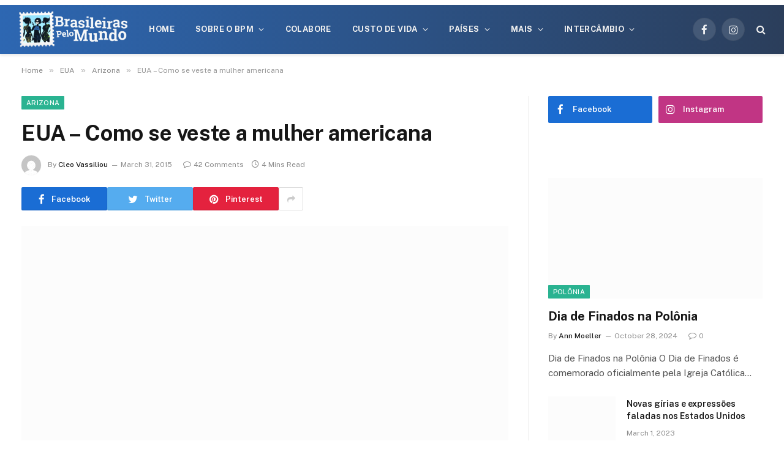

--- FILE ---
content_type: text/html; charset=UTF-8
request_url: https://www.brasileiraspelomundo.com/eua-como-se-veste-a-mulher-americana-401513069
body_size: 76793
content:

<!DOCTYPE html>
<html lang="en-US" class="s-light site-s-light">

<head><meta charset="UTF-8" /><script>if(navigator.userAgent.match(/MSIE|Internet Explorer/i)||navigator.userAgent.match(/Trident\/7\..*?rv:11/i)){var href=document.location.href;if(!href.match(/[?&]nowprocket/)){if(href.indexOf("?")==-1){if(href.indexOf("#")==-1){document.location.href=href+"?nowprocket=1"}else{document.location.href=href.replace("#","?nowprocket=1#")}}else{if(href.indexOf("#")==-1){document.location.href=href+"&nowprocket=1"}else{document.location.href=href.replace("#","&nowprocket=1#")}}}}</script><script>class RocketLazyLoadScripts{constructor(){this.v="1.2.3",this.triggerEvents=["keydown","mousedown","mousemove","touchmove","touchstart","touchend","wheel"],this.userEventHandler=this._triggerListener.bind(this),this.touchStartHandler=this._onTouchStart.bind(this),this.touchMoveHandler=this._onTouchMove.bind(this),this.touchEndHandler=this._onTouchEnd.bind(this),this.clickHandler=this._onClick.bind(this),this.interceptedClicks=[],window.addEventListener("pageshow",t=>{this.persisted=t.persisted}),window.addEventListener("DOMContentLoaded",()=>{this._preconnect3rdParties()}),this.delayedScripts={normal:[],async:[],defer:[]},this.trash=[],this.allJQueries=[]}_addUserInteractionListener(t){if(document.hidden){t._triggerListener();return}this.triggerEvents.forEach(e=>window.addEventListener(e,t.userEventHandler,{passive:!0})),window.addEventListener("touchstart",t.touchStartHandler,{passive:!0}),window.addEventListener("mousedown",t.touchStartHandler),document.addEventListener("visibilitychange",t.userEventHandler)}_removeUserInteractionListener(){this.triggerEvents.forEach(t=>window.removeEventListener(t,this.userEventHandler,{passive:!0})),document.removeEventListener("visibilitychange",this.userEventHandler)}_onTouchStart(t){"HTML"!==t.target.tagName&&(window.addEventListener("touchend",this.touchEndHandler),window.addEventListener("mouseup",this.touchEndHandler),window.addEventListener("touchmove",this.touchMoveHandler,{passive:!0}),window.addEventListener("mousemove",this.touchMoveHandler),t.target.addEventListener("click",this.clickHandler),this._renameDOMAttribute(t.target,"onclick","rocket-onclick"),this._pendingClickStarted())}_onTouchMove(t){window.removeEventListener("touchend",this.touchEndHandler),window.removeEventListener("mouseup",this.touchEndHandler),window.removeEventListener("touchmove",this.touchMoveHandler,{passive:!0}),window.removeEventListener("mousemove",this.touchMoveHandler),t.target.removeEventListener("click",this.clickHandler),this._renameDOMAttribute(t.target,"rocket-onclick","onclick"),this._pendingClickFinished()}_onTouchEnd(t){window.removeEventListener("touchend",this.touchEndHandler),window.removeEventListener("mouseup",this.touchEndHandler),window.removeEventListener("touchmove",this.touchMoveHandler,{passive:!0}),window.removeEventListener("mousemove",this.touchMoveHandler)}_onClick(t){t.target.removeEventListener("click",this.clickHandler),this._renameDOMAttribute(t.target,"rocket-onclick","onclick"),this.interceptedClicks.push(t),t.preventDefault(),t.stopPropagation(),t.stopImmediatePropagation(),this._pendingClickFinished()}_replayClicks(){window.removeEventListener("touchstart",this.touchStartHandler,{passive:!0}),window.removeEventListener("mousedown",this.touchStartHandler),this.interceptedClicks.forEach(t=>{t.target.dispatchEvent(new MouseEvent("click",{view:t.view,bubbles:!0,cancelable:!0}))})}_waitForPendingClicks(){return new Promise(t=>{this._isClickPending?this._pendingClickFinished=t:t()})}_pendingClickStarted(){this._isClickPending=!0}_pendingClickFinished(){this._isClickPending=!1}_renameDOMAttribute(t,e,r){t.hasAttribute&&t.hasAttribute(e)&&(event.target.setAttribute(r,event.target.getAttribute(e)),event.target.removeAttribute(e))}_triggerListener(){this._removeUserInteractionListener(this),"loading"===document.readyState?document.addEventListener("DOMContentLoaded",this._loadEverythingNow.bind(this)):this._loadEverythingNow()}_preconnect3rdParties(){let t=[];document.querySelectorAll("script[type=rocketlazyloadscript]").forEach(e=>{if(e.hasAttribute("src")){let r=new URL(e.src).origin;r!==location.origin&&t.push({src:r,crossOrigin:e.crossOrigin||"module"===e.getAttribute("data-rocket-type")})}}),t=[...new Map(t.map(t=>[JSON.stringify(t),t])).values()],this._batchInjectResourceHints(t,"preconnect")}async _loadEverythingNow(){this.lastBreath=Date.now(),this._delayEventListeners(this),this._delayJQueryReady(this),this._handleDocumentWrite(),this._registerAllDelayedScripts(),this._preloadAllScripts(),await this._loadScriptsFromList(this.delayedScripts.normal),await this._loadScriptsFromList(this.delayedScripts.defer),await this._loadScriptsFromList(this.delayedScripts.async);try{await this._triggerDOMContentLoaded(),await this._triggerWindowLoad()}catch(t){console.error(t)}window.dispatchEvent(new Event("rocket-allScriptsLoaded")),this._waitForPendingClicks().then(()=>{this._replayClicks()}),this._emptyTrash()}_registerAllDelayedScripts(){document.querySelectorAll("script[type=rocketlazyloadscript]").forEach(t=>{t.hasAttribute("data-rocket-src")?t.hasAttribute("async")&&!1!==t.async?this.delayedScripts.async.push(t):t.hasAttribute("defer")&&!1!==t.defer||"module"===t.getAttribute("data-rocket-type")?this.delayedScripts.defer.push(t):this.delayedScripts.normal.push(t):this.delayedScripts.normal.push(t)})}async _transformScript(t){return new Promise((await this._littleBreath(),navigator.userAgent.indexOf("Firefox/")>0||""===navigator.vendor)?e=>{let r=document.createElement("script");[...t.attributes].forEach(t=>{let e=t.nodeName;"type"!==e&&("data-rocket-type"===e&&(e="type"),"data-rocket-src"===e&&(e="src"),r.setAttribute(e,t.nodeValue))}),t.text&&(r.text=t.text),r.hasAttribute("src")?(r.addEventListener("load",e),r.addEventListener("error",e)):(r.text=t.text,e());try{t.parentNode.replaceChild(r,t)}catch(i){e()}}:async e=>{function r(){t.setAttribute("data-rocket-status","failed"),e()}try{let i=t.getAttribute("data-rocket-type"),n=t.getAttribute("data-rocket-src");t.text,i?(t.type=i,t.removeAttribute("data-rocket-type")):t.removeAttribute("type"),t.addEventListener("load",function r(){t.setAttribute("data-rocket-status","executed"),e()}),t.addEventListener("error",r),n?(t.removeAttribute("data-rocket-src"),t.src=n):t.src="data:text/javascript;base64,"+window.btoa(unescape(encodeURIComponent(t.text)))}catch(s){r()}})}async _loadScriptsFromList(t){let e=t.shift();return e&&e.isConnected?(await this._transformScript(e),this._loadScriptsFromList(t)):Promise.resolve()}_preloadAllScripts(){this._batchInjectResourceHints([...this.delayedScripts.normal,...this.delayedScripts.defer,...this.delayedScripts.async],"preload")}_batchInjectResourceHints(t,e){var r=document.createDocumentFragment();t.forEach(t=>{let i=t.getAttribute&&t.getAttribute("data-rocket-src")||t.src;if(i){let n=document.createElement("link");n.href=i,n.rel=e,"preconnect"!==e&&(n.as="script"),t.getAttribute&&"module"===t.getAttribute("data-rocket-type")&&(n.crossOrigin=!0),t.crossOrigin&&(n.crossOrigin=t.crossOrigin),t.integrity&&(n.integrity=t.integrity),r.appendChild(n),this.trash.push(n)}}),document.head.appendChild(r)}_delayEventListeners(t){let e={};function r(t,r){!function t(r){!e[r]&&(e[r]={originalFunctions:{add:r.addEventListener,remove:r.removeEventListener},eventsToRewrite:[]},r.addEventListener=function(){arguments[0]=i(arguments[0]),e[r].originalFunctions.add.apply(r,arguments)},r.removeEventListener=function(){arguments[0]=i(arguments[0]),e[r].originalFunctions.remove.apply(r,arguments)});function i(t){return e[r].eventsToRewrite.indexOf(t)>=0?"rocket-"+t:t}}(t),e[t].eventsToRewrite.push(r)}function i(t,e){let r=t[e];Object.defineProperty(t,e,{get:()=>r||function(){},set(i){t["rocket"+e]=r=i}})}r(document,"DOMContentLoaded"),r(window,"DOMContentLoaded"),r(window,"load"),r(window,"pageshow"),r(document,"readystatechange"),i(document,"onreadystatechange"),i(window,"onload"),i(window,"onpageshow")}_delayJQueryReady(t){let e;function r(r){if(r&&r.fn&&!t.allJQueries.includes(r)){r.fn.ready=r.fn.init.prototype.ready=function(e){return t.domReadyFired?e.bind(document)(r):document.addEventListener("rocket-DOMContentLoaded",()=>e.bind(document)(r)),r([])};let i=r.fn.on;r.fn.on=r.fn.init.prototype.on=function(){if(this[0]===window){function t(t){return t.split(" ").map(t=>"load"===t||0===t.indexOf("load.")?"rocket-jquery-load":t).join(" ")}"string"==typeof arguments[0]||arguments[0]instanceof String?arguments[0]=t(arguments[0]):"object"==typeof arguments[0]&&Object.keys(arguments[0]).forEach(e=>{let r=arguments[0][e];delete arguments[0][e],arguments[0][t(e)]=r})}return i.apply(this,arguments),this},t.allJQueries.push(r)}e=r}r(window.jQuery),Object.defineProperty(window,"jQuery",{get:()=>e,set(t){r(t)}})}async _triggerDOMContentLoaded(){this.domReadyFired=!0,await this._littleBreath(),document.dispatchEvent(new Event("rocket-DOMContentLoaded")),await this._littleBreath(),window.dispatchEvent(new Event("rocket-DOMContentLoaded")),await this._littleBreath(),document.dispatchEvent(new Event("rocket-readystatechange")),await this._littleBreath(),document.rocketonreadystatechange&&document.rocketonreadystatechange()}async _triggerWindowLoad(){await this._littleBreath(),window.dispatchEvent(new Event("rocket-load")),await this._littleBreath(),window.rocketonload&&window.rocketonload(),await this._littleBreath(),this.allJQueries.forEach(t=>t(window).trigger("rocket-jquery-load")),await this._littleBreath();let t=new Event("rocket-pageshow");t.persisted=this.persisted,window.dispatchEvent(t),await this._littleBreath(),window.rocketonpageshow&&window.rocketonpageshow({persisted:this.persisted})}_handleDocumentWrite(){let t=new Map;document.write=document.writeln=function(e){let r=document.currentScript;r||console.error("WPRocket unable to document.write this: "+e);let i=document.createRange(),n=r.parentElement,s=t.get(r);void 0===s&&(s=r.nextSibling,t.set(r,s));let a=document.createDocumentFragment();i.setStart(a,0),a.appendChild(i.createContextualFragment(e)),n.insertBefore(a,s)}}async _littleBreath(){Date.now()-this.lastBreath>45&&(await this._requestAnimFrame(),this.lastBreath=Date.now())}async _requestAnimFrame(){return document.hidden?new Promise(t=>setTimeout(t)):new Promise(t=>requestAnimationFrame(t))}_emptyTrash(){this.trash.forEach(t=>t.remove())}static run(){let t=new RocketLazyLoadScripts;t._addUserInteractionListener(t)}}RocketLazyLoadScripts.run();</script>

	
	<meta name="viewport" content="width=device-width, initial-scale=1" />
	<meta name='robots' content='index, follow, max-image-preview:large, max-snippet:-1, max-video-preview:-1' />

<!-- Google Tag Manager for WordPress by gtm4wp.com -->
<script data-cfasync="false" data-pagespeed-no-defer>
	var gtm4wp_datalayer_name = "dataLayer";
	var dataLayer = dataLayer || [];
</script>
<!-- End Google Tag Manager for WordPress by gtm4wp.com -->
	<!-- This site is optimized with the Yoast SEO plugin v20.7 - https://yoast.com/wordpress/plugins/seo/ -->
	<title>EUA - Como se veste a mulher americana - BrasileirasPeloMundo.com</title><link rel="preload" as="image" imagesrcset="https://www.brasileiraspelomundo.com/wp-content/uploads/2015/02/meia-branca1.jpg" imagesizes="(max-width: 867px) 100vw, 867px" /><link rel="preload" as="font" href="https://www.brasileiraspelomundo.com/wp-content/themes/smart-mag/css/icons/fonts/ts-icons.woff2?v2.4" type="font/woff2" crossorigin="anonymous" /><link rel="preload" as="style" href="https://fonts.googleapis.com/css?family=Public%20Sans%3A400%2C400i%2C500%2C600%2C700&#038;display=swap" /><link rel="stylesheet" href="https://fonts.googleapis.com/css?family=Public%20Sans%3A400%2C400i%2C500%2C600%2C700&#038;display=swap" media="print" onload="this.media='all'" /><noscript><link rel="stylesheet" href="https://fonts.googleapis.com/css?family=Public%20Sans%3A400%2C400i%2C500%2C600%2C700&#038;display=swap" /></noscript><style id="rocket-critical-css">ul{box-sizing:border-box}:root{--wp--preset--font-size--normal:16px;--wp--preset--font-size--huge:42px}html,body,div,span,h1,h2,h4,p,a,em,img,ins,i,ul,li,form,label,article,aside,nav,section,time,button,input,textarea{margin:0;padding:0;border:0;vertical-align:baseline;font-size:100%;font-family:inherit}article,aside,nav,section{display:block}ul{list-style:none}button{box-sizing:content-box;-webkit-appearance:none}button::-moz-focus-inner,input::-moz-focus-inner{border:0;padding:0}input[type="search"]::-webkit-search-cancel-button,input[type="search"]::-webkit-search-decoration{-webkit-appearance:none}input[type="search"]{-webkit-appearance:none}textarea{overflow:auto}a img{border:0}img{max-width:100%;height:auto}@media screen and (-ms-high-contrast:active),(-ms-high-contrast:none){img{min-height:1px}}::-webkit-input-placeholder{color:inherit}::-moz-placeholder{color:inherit;opacity:1}:-ms-input-placeholder{color:inherit}html{box-sizing:border-box}*,*::before,*::after{box-sizing:inherit}:root{--body-font:"Public Sans", system-ui, sans-serif;--ui-font:var(--body-font);--text-font:var(--body-font);--title-font:var(--ui-font);--h-font:var(--ui-font);--text-size:14px;--text-lh:1.714;--main-width:1200px;--grid-gutter:36px;--wrap-padding:35px;--boxed-pad:45px;--sidebar-width:33.3333333%;--sidebar-c-width:var(--sidebar-width);--sidebar-pad:38px;--sidebar-c-pad:var(--sidebar-pad);--c-sidebar-sep:var(--c-separator2);--max-width-md:680px;--title-size-xs:14px;--title-size-s:16px;--title-size-n:18px;--title-size-m:20px;--title-size-l:25px;--title-size-xl:30px;--title-fw-semi:600;--title-fw-bold:700;--grid-p-title:var(--title-size-m);--grid-sm-p-title:var(--title-size-s);--grid-lg-p-title:var(--title-size-l);--list-p-title:calc(var(--title-size-m) * 1.05);--small-p-title:var(--title-size-xs);--feat-grid-title-s:var(--title-size-n);--feat-grid-title-m:var(--title-size-m);--feat-grid-title-l:var(--title-size-l);--excerpt-size:15px;--post-content-size:1.186rem;--post-content-lh:1.7;--post-content-gaps:1.54em;--single-content-size:var(--post-content-size);--p-media-margin:1.867em;--c-facebook:#1a6dd4;--c-twitter:#55acef;--c-pinterest:#e4223e;--c-linkedin:#02669a;--c-tumblr:#44546b;--c-instagram:#c13584;--c-vk:#45668e;--c-vimeo:#1ab7ea;--c-youtube:#ff0000;--c-dribbble:#ea4c89;--c-flickr:#0063dc;--c-email:#080808;--c-whatsapp:#23c761;--c-soundcloud:#ff8800;--c-rss:#f97d1e;--c-reddit:#ff4500;--c-telegram:#0088cc;--c-tiktok:#FE2C55;--c-discord:#5865f2;--c-twitch:#7b3ed6;--block-wrap-mb:55px;--btn-height:38px;--btn-shadow:0 2px 7px -4px rgba(0, 0, 0, 0.16)}@media (max-width:767px){:root{--block-wrap-mb:45px}}:root,.s-light{--c-main:#2ab391;--c-main-rgb:42, 179, 145;--c-contrast-0:#fff;--c-contrast-10:#fbfbfb;--c-contrast-50:#f7f7f7;--c-contrast-75:#efefef;--c-contrast-100:#e8e8e8;--c-contrast-125:#e2e2e2;--c-contrast-150:#ddd;--c-contrast-200:#ccc;--c-contrast-300:#bbb;--c-contrast-400:#999;--c-contrast-450:#8a8a8a;--c-contrast-500:#777;--c-contrast-600:#666;--c-contrast-650:#505050;--c-contrast-700:#444;--c-contrast-800:#333;--c-contrast-850:#191919;--c-contrast-900:#161616;--c-contrast:#000;--c-rgba:0, 0, 0;--c-separator:var(--c-contrast-100);--c-separator2:var(--c-contrast-125);--c-links:var(--c-contrast-900);--c-headings:var(--c-contrast-900);--c-excerpts:var(--c-contrast-650);--c-nav:var(--c-contrast-900);--c-nav-hov-bg:transparent;--c-nav-drop-sep:rgba(0, 0, 0, .07);--c-nav-blip:var(--c-contrast-300);--c-post-meta:var(--c-contrast-450);--footer-mt:60px;--footer-bg:#f7f7f7;--footer-lower-bg:#f0f0f0}.s-dark:not(i){--c-contrast-0:#000;--c-contrast-10:#070707;--c-contrast-50:#111;--c-contrast-75:#151515;--c-contrast-100:#222;--c-contrast-125:#2b2b2b;--c-contrast-150:#333;--c-contrast-200:#444;--c-contrast-300:#555;--c-contrast-400:#777;--c-contrast-450:#999;--c-contrast-500:#bbb;--c-contrast-600:#c0c0c0;--c-contrast-650:#ccc;--c-contrast-700:#d1d1d1;--c-contrast-800:#ddd;--c-contrast-850:#ececec;--c-contrast-900:#f0f0f0;--c-contrast:#fff;--c-rgba:255, 255, 255;--c-a-hover:rgba(var(--c-rgba), .7);--c-headings:var(--c-contrast-850);--c-excerpts:var(--c-contrast-650);--c-separator:rgba(var(--c-rgba), .13);--c-separator2:rgba(var(--c-rgba), .13);--c-links:var(--c-contrast-900);--c-headings:var(--c-contrast-850);--c-nav:var(--c-contrast-900);--c-nav-drop-bg:var(--c-contrast-10);--c-nav-drop-sep:rgba(255, 255, 255, .1);--c-post-meta:rgba(var(--c-rgba), .65);--c-email:var(--c-contrast-300);--c-input-bg:rgba(var(--c-rgba), .1);--footer-bg:#0f0f11;--footer-lower-bg:#040404}html{font-size:14px}body{font-family:var(--body-font);line-height:1.5;color:var(--body-color, var(--c-contrast-700));background:var(--c-contrast-0);-webkit-text-size-adjust:100%;overflow-x:hidden}@media (max-width:1200px){.main-wrap{overflow-x:clip}}@media (max-width:767px){body,html{overflow-x:hidden}}:root{--admin-bar-h:32px}@media (max-width:782px){:root{--admin-bar-h:46px}}*,:before,:after{-webkit-font-smoothing:antialiased}p{margin-bottom:21px;word-break:break-all;word-break:break-word;overflow-wrap:break-word}h1{font-size:1.846em}h2{font-size:1.5em}h4{font-size:1.21em}h1,h2,h4{font-weight:var(--title-fw-bold);font-family:var(--h-font);color:var(--c-headings)}a{color:var(--c-a, var(--c-links));text-decoration:none}ul{list-style-type:var(--ul-style, none);margin:var(--ul-margin, 0);margin-left:var(--ul-ml, 0)}@media (max-width:540px){ul{margin-left:var(--ul-ml-xs, 0)}}li{padding:var(--li-padding, 0);padding-left:var(--li-pl, 0);margin:var(--li-margin, 0);margin-bottom:var(--li-mb, 0)}input,textarea{border:1px solid var(--c-contrast-150);padding:7px 12px;outline:0;height:auto;font-size:14px;color:var(--c-contrast-500);max-width:100%;border-radius:2px;box-shadow:0 2px 7px -4px rgba(0,0,0,0.1);background:var(--c-input-bg, var(--c-contrast-0))}input{width:var(--input-width, initial);height:var(--input-height, 38px)}textarea{width:100%;padding:14px 12px;line-height:1.5}button{-webkit-appearance:none;padding:var(--btn-pad, 0 17px);font-family:var(--ui-font);font-size:var(--btn-f-size, 12px);font-weight:var(--btn-f-weight, 600);line-height:var(--btn-l-height, var(--btn-height));height:var(--btn-height);letter-spacing:0.03em;text-transform:uppercase;text-align:center;box-shadow:var(--btn-shadow);background:var(--c-main);color:#fff;border:0;border-radius:2px}.search-form{display:flex}.search-form .search-field{width:100%}.cf:after,.cf:before{content:"";display:table;flex-basis:0;order:1}.cf:after{clear:both}.visuallyhidden{border:0;clip:rect(0 0 0 0);height:1px;margin:-1px;overflow:hidden;padding:0;position:absolute;width:1px}.post-title{color:var(--c-headings);font-family:var(--title-font);line-height:1.36}.post-title a{--c-links:initial;--c-a:initial;--c-a-hover:var(--c-main);display:block}.lazyload{will-change:opacity!important;background-color:var(--c-contrast-150)}.lazyload:not(._){opacity:0.1}@media (min-width:941px){.wp-post-image{will-change:opacity}}.bg-cover{display:block;width:100%;height:100%;background-repeat:no-repeat;background-position:center center;background-size:cover}.media-ratio{position:relative;display:block;height:0}.media-ratio .wp-post-image,.media-ratio>img{position:absolute;top:0;left:0;width:100%;height:100%;-o-object-fit:cover;object-fit:cover}.media-ratio.ratio-16-9{padding-bottom:56.25%}.ts-contain,.wrap,.main-wrap{max-width:100%;box-sizing:border-box}.ts-contain,.wrap{width:100%;margin:0 auto}@media (min-width:1201px){.wrap{width:var(--main-width)}}@media (max-width:940px){.wrap{max-width:var(--max-width-md)}}@media (min-width:1201px){.ts-contain,.main{width:calc(var(--main-width) + var(--wrap-padding) * 2)}}@media (max-width:940px){.ts-contain,.main{max-width:calc(var(--max-width-md) + 70px)}}.main{margin:42px auto}.ts-contain,.main{padding:0 35px;padding:0 var(--wrap-padding)}@media (max-width:940px){.ts-contain,.main{padding-left:25px;padding-right:25px}}@media (max-width:540px){.ts-contain,.main{padding-left:20px;padding-right:20px}}@media (max-width:350px){.ts-contain,.main{padding-left:15px;padding-right:15px}}@media (min-width:941px){.main-content:not(.main){width:calc(100% - var(--sidebar-c-width))}}.ts-row{--grid-gutter-h:calc(var(--grid-gutter) / 2);display:flex;flex-wrap:wrap;margin-right:calc(-1 * var(--grid-gutter-h));margin-left:calc(-1 * var(--grid-gutter-h))}.grid{display:grid;grid-column-gap:var(--grid-gutter);grid-row-gap:var(--grid-row-gap, 0)}@media (max-width:767px){.grid{--grid-gutter:26px}}.grid-1{--col:100%;grid-template-columns:repeat(1,minmax(0,1fr))}.grid-2{--col:50%;grid-template-columns:repeat(2,minmax(0,1fr))}@media (max-width:940px){.md\:grid-1{--col:100%;grid-template-columns:repeat(1,minmax(0,1fr))}.md\:grid-4{--col:25%;grid-template-columns:repeat(4,minmax(0,1fr))}}@media (max-width:767px){.sm\:grid-1{--col:100%;grid-template-columns:repeat(1,minmax(0,1fr))}.sm\:grid-2{--col:50%;grid-template-columns:repeat(2,minmax(0,1fr))}}@media (max-width:540px){.xs\:grid-1{--col:100%;grid-template-columns:repeat(1,minmax(0,1fr))}}.col-4{width:33.3333333%}.col-8{width:66.6666667%}[class^="col-"]{flex:0 0 auto;padding-left:var(--grid-gutter-h);padding-right:var(--grid-gutter-h)}@media (max-width:940px){[class^="col-"]{width:100%}}.breadcrumbs{margin:0 auto;margin-bottom:30px;font-family:var(--ui-font);--c-a:var(--c-contrast-450);--c-a-hover:var(--c-links);font-size:12px;color:var(--c-contrast-400);line-height:1}.breadcrumbs .delim{font-family:Arial,system-ui,sans-serif;padding:0 10px;font-size:1.141em;line-height:.7;opacity:.8}.breadcrumbs .inner{text-overflow:ellipsis;overflow:hidden;white-space:nowrap;line-height:1.2}.breadcrumbs-a{margin-top:20px;margin-bottom:20px}.breadcrumbs-a+.main{margin-top:35px}.post-content>div{margin-bottom:var(--post-content-gaps)}.spc-social{display:flex;align-items:center}.spc-social .icon{font-size:var(--spc-social-fs, 14px);line-height:1.6;width:1.2em;text-align:center}.spc-social .service{display:flex;height:100%;align-items:center;justify-content:center;padding:0 3px;margin-right:var(--spc-social-space, 2px);color:var(--c-spc-social, inherit);background:var(--c-spcs-bg, transparent)}.spc-social .service:last-child{margin-right:0}.spc-social-b{--spc-social-fs:19px;--spc-social-size:38px;--spc-social-space:9px}.spc-social-b .icon{line-height:1;width:auto}.spc-social-b .service{padding:0;width:var(--spc-social-size);height:var(--spc-social-size);border:1px solid rgba(0,0,0,0.09);border-radius:50%}.s-dark .spc-social-b .service{background:rgba(var(--c-rgba),0.12);background:var(--c-spcs-bg, rgba(var(--c-rgba), 0.12))}.spc-social-bg{--c-spc-social:#fff;--spcs-hov-opacity:.8}.spc-social-bg .service{--c-spcs-bg:var(--c-spcs-icon)}.spc-social-colors .service{--c-spcs-icon:#000}.spc-social-colors .s-facebook{--c-spcs-icon:var(--c-facebook)}.spc-social-colors .s-twitter{--c-spcs-icon:var(--c-twitter)}.spc-social-colors .s-instagram{--c-spcs-icon:var(--c-instagram)}.spc-social-colors .s-pinterest{--c-spcs-icon:var(--c-pinterest)}.spc-social-colors .s-tumblr{--c-spcs-icon:var(--c-tumblr)}.spc-social-colors .s-linkedin{--c-spcs-icon:var(--c-linkedin)}.spc-social-block{flex-wrap:wrap;margin-bottom:calc(-1 * var(--spc-social-space, 2px))}.spc-social-block .service{margin-bottom:var(--spc-social-space, 2px)}.post-meta{--p-meta-sep:"\2014";display:flex;flex-direction:column;margin-bottom:var(--p-meta-mb, initial);font-family:var(--ui-font);font-size:12px;color:var(--c-post-meta);line-height:1.5}.post-meta-items a{color:inherit}.post-meta .has-author-img{line-height:1.9}.post-meta .meta-item:before{content:"\2014";content:var(--p-meta-sep);padding:0 var(--p-meta-sep-pad, 4px);display:inline-block;transform:scale(0.916)}.post-meta .has-icon{white-space:nowrap}.post-meta .has-icon:before{display:none}.post-meta .has-icon i{font-size:var(--p-meta-icons-s, 1.083em);color:var(--c-p-meta-icons);margin-right:4px}.post-meta .has-next-icon{margin-right:var(--p-meta-icons-mr, 10px)}.post-meta .has-next-icon:not(.has-icon){margin-right:18px}.post-meta .meta-item:first-child:before{display:none}.post-meta .post-title{margin:var(--p-title-space, 9px) 0}.post-meta .post-author>a{color:var(--c-contrast-850);font-weight:500}.post-meta .post-author img{margin-right:7px;display:inline-flex;vertical-align:middle;border-radius:50%;align-self:center;box-shadow:0 0 1px rgba(0,0,0,0.2)}.post-meta .cat-labels{display:inline-flex;margin-bottom:-5px}.post-meta .cat-labels .category{display:inline-flex;margin-bottom:6px}.post-meta>:last-child{margin-bottom:0}.post-meta>:first-child{margin-top:0}.post-meta>.is-title:first-child{margin-top:0!important}.l-post .media{position:relative;align-self:flex-start;border-radius:var(--media-radius, 0);overflow:hidden}.l-post .content{position:relative}.l-post .image-link{display:block;position:relative;max-width:100%}.l-post .post-title{font-size:var(--title-size-m);font-weight:var(--title-fw-bold)}@media (max-width:540px){.l-post .post-title a{display:initial}}.l-post .excerpt{margin-top:var(--excerpt-mt, 16px);color:var(--c-excerpts);font-size:var(--excerpt-size);line-height:var(--excerpt-lh, 1.6);word-break:break-all;word-break:break-word;overflow-wrap:break-word}.l-post .excerpt p:last-of-type{margin-bottom:0}.l-post .c-overlay{position:absolute;bottom:0;z-index:1}.l-post .c-overlay.p-bot-left{top:auto}.grid-post .media{margin-bottom:16px}.grid-post .image-link{width:100%}.grid-post .post-title{font-size:var(--grid-p-title)}.small-post{display:flex;width:100%;--post-format-scale:.82}.small-post .post-title{font-size:var(--small-p-title);font-weight:var(--title-fw-semi);line-height:1.43}.small-post .media{display:block;width:110px;max-width:40%;margin-right:18px;flex-shrink:0}.small-post .content{margin-top:2px;flex-grow:1}.loop-grid{--grid-row-gap:36px}.loop-grid .l-post .image-link{overflow:hidden}.loop-small{--grid-row-gap:25px}.loop-small .l-post{position:relative}.block-highlights .loop-small{margin-top:26px}@media (max-width:767px){.block-highlights .grid-post:nth-child(odd):last-child{grid-column:span 2}}.feat-grid .item-1{grid-area:item1}.feat-grid .item-2{grid-area:item2}.feat-grid .item-3{grid-area:item3}.feat-grid .item-4{grid-area:item4}.feat-grid .item-5{grid-area:item5}.feat-grid-equals .item{grid-area:unset}@media (max-width:940px){.feat-grid-a .items-wrap .item{grid-area:initial}}@media (max-width:940px){.feat-grid-d .items-wrap .item:not(.item-1):not(.item-2){grid-area:initial}}.mobile-menu{--c-sep:rgba(var(--c-rgba), .08);font-size:16px;font-family:var(--ui-font);font-weight:700;letter-spacing:0;color:var(--c-links);-webkit-font-smoothing:antialiased}.off-canvas{position:fixed;top:0;left:0;display:flex;flex-direction:column;height:100%;width:80vw;min-width:320px;max-width:370px;box-sizing:border-box;background:var(--c-contrast-0);z-index:10000;transform:translate3d(-100%,0,0);visibility:hidden;content-visibility:auto}@media (max-width:350px){.off-canvas{min-width:300px}}.off-canvas-head{padding:0 25px;padding-top:38px;margin-bottom:20px}.off-canvas-content{display:flex;flex-direction:column;padding:25px;overflow-y:auto;overflow-x:hidden;flex:1 1 auto}@media (min-width:941px){.off-canvas-content{--c-sb:var(--c-contrast-200);--c-sb-track:transparent;--sb-size:4px;--sb-width:thin;scrollbar-width:var(--sb-width);scrollbar-color:var(--c-sb) var(--c-sb-track)}.off-canvas-content::-webkit-scrollbar-track{background-color:var(--c-sb-track)}.off-canvas-content::-webkit-scrollbar-thumb{background-color:var(--c-sb);border-radius:3px}}.off-canvas .mobile-menu{margin-bottom:45px}.off-canvas .ts-logo{display:flex;justify-content:center;align-items:center}.off-canvas .close{position:absolute;top:0;right:0;padding:0 9px;background:#161616;color:#fff;line-height:26px;font-size:14px}.off-canvas .mobile-menu{margin-top:-10px;opacity:0.2}.off-canvas .spc-social{--c-spc-social:var(--c-contrast);--spc-social-fs:17px;padding-top:10px;margin-top:auto;justify-content:center}.off-canvas-backdrop{content:"";position:fixed;opacity:0;z-index:9999;height:0;width:0;top:0;left:0;background:rgba(0,0,0,0.3)}.search-modal-box{padding:0 50px;margin:0 auto;max-width:790px}@media (max-width:767px){.search-modal-box{max-width:100%}}.search-modal-wrap{display:none}.cat-labels{line-height:0}.cat-labels-overlay{position:absolute;bottom:0;z-index:1;display:block;max-width:90%;max-width:calc(100% - 14px);text-transform:uppercase;white-space:nowrap;text-overflow:ellipsis;overflow:hidden}.cat-labels a,.cat-labels .category{display:inline-flex;background:var(--c-main);margin-right:var(--cat-label-mr, 5px);padding:0 8px;color:#fff;border-radius:1px;font-family:var(--ui-font);font-size:11px;font-weight:500;text-transform:uppercase;letter-spacing:0.03em;line-height:22px}.cat-labels a:last-child,.cat-labels .category:last-child{margin-right:0}.ar-bunyad-main{padding-bottom:65.3553299%}.ar-bunyad-thumb{padding-bottom:69.0909091%}.navigation{--nav-height:var(--head-h, 43px);font-family:var(--ui-font);color:var(--c-nav);height:100%;align-self:center}.s-dark .navigation{--c-nav-blip:initial}.navigation ul{display:flex;list-style:none;line-height:1.6}.navigation .menu,.navigation .menu li{height:100%}.navigation .menu>li>a,.navigation .sub-menu>li>a{display:flex;align-items:center}.navigation .menu>li>a{color:inherit}@media (max-width:940px){.navigation .menu{display:none}}.navigation .menu>li>a{height:100%;text-decoration:none;text-transform:var(--nav-text-case);padding:0 var(--nav-items-space, 17px);font-size:var(--nav-text, 15px);font-weight:var(--nav-text-weight, 600);letter-spacing:var(--nav-ls, inherit)}@media (min-width:941px) and (max-width:1200px){.navigation .menu>li>a{padding:0 5px;padding:0 max(5px,calc(var(--nav-items-space) * .6));font-size:calc(10px + (var(--nav-text) - 10px) * .7)}}.navigation .menu li>a:after{display:inline-block;content:"\f107";font-family:ts-icons;font-style:normal;font-weight:normal;font-size:14px;line-height:1;color:var(--c-nav-blip, inherit);margin-left:8px}@media (min-width:941px) and (max-width:1200px){.navigation .menu li>a:after{margin-left:5px;font-size:12px}}.navigation .menu li>a:only-child:after{display:none}.navigation .menu>li:first-child>a{border-left:0;box-shadow:none}.navigation .menu ul,.navigation .menu .sub-menu{position:absolute;overflow:visible;visibility:hidden;display:block;opacity:0;padding:5px 0px;background:var(--c-nav-drop-bg, var(--c-contrast-0));border:1px solid var(--c-nav-drop-sep);box-shadow:rgba(0,0,0,0.08) 0px 2px 3px -1px,rgba(0,0,0,0.06) 0px 4px 11px -2px;z-index:110}.navigation .menu>li:not(.item-mega-menu){position:relative}.navigation .menu>li>ul{top:100%}.navigation .sub-menu li>a:after{content:"\f105";font-size:13px;margin-left:25px;text-shadow:none;display:inline-flex;align-self:center}.navigation .menu li li>a:after{display:block;float:right;line-height:inherit}.navigation .menu>li li a{float:none;display:block;padding:9px 22px;border-top:1px solid var(--c-nav-drop-sep);font-size:var(--nav-drop-text, 14px);letter-spacing:var(--nav-drop-ls, inherit);font-weight:var(--nav-drop-fw, 400);color:var(--c-nav-drop, inherit);text-transform:none;text-decoration:none}.navigation .menu ul li{float:none;min-width:235px;max-width:350px;border-top:0;padding:0 0;position:relative}.navigation .menu ul>li:first-child>a{border-top:0px;box-shadow:none}.nav-hov-a{--c-nav-hov:var(--c-main);--c-nav-drop-hov:var(--c-nav-hov)}@media (max-width:940px){.smart-head{display:none}}.smart-head-row{--icons-size:16px;--c-icons:var(--c-links)}.smart-head-row.s-dark{--c-a-hover:var(--c-main)}.smart-head .logo-link{--c-a-hover:var(--c-headings);display:flex;flex-shrink:0;align-items:center;font-size:37px;font-weight:bold;text-align:center;letter-spacing:-1px}@media (max-width:540px){.smart-head .logo-link{font-size:28px;flex-shrink:1}}.smart-head .logo-link>span{font:inherit;display:flex;align-items:center}.smart-head .logo-is-image{font-size:0}.smart-head .logo-image{padding:10px 0;max-height:var(--head-h);-o-object-fit:contain;object-fit:contain}.smart-head .search-icon{color:var(--c-search-icon, var(--c-icons));font-size:var(--search-icon-size, var(--icons-size));display:flex;align-items:center;padding-left:5px;height:100%}.smart-head .is-icon{padding:0 4px}.smart-head .has-icon,.smart-head .has-icon-only{display:inline-flex;align-items:center;height:100%;max-height:45px}.smart-head .has-icon:last-child,.smart-head .has-icon-only:last-child{padding-right:0}.smart-head .has-icon-only{--item-mr:9px}.smart-head .items-center .nav-wrap{justify-content:center}.smart-head .spc-social{flex-wrap:nowrap}.smart-head{--nav-items-space:17px;--head-top-h:40px;--head-mid-h:110px;--head-bot-h:55px;--head-row-pad:30px;--c-bg:transparent;--c-border:var(--c-contrast-75);--c-shadow:transparent;position:relative;box-shadow:0 3px 4px 0 var(--c-shadow)}.smart-head-row{padding:0 var(--head-row-pad);background-color:var(--c-bg);height:var(--head-h);border:0 solid transparent;color:var(--c-contrast-800)}@media (max-width:767px){.smart-head-row{padding:0 20px}}.smart-head-row>.inner{display:flex;justify-content:space-between;padding:var(--head-inner-pad, 0);height:100%;position:relative}.smart-head-row-full{width:100%}.smart-head-row-3>.inner{display:grid;grid-template-columns:1fr auto 1fr;grid-template-columns:minmax(max-content,1fr) auto minmax(max-content,1fr)}@media (min-width:941px) and (max-width:1200px){.smart-head-row.has-center-nav>.inner{display:flex}}@media (min-width:941px){.smart-head-row.has-center-nav .logo-link{margin-right:0;min-width:40px;flex-shrink:1}}.smart-head-mid{--head-h:var(--head-mid-h)}.smart-head-mid.s-dark{--c-bg:var(--c-contrast-0)}.smart-head .items{--item-mr:15px;display:flex;align-items:center;flex:1 1 auto;height:inherit}.smart-head .items>*{margin-left:var(--item-ml, 0);margin-right:var(--item-mr)}.smart-head .items-right{justify-content:flex-end}.smart-head .items-center{justify-content:center;flex-shrink:0}.smart-head .items-center:not(.empty){padding-left:15px;padding-right:15px}.smart-head .items>:first-child{margin-left:0}.smart-head .items-right>:last-child,.smart-head .items-center>:last-child{margin-right:0}.smart-head-mobile{--head-top-h:45px;--head-mid-h:65px;display:block}@media (min-width:941px){.smart-head-mobile{display:none}}.smart-head-mobile .smart-head-row{--icons-size:18px;--c-icons:var(--c-contrast-800)}.smart-head-mobile .smart-head-mid{border-top-color:var(--c-main)}.smart-head-mobile>:last-child{border-bottom:1px solid var(--c-contrast-100)}.nav-wrap{width:100%;height:100%;display:flex}.offcanvas-toggle{display:flex;align-items:center;background:none;padding:0;box-shadow:none;line-height:1;height:100%}.hamburger-icon{--line-weight:3px;--line-width:100%;--height:17px;display:inline-flex;vertical-align:middle;height:var(--height);width:26px;position:relative}.hamburger-icon .inner,.hamburger-icon .inner:before,.hamburger-icon .inner:after{position:absolute;height:var(--line-weight);background-color:var(--c-hamburger, var(--c-icons))}.hamburger-icon .inner{top:auto;bottom:0;width:calc(100% - 6px)}.hamburger-icon .inner:before,.hamburger-icon .inner:after{display:block;content:"";width:calc(100% + 6px)}.hamburger-icon .inner:before{top:0;transform:translateY(calc(-1 * var(--height) + 100%))}.hamburger-icon .inner:after{bottom:0;transform:translateY(calc(-1 * var(--height)/2 + 50%))}.widget{font-size:14px;--li-pad:5px;--c-li-sep:transparent}.spc-social-follow{--s-fsize:13px}@media (min-width:941px) and (max-width:1200px){.spc-social-follow .grid{grid-template-columns:1fr}}.spc-social-follow .service-link{display:flex;border-radius:2px;line-height:44px;background:var(--c-spcs-bg, transparent);color:#fff;font-weight:600;font-size:var(--s-fsize);vertical-align:middle}.spc-social-follow .the-icon{flex-shrink:0;color:var(--c-spc-social, inherit);width:40px;font-size:17px;line-height:inherit;text-align:center}.spc-social-follow .label{text-overflow:ellipsis;overflow:hidden;white-space:nowrap}.spc-social-follow-b .services{grid-gap:10px}.s-head-modern{--cat-label-mr:8px;--p-meta-icons-mr:12px;--title-size:35px;margin-bottom:25px}.s-head-modern .cat-labels{position:static}.s-head-modern .post-meta{margin-bottom:20px}.s-head-modern .post-title{margin:15px 0;font-size:var(--title-size);font-weight:700;line-height:1.24;letter-spacing:-.005em}@media (max-width:767px){.s-head-modern .post-title{font-size:calc(var(--title-size) * 0.829)}}.s-head-modern .cat-labels{padding-bottom:1px}.s-head-modern .post-author img{margin-right:11px}.s-head-modern>:last-child{margin-bottom:0}.single-featured{margin-bottom:32px}.post-share-b{--service-sm-width:42px;--service-gap:5px;--service-b-radius:2px;display:flex;font-family:var(--ui-font)}.post-share-b:not(._){margin-bottom:calc(-1 * var(--service-gap))}.post-share-b .service{display:flex;flex:0 1 auto;min-width:100px;width:var(--service-width, 140px);margin-right:var(--service-gap);margin-bottom:var(--service-gap);border-radius:var(--service-b-radius);color:#fff;background:var(--c-spcs-icon);line-height:38px;justify-content:center;box-shadow:inset 0 -1px 2px rgba(0,0,0,0.1)}@media (max-width:540px){.post-share-b .service{min-width:initial;flex:1 1 auto}}.post-share-b .service i{padding:0;font-size:17px;line-height:inherit}.post-share-b .service .label{margin-left:11px;font-size:13px;font-weight:600}@media (max-width:540px){.post-share-b .service .label{font-size:11px}}@media (max-width:415px){.post-share-b .service .label{display:none}}.post-share-b .service-sm{display:none;min-width:initial;width:var(--service-sm-width, 42px)}.post-share-b .service-sm .label{display:none}.post-share-b .show-more{display:flex;margin-bottom:var(--service-gap);width:40px;min-width:38px;align-items:center;justify-content:center;border:1px solid var(--c-contrast-150);border-radius:var(--service-b-radius);color:var(--c-contrast-200);font-size:13px}.post-share-float .label{display:none}.comment-respond p{margin-bottom:28px}.comment-respond small a{color:var(--c-contrast-400)}.comment-form>*{width:100%}.comment-form textarea{display:block}.comment-form p{margin-bottom:20px}.block-wrap{margin-bottom:var(--block-wrap-mb)}.block-wrap.mb-none{margin-bottom:0}.block-content{position:relative}.has-sb-sep{--sidebar-c-pad:var(--sidebar-sep-pad, calc(var(--sidebar-pad) + 8px))}.main-sidebar{width:100%}@media (min-width:941px){.main-sidebar{padding-left:var(--sidebar-c-pad);margin-left:auto;width:var(--sidebar-c-width)}}@media (max-width:940px){.main-sidebar{margin-top:50px}}.main-sidebar .widget{margin-bottom:45px}.has-sb-sep .main-sidebar{position:relative;border-left:1px solid transparent}.has-sb-sep .main-sidebar:before{content:" ";position:absolute;border-left:1px solid var(--c-sidebar-sep);height:100%;margin-left:calc(-1 * (var(--grid-gutter) / 4 + var(--sidebar-c-pad) / 2))}@media (max-width:940px){.has-sb-sep .main-sidebar:before{display:none}}.a-wrap{--display-init:flex;display:flex;flex-direction:column;justify-content:center;align-items:center}.a-wrap>ins{width:100%;text-align:center}body.elementor-default{--e-global-color-smartmag-main:var(--c-main);--e-global-color-smartmag:var(--c-main)}button::-moz-focus-inner{padding:0;border:0}@font-face{font-family:'ts-icons';src:url(https://brasileiraspelomundo.com/wp-content/themes/smart-mag/css/icons/fonts/ts-icons.woff2?v2.3) format('woff2'),url(https://brasileiraspelomundo.com/wp-content/themes/smart-mag/css/icons/fonts/ts-icons.woff?v2.3) format('woff'),url(https://brasileiraspelomundo.com/wp-content/themes/smart-mag/css/icons/fonts/ts-icons.ttf?v2.3) format('truetype');font-weight:normal;font-style:normal;font-display:swap}.tsi{display:inline-block;font:normal normal normal 14px/1 ts-icons;font-size:inherit;text-rendering:auto;-webkit-font-smoothing:antialiased;-moz-osx-font-smoothing:grayscale}.tsi-clock:before{content:"\e900"}.tsi-search:before{content:"\f002"}.tsi-envelope-o:before{content:"\f003"}.tsi-times:before{content:"\f00d"}.tsi-share:before{content:"\f064"}.tsi-twitter:before{content:"\f099"}.tsi-facebook:before{content:"\f09a"}.tsi-pinterest:before{content:"\f0d2"}.tsi-linkedin:before{content:"\f0e1"}.tsi-comment-o:before{content:"\f0e5"}.tsi-instagram:before{content:"\f16d"}.tsi-tumblr:before{content:"\f173"}</style><link rel="preload" href="https://www.brasileiraspelomundo.com/wp-content/cache/min/1/50142ed683f6871159c259f375c09d47.css" data-rocket-async="style" as="style" onload="this.onload=null;this.rel='stylesheet'" onerror="this.removeAttribute('data-rocket-async')"  media="all" data-minify="1" />
	<link rel="canonical" href="https://www.brasileiraspelomundo.com/eua-como-se-veste-a-mulher-americana-401513069" />
	<meta property="og:locale" content="en_US" />
	<meta property="og:type" content="article" />
	<meta property="og:title" content="EUA - Como se veste a mulher americana - BrasileirasPeloMundo.com" />
	<meta property="og:description" content="Como estamos no mês de março, mês da mulher, decidi falar um pouquinho sobre a mulher americana. Ou melhor, sobre a aparência da mulher americana. Quando visitamos os EUA pela primeira vez, acabamos optando por centros maiores como Nova Iorque, Los Angeles, São Francisco, Miami &#8211; os tão conhecidos centros da moda, com seus outlets" />
	<meta property="og:url" content="https://www.brasileiraspelomundo.com/eua-como-se-veste-a-mulher-americana-401513069" />
	<meta property="og:site_name" content="BrasileirasPeloMundo.com" />
	<meta property="article:publisher" content="https://www.facebook.com/BrasileirasPeloMundo" />
	<meta property="article:published_time" content="2015-03-31T15:15:40+00:00" />
	<meta property="og:image" content="https://www.brasileiraspelomundo.com/wp-content/uploads/2015/02/meia-branca1.jpg" />
	<meta property="og:image:width" content="640" />
	<meta property="og:image:height" content="775" />
	<meta property="og:image:type" content="image/jpeg" />
	<meta name="author" content="Cleo Vassiliou" />
	<meta name="twitter:card" content="summary_large_image" />
	<meta name="twitter:label1" content="Written by" />
	<meta name="twitter:data1" content="Cleo Vassiliou" />
	<meta name="twitter:label2" content="Est. reading time" />
	<meta name="twitter:data2" content="4 minutes" />
	<script type="application/ld+json" class="yoast-schema-graph">{"@context":"https://schema.org","@graph":[{"@type":"WebPage","@id":"https://www.brasileiraspelomundo.com/eua-como-se-veste-a-mulher-americana-401513069","url":"https://www.brasileiraspelomundo.com/eua-como-se-veste-a-mulher-americana-401513069","name":"EUA - Como se veste a mulher americana - BrasileirasPeloMundo.com","isPartOf":{"@id":"https://www.brasileiraspelomundo.com/#website"},"primaryImageOfPage":{"@id":"https://www.brasileiraspelomundo.com/eua-como-se-veste-a-mulher-americana-401513069#primaryimage"},"image":{"@id":"https://www.brasileiraspelomundo.com/eua-como-se-veste-a-mulher-americana-401513069#primaryimage"},"thumbnailUrl":"https://www.brasileiraspelomundo.com/wp-content/uploads/2015/02/meia-branca1.jpg","datePublished":"2015-03-31T15:15:40+00:00","dateModified":"2015-03-31T15:15:40+00:00","author":{"@id":"https://www.brasileiraspelomundo.com/#/schema/person/9d05b492ac63e4e32ff0cb03bdb359bd"},"breadcrumb":{"@id":"https://www.brasileiraspelomundo.com/eua-como-se-veste-a-mulher-americana-401513069#breadcrumb"},"inLanguage":"en-US","potentialAction":[{"@type":"ReadAction","target":["https://www.brasileiraspelomundo.com/eua-como-se-veste-a-mulher-americana-401513069"]}]},{"@type":"ImageObject","inLanguage":"en-US","@id":"https://www.brasileiraspelomundo.com/eua-como-se-veste-a-mulher-americana-401513069#primaryimage","url":"https://www.brasileiraspelomundo.com/wp-content/uploads/2015/02/meia-branca1.jpg","contentUrl":"https://www.brasileiraspelomundo.com/wp-content/uploads/2015/02/meia-branca1.jpg","width":640,"height":775},{"@type":"BreadcrumbList","@id":"https://www.brasileiraspelomundo.com/eua-como-se-veste-a-mulher-americana-401513069#breadcrumb","itemListElement":[{"@type":"ListItem","position":1,"name":"Home","item":"https://www.brasileiraspelomundo.com/"},{"@type":"ListItem","position":2,"name":"Textos","item":"https://www.brasileiraspelomundo.com/textos"},{"@type":"ListItem","position":3,"name":"EUA &#8211; Como se veste a mulher americana"}]},{"@type":"WebSite","@id":"https://www.brasileiraspelomundo.com/#website","url":"https://www.brasileiraspelomundo.com/","name":"BrasileirasPeloMundo.com","description":"O Ponto De Encontro Virtual","potentialAction":[{"@type":"SearchAction","target":{"@type":"EntryPoint","urlTemplate":"https://www.brasileiraspelomundo.com/?s={search_term_string}"},"query-input":"required name=search_term_string"}],"inLanguage":"en-US"},{"@type":"Person","@id":"https://www.brasileiraspelomundo.com/#/schema/person/9d05b492ac63e4e32ff0cb03bdb359bd","name":"Cleo Vassiliou","image":{"@type":"ImageObject","inLanguage":"en-US","@id":"https://www.brasileiraspelomundo.com/#/schema/person/image/","url":"https://secure.gravatar.com/avatar/c5c861cb1856fa42662bb92f00566fb1?s=96&d=mm&r=g","contentUrl":"https://secure.gravatar.com/avatar/c5c861cb1856fa42662bb92f00566fb1?s=96&d=mm&r=g","caption":"Cleo Vassiliou"},"description":"Amante da natureza, apesar de ser uma pessoa urbana. Nascida no Paraná, mas paulistana de coração e desde 2010 mora nos EUA. Ama viajar e já esteve em mais de trinta países. Adora aventuras, poesia, jogar conversa fora, não abre mão de um bom vinho e acredita que a vida foi feita para ser vivida. Cleo é Tradutora &amp; Intérprete, autora do blog She-ela, onde dá dicas de moda, etiqueta, guloseimas e viagens e mora em Tucson, Arizona, EUA.","sameAs":["http://she-ela.com"],"url":"https://www.brasileiraspelomundo.com/author/cleo-arizona"}]}</script>
	<!-- / Yoast SEO plugin. -->


<link rel='dns-prefetch' href='//www.brasileiraspelomundo.com' />
<link rel='dns-prefetch' href='//cdn.iubenda.com' />
<link rel='dns-prefetch' href='//fonts.googleapis.com' />
<link href='https://fonts.gstatic.com' crossorigin rel='preconnect' />
<link rel="alternate" type="application/rss+xml" title="BrasileirasPeloMundo.com &raquo; Feed" href="https://www.brasileiraspelomundo.com/feed" />
<link rel="alternate" type="application/rss+xml" title="BrasileirasPeloMundo.com &raquo; Comments Feed" href="https://www.brasileiraspelomundo.com/comments/feed" />
<link rel="alternate" type="application/rss+xml" title="BrasileirasPeloMundo.com &raquo; EUA &#8211; Como se veste a mulher americana Comments Feed" href="https://www.brasileiraspelomundo.com/eua-como-se-veste-a-mulher-americana-401513069/feed" />
<style type="text/css">
img.wp-smiley,
img.emoji {
	display: inline !important;
	border: none !important;
	box-shadow: none !important;
	height: 1em !important;
	width: 1em !important;
	margin: 0 0.07em !important;
	vertical-align: -0.1em !important;
	background: none !important;
	padding: 0 !important;
}
</style>
	

<style id='meta-box-submission-form-style-inline-css' type='text/css'>
/*!*************************************************************************************************************************************************************************************************************************************************************!*\
  !*** css ./node_modules/css-loader/dist/cjs.js??ruleSet[1].rules[3].use[1]!./node_modules/postcss-loader/dist/cjs.js??ruleSet[1].rules[3].use[2]!./node_modules/sass-loader/dist/cjs.js??ruleSet[1].rules[3].use[3]!./block/submission-form/src/style.scss ***!
  \*************************************************************************************************************************************************************************************************************************************************************/


</style>
<style id='meta-box-user-dashboard-style-inline-css' type='text/css'>
/*!************************************************************************************************************************************************************************************************************************************************************!*\
  !*** css ./node_modules/css-loader/dist/cjs.js??ruleSet[1].rules[3].use[1]!./node_modules/postcss-loader/dist/cjs.js??ruleSet[1].rules[3].use[2]!./node_modules/sass-loader/dist/cjs.js??ruleSet[1].rules[3].use[3]!./block/user-dashboard/src/style.scss ***!
  \************************************************************************************************************************************************************************************************************************************************************/


</style>




<style id='view_editor_gutenberg_frontend_assets-inline-css' type='text/css'>
.wpv-sort-list-dropdown.wpv-sort-list-dropdown-style-default > span.wpv-sort-list,.wpv-sort-list-dropdown.wpv-sort-list-dropdown-style-default .wpv-sort-list-item {border-color: #cdcdcd;}.wpv-sort-list-dropdown.wpv-sort-list-dropdown-style-default .wpv-sort-list-item a {color: #444;background-color: #fff;}.wpv-sort-list-dropdown.wpv-sort-list-dropdown-style-default a:hover,.wpv-sort-list-dropdown.wpv-sort-list-dropdown-style-default a:focus {color: #000;background-color: #eee;}.wpv-sort-list-dropdown.wpv-sort-list-dropdown-style-default .wpv-sort-list-item.wpv-sort-list-current a {color: #000;background-color: #eee;}
.wpv-sort-list-dropdown.wpv-sort-list-dropdown-style-default > span.wpv-sort-list,.wpv-sort-list-dropdown.wpv-sort-list-dropdown-style-default .wpv-sort-list-item {border-color: #cdcdcd;}.wpv-sort-list-dropdown.wpv-sort-list-dropdown-style-default .wpv-sort-list-item a {color: #444;background-color: #fff;}.wpv-sort-list-dropdown.wpv-sort-list-dropdown-style-default a:hover,.wpv-sort-list-dropdown.wpv-sort-list-dropdown-style-default a:focus {color: #000;background-color: #eee;}.wpv-sort-list-dropdown.wpv-sort-list-dropdown-style-default .wpv-sort-list-item.wpv-sort-list-current a {color: #000;background-color: #eee;}.wpv-sort-list-dropdown.wpv-sort-list-dropdown-style-grey > span.wpv-sort-list,.wpv-sort-list-dropdown.wpv-sort-list-dropdown-style-grey .wpv-sort-list-item {border-color: #cdcdcd;}.wpv-sort-list-dropdown.wpv-sort-list-dropdown-style-grey .wpv-sort-list-item a {color: #444;background-color: #eeeeee;}.wpv-sort-list-dropdown.wpv-sort-list-dropdown-style-grey a:hover,.wpv-sort-list-dropdown.wpv-sort-list-dropdown-style-grey a:focus {color: #000;background-color: #e5e5e5;}.wpv-sort-list-dropdown.wpv-sort-list-dropdown-style-grey .wpv-sort-list-item.wpv-sort-list-current a {color: #000;background-color: #e5e5e5;}
.wpv-sort-list-dropdown.wpv-sort-list-dropdown-style-default > span.wpv-sort-list,.wpv-sort-list-dropdown.wpv-sort-list-dropdown-style-default .wpv-sort-list-item {border-color: #cdcdcd;}.wpv-sort-list-dropdown.wpv-sort-list-dropdown-style-default .wpv-sort-list-item a {color: #444;background-color: #fff;}.wpv-sort-list-dropdown.wpv-sort-list-dropdown-style-default a:hover,.wpv-sort-list-dropdown.wpv-sort-list-dropdown-style-default a:focus {color: #000;background-color: #eee;}.wpv-sort-list-dropdown.wpv-sort-list-dropdown-style-default .wpv-sort-list-item.wpv-sort-list-current a {color: #000;background-color: #eee;}.wpv-sort-list-dropdown.wpv-sort-list-dropdown-style-grey > span.wpv-sort-list,.wpv-sort-list-dropdown.wpv-sort-list-dropdown-style-grey .wpv-sort-list-item {border-color: #cdcdcd;}.wpv-sort-list-dropdown.wpv-sort-list-dropdown-style-grey .wpv-sort-list-item a {color: #444;background-color: #eeeeee;}.wpv-sort-list-dropdown.wpv-sort-list-dropdown-style-grey a:hover,.wpv-sort-list-dropdown.wpv-sort-list-dropdown-style-grey a:focus {color: #000;background-color: #e5e5e5;}.wpv-sort-list-dropdown.wpv-sort-list-dropdown-style-grey .wpv-sort-list-item.wpv-sort-list-current a {color: #000;background-color: #e5e5e5;}.wpv-sort-list-dropdown.wpv-sort-list-dropdown-style-blue > span.wpv-sort-list,.wpv-sort-list-dropdown.wpv-sort-list-dropdown-style-blue .wpv-sort-list-item {border-color: #0099cc;}.wpv-sort-list-dropdown.wpv-sort-list-dropdown-style-blue .wpv-sort-list-item a {color: #444;background-color: #cbddeb;}.wpv-sort-list-dropdown.wpv-sort-list-dropdown-style-blue a:hover,.wpv-sort-list-dropdown.wpv-sort-list-dropdown-style-blue a:focus {color: #000;background-color: #95bedd;}.wpv-sort-list-dropdown.wpv-sort-list-dropdown-style-blue .wpv-sort-list-item.wpv-sort-list-current a {color: #000;background-color: #95bedd;}
.wpv-sort-list-dropdown.wpv-sort-list-dropdown-style-default > span.wpv-sort-list,.wpv-sort-list-dropdown.wpv-sort-list-dropdown-style-default .wpv-sort-list-item {border-color: #cdcdcd;}.wpv-sort-list-dropdown.wpv-sort-list-dropdown-style-default .wpv-sort-list-item a {color: #444;background-color: #fff;}.wpv-sort-list-dropdown.wpv-sort-list-dropdown-style-default a:hover,.wpv-sort-list-dropdown.wpv-sort-list-dropdown-style-default a:focus {color: #000;background-color: #eee;}.wpv-sort-list-dropdown.wpv-sort-list-dropdown-style-default .wpv-sort-list-item.wpv-sort-list-current a {color: #000;background-color: #eee;}
.wpv-sort-list-dropdown.wpv-sort-list-dropdown-style-default > span.wpv-sort-list,.wpv-sort-list-dropdown.wpv-sort-list-dropdown-style-default .wpv-sort-list-item {border-color: #cdcdcd;}.wpv-sort-list-dropdown.wpv-sort-list-dropdown-style-default .wpv-sort-list-item a {color: #444;background-color: #fff;}.wpv-sort-list-dropdown.wpv-sort-list-dropdown-style-default a:hover,.wpv-sort-list-dropdown.wpv-sort-list-dropdown-style-default a:focus {color: #000;background-color: #eee;}.wpv-sort-list-dropdown.wpv-sort-list-dropdown-style-default .wpv-sort-list-item.wpv-sort-list-current a {color: #000;background-color: #eee;}.wpv-sort-list-dropdown.wpv-sort-list-dropdown-style-grey > span.wpv-sort-list,.wpv-sort-list-dropdown.wpv-sort-list-dropdown-style-grey .wpv-sort-list-item {border-color: #cdcdcd;}.wpv-sort-list-dropdown.wpv-sort-list-dropdown-style-grey .wpv-sort-list-item a {color: #444;background-color: #eeeeee;}.wpv-sort-list-dropdown.wpv-sort-list-dropdown-style-grey a:hover,.wpv-sort-list-dropdown.wpv-sort-list-dropdown-style-grey a:focus {color: #000;background-color: #e5e5e5;}.wpv-sort-list-dropdown.wpv-sort-list-dropdown-style-grey .wpv-sort-list-item.wpv-sort-list-current a {color: #000;background-color: #e5e5e5;}
.wpv-sort-list-dropdown.wpv-sort-list-dropdown-style-default > span.wpv-sort-list,.wpv-sort-list-dropdown.wpv-sort-list-dropdown-style-default .wpv-sort-list-item {border-color: #cdcdcd;}.wpv-sort-list-dropdown.wpv-sort-list-dropdown-style-default .wpv-sort-list-item a {color: #444;background-color: #fff;}.wpv-sort-list-dropdown.wpv-sort-list-dropdown-style-default a:hover,.wpv-sort-list-dropdown.wpv-sort-list-dropdown-style-default a:focus {color: #000;background-color: #eee;}.wpv-sort-list-dropdown.wpv-sort-list-dropdown-style-default .wpv-sort-list-item.wpv-sort-list-current a {color: #000;background-color: #eee;}.wpv-sort-list-dropdown.wpv-sort-list-dropdown-style-grey > span.wpv-sort-list,.wpv-sort-list-dropdown.wpv-sort-list-dropdown-style-grey .wpv-sort-list-item {border-color: #cdcdcd;}.wpv-sort-list-dropdown.wpv-sort-list-dropdown-style-grey .wpv-sort-list-item a {color: #444;background-color: #eeeeee;}.wpv-sort-list-dropdown.wpv-sort-list-dropdown-style-grey a:hover,.wpv-sort-list-dropdown.wpv-sort-list-dropdown-style-grey a:focus {color: #000;background-color: #e5e5e5;}.wpv-sort-list-dropdown.wpv-sort-list-dropdown-style-grey .wpv-sort-list-item.wpv-sort-list-current a {color: #000;background-color: #e5e5e5;}.wpv-sort-list-dropdown.wpv-sort-list-dropdown-style-blue > span.wpv-sort-list,.wpv-sort-list-dropdown.wpv-sort-list-dropdown-style-blue .wpv-sort-list-item {border-color: #0099cc;}.wpv-sort-list-dropdown.wpv-sort-list-dropdown-style-blue .wpv-sort-list-item a {color: #444;background-color: #cbddeb;}.wpv-sort-list-dropdown.wpv-sort-list-dropdown-style-blue a:hover,.wpv-sort-list-dropdown.wpv-sort-list-dropdown-style-blue a:focus {color: #000;background-color: #95bedd;}.wpv-sort-list-dropdown.wpv-sort-list-dropdown-style-blue .wpv-sort-list-item.wpv-sort-list-current a {color: #000;background-color: #95bedd;}
.wpv-sort-list-dropdown.wpv-sort-list-dropdown-style-default > span.wpv-sort-list,.wpv-sort-list-dropdown.wpv-sort-list-dropdown-style-default .wpv-sort-list-item {border-color: #cdcdcd;}.wpv-sort-list-dropdown.wpv-sort-list-dropdown-style-default .wpv-sort-list-item a {color: #444;background-color: #fff;}.wpv-sort-list-dropdown.wpv-sort-list-dropdown-style-default a:hover,.wpv-sort-list-dropdown.wpv-sort-list-dropdown-style-default a:focus {color: #000;background-color: #eee;}.wpv-sort-list-dropdown.wpv-sort-list-dropdown-style-default .wpv-sort-list-item.wpv-sort-list-current a {color: #000;background-color: #eee;}
.wpv-sort-list-dropdown.wpv-sort-list-dropdown-style-default > span.wpv-sort-list,.wpv-sort-list-dropdown.wpv-sort-list-dropdown-style-default .wpv-sort-list-item {border-color: #cdcdcd;}.wpv-sort-list-dropdown.wpv-sort-list-dropdown-style-default .wpv-sort-list-item a {color: #444;background-color: #fff;}.wpv-sort-list-dropdown.wpv-sort-list-dropdown-style-default a:hover,.wpv-sort-list-dropdown.wpv-sort-list-dropdown-style-default a:focus {color: #000;background-color: #eee;}.wpv-sort-list-dropdown.wpv-sort-list-dropdown-style-default .wpv-sort-list-item.wpv-sort-list-current a {color: #000;background-color: #eee;}.wpv-sort-list-dropdown.wpv-sort-list-dropdown-style-grey > span.wpv-sort-list,.wpv-sort-list-dropdown.wpv-sort-list-dropdown-style-grey .wpv-sort-list-item {border-color: #cdcdcd;}.wpv-sort-list-dropdown.wpv-sort-list-dropdown-style-grey .wpv-sort-list-item a {color: #444;background-color: #eeeeee;}.wpv-sort-list-dropdown.wpv-sort-list-dropdown-style-grey a:hover,.wpv-sort-list-dropdown.wpv-sort-list-dropdown-style-grey a:focus {color: #000;background-color: #e5e5e5;}.wpv-sort-list-dropdown.wpv-sort-list-dropdown-style-grey .wpv-sort-list-item.wpv-sort-list-current a {color: #000;background-color: #e5e5e5;}
.wpv-sort-list-dropdown.wpv-sort-list-dropdown-style-default > span.wpv-sort-list,.wpv-sort-list-dropdown.wpv-sort-list-dropdown-style-default .wpv-sort-list-item {border-color: #cdcdcd;}.wpv-sort-list-dropdown.wpv-sort-list-dropdown-style-default .wpv-sort-list-item a {color: #444;background-color: #fff;}.wpv-sort-list-dropdown.wpv-sort-list-dropdown-style-default a:hover,.wpv-sort-list-dropdown.wpv-sort-list-dropdown-style-default a:focus {color: #000;background-color: #eee;}.wpv-sort-list-dropdown.wpv-sort-list-dropdown-style-default .wpv-sort-list-item.wpv-sort-list-current a {color: #000;background-color: #eee;}.wpv-sort-list-dropdown.wpv-sort-list-dropdown-style-grey > span.wpv-sort-list,.wpv-sort-list-dropdown.wpv-sort-list-dropdown-style-grey .wpv-sort-list-item {border-color: #cdcdcd;}.wpv-sort-list-dropdown.wpv-sort-list-dropdown-style-grey .wpv-sort-list-item a {color: #444;background-color: #eeeeee;}.wpv-sort-list-dropdown.wpv-sort-list-dropdown-style-grey a:hover,.wpv-sort-list-dropdown.wpv-sort-list-dropdown-style-grey a:focus {color: #000;background-color: #e5e5e5;}.wpv-sort-list-dropdown.wpv-sort-list-dropdown-style-grey .wpv-sort-list-item.wpv-sort-list-current a {color: #000;background-color: #e5e5e5;}.wpv-sort-list-dropdown.wpv-sort-list-dropdown-style-blue > span.wpv-sort-list,.wpv-sort-list-dropdown.wpv-sort-list-dropdown-style-blue .wpv-sort-list-item {border-color: #0099cc;}.wpv-sort-list-dropdown.wpv-sort-list-dropdown-style-blue .wpv-sort-list-item a {color: #444;background-color: #cbddeb;}.wpv-sort-list-dropdown.wpv-sort-list-dropdown-style-blue a:hover,.wpv-sort-list-dropdown.wpv-sort-list-dropdown-style-blue a:focus {color: #000;background-color: #95bedd;}.wpv-sort-list-dropdown.wpv-sort-list-dropdown-style-blue .wpv-sort-list-item.wpv-sort-list-current a {color: #000;background-color: #95bedd;}
</style>

<style id='global-styles-inline-css' type='text/css'>
body{--wp--preset--color--black: #000000;--wp--preset--color--cyan-bluish-gray: #abb8c3;--wp--preset--color--white: #ffffff;--wp--preset--color--pale-pink: #f78da7;--wp--preset--color--vivid-red: #cf2e2e;--wp--preset--color--luminous-vivid-orange: #ff6900;--wp--preset--color--luminous-vivid-amber: #fcb900;--wp--preset--color--light-green-cyan: #7bdcb5;--wp--preset--color--vivid-green-cyan: #00d084;--wp--preset--color--pale-cyan-blue: #8ed1fc;--wp--preset--color--vivid-cyan-blue: #0693e3;--wp--preset--color--vivid-purple: #9b51e0;--wp--preset--gradient--vivid-cyan-blue-to-vivid-purple: linear-gradient(135deg,rgba(6,147,227,1) 0%,rgb(155,81,224) 100%);--wp--preset--gradient--light-green-cyan-to-vivid-green-cyan: linear-gradient(135deg,rgb(122,220,180) 0%,rgb(0,208,130) 100%);--wp--preset--gradient--luminous-vivid-amber-to-luminous-vivid-orange: linear-gradient(135deg,rgba(252,185,0,1) 0%,rgba(255,105,0,1) 100%);--wp--preset--gradient--luminous-vivid-orange-to-vivid-red: linear-gradient(135deg,rgba(255,105,0,1) 0%,rgb(207,46,46) 100%);--wp--preset--gradient--very-light-gray-to-cyan-bluish-gray: linear-gradient(135deg,rgb(238,238,238) 0%,rgb(169,184,195) 100%);--wp--preset--gradient--cool-to-warm-spectrum: linear-gradient(135deg,rgb(74,234,220) 0%,rgb(151,120,209) 20%,rgb(207,42,186) 40%,rgb(238,44,130) 60%,rgb(251,105,98) 80%,rgb(254,248,76) 100%);--wp--preset--gradient--blush-light-purple: linear-gradient(135deg,rgb(255,206,236) 0%,rgb(152,150,240) 100%);--wp--preset--gradient--blush-bordeaux: linear-gradient(135deg,rgb(254,205,165) 0%,rgb(254,45,45) 50%,rgb(107,0,62) 100%);--wp--preset--gradient--luminous-dusk: linear-gradient(135deg,rgb(255,203,112) 0%,rgb(199,81,192) 50%,rgb(65,88,208) 100%);--wp--preset--gradient--pale-ocean: linear-gradient(135deg,rgb(255,245,203) 0%,rgb(182,227,212) 50%,rgb(51,167,181) 100%);--wp--preset--gradient--electric-grass: linear-gradient(135deg,rgb(202,248,128) 0%,rgb(113,206,126) 100%);--wp--preset--gradient--midnight: linear-gradient(135deg,rgb(2,3,129) 0%,rgb(40,116,252) 100%);--wp--preset--duotone--dark-grayscale: url('#wp-duotone-dark-grayscale');--wp--preset--duotone--grayscale: url('#wp-duotone-grayscale');--wp--preset--duotone--purple-yellow: url('#wp-duotone-purple-yellow');--wp--preset--duotone--blue-red: url('#wp-duotone-blue-red');--wp--preset--duotone--midnight: url('#wp-duotone-midnight');--wp--preset--duotone--magenta-yellow: url('#wp-duotone-magenta-yellow');--wp--preset--duotone--purple-green: url('#wp-duotone-purple-green');--wp--preset--duotone--blue-orange: url('#wp-duotone-blue-orange');--wp--preset--font-size--small: 13px;--wp--preset--font-size--medium: 20px;--wp--preset--font-size--large: 36px;--wp--preset--font-size--x-large: 42px;--wp--preset--spacing--20: 0.44rem;--wp--preset--spacing--30: 0.67rem;--wp--preset--spacing--40: 1rem;--wp--preset--spacing--50: 1.5rem;--wp--preset--spacing--60: 2.25rem;--wp--preset--spacing--70: 3.38rem;--wp--preset--spacing--80: 5.06rem;--wp--preset--shadow--natural: 6px 6px 9px rgba(0, 0, 0, 0.2);--wp--preset--shadow--deep: 12px 12px 50px rgba(0, 0, 0, 0.4);--wp--preset--shadow--sharp: 6px 6px 0px rgba(0, 0, 0, 0.2);--wp--preset--shadow--outlined: 6px 6px 0px -3px rgba(255, 255, 255, 1), 6px 6px rgba(0, 0, 0, 1);--wp--preset--shadow--crisp: 6px 6px 0px rgba(0, 0, 0, 1);}:where(.is-layout-flex){gap: 0.5em;}body .is-layout-flow > .alignleft{float: left;margin-inline-start: 0;margin-inline-end: 2em;}body .is-layout-flow > .alignright{float: right;margin-inline-start: 2em;margin-inline-end: 0;}body .is-layout-flow > .aligncenter{margin-left: auto !important;margin-right: auto !important;}body .is-layout-constrained > .alignleft{float: left;margin-inline-start: 0;margin-inline-end: 2em;}body .is-layout-constrained > .alignright{float: right;margin-inline-start: 2em;margin-inline-end: 0;}body .is-layout-constrained > .aligncenter{margin-left: auto !important;margin-right: auto !important;}body .is-layout-constrained > :where(:not(.alignleft):not(.alignright):not(.alignfull)){max-width: var(--wp--style--global--content-size);margin-left: auto !important;margin-right: auto !important;}body .is-layout-constrained > .alignwide{max-width: var(--wp--style--global--wide-size);}body .is-layout-flex{display: flex;}body .is-layout-flex{flex-wrap: wrap;align-items: center;}body .is-layout-flex > *{margin: 0;}:where(.wp-block-columns.is-layout-flex){gap: 2em;}.has-black-color{color: var(--wp--preset--color--black) !important;}.has-cyan-bluish-gray-color{color: var(--wp--preset--color--cyan-bluish-gray) !important;}.has-white-color{color: var(--wp--preset--color--white) !important;}.has-pale-pink-color{color: var(--wp--preset--color--pale-pink) !important;}.has-vivid-red-color{color: var(--wp--preset--color--vivid-red) !important;}.has-luminous-vivid-orange-color{color: var(--wp--preset--color--luminous-vivid-orange) !important;}.has-luminous-vivid-amber-color{color: var(--wp--preset--color--luminous-vivid-amber) !important;}.has-light-green-cyan-color{color: var(--wp--preset--color--light-green-cyan) !important;}.has-vivid-green-cyan-color{color: var(--wp--preset--color--vivid-green-cyan) !important;}.has-pale-cyan-blue-color{color: var(--wp--preset--color--pale-cyan-blue) !important;}.has-vivid-cyan-blue-color{color: var(--wp--preset--color--vivid-cyan-blue) !important;}.has-vivid-purple-color{color: var(--wp--preset--color--vivid-purple) !important;}.has-black-background-color{background-color: var(--wp--preset--color--black) !important;}.has-cyan-bluish-gray-background-color{background-color: var(--wp--preset--color--cyan-bluish-gray) !important;}.has-white-background-color{background-color: var(--wp--preset--color--white) !important;}.has-pale-pink-background-color{background-color: var(--wp--preset--color--pale-pink) !important;}.has-vivid-red-background-color{background-color: var(--wp--preset--color--vivid-red) !important;}.has-luminous-vivid-orange-background-color{background-color: var(--wp--preset--color--luminous-vivid-orange) !important;}.has-luminous-vivid-amber-background-color{background-color: var(--wp--preset--color--luminous-vivid-amber) !important;}.has-light-green-cyan-background-color{background-color: var(--wp--preset--color--light-green-cyan) !important;}.has-vivid-green-cyan-background-color{background-color: var(--wp--preset--color--vivid-green-cyan) !important;}.has-pale-cyan-blue-background-color{background-color: var(--wp--preset--color--pale-cyan-blue) !important;}.has-vivid-cyan-blue-background-color{background-color: var(--wp--preset--color--vivid-cyan-blue) !important;}.has-vivid-purple-background-color{background-color: var(--wp--preset--color--vivid-purple) !important;}.has-black-border-color{border-color: var(--wp--preset--color--black) !important;}.has-cyan-bluish-gray-border-color{border-color: var(--wp--preset--color--cyan-bluish-gray) !important;}.has-white-border-color{border-color: var(--wp--preset--color--white) !important;}.has-pale-pink-border-color{border-color: var(--wp--preset--color--pale-pink) !important;}.has-vivid-red-border-color{border-color: var(--wp--preset--color--vivid-red) !important;}.has-luminous-vivid-orange-border-color{border-color: var(--wp--preset--color--luminous-vivid-orange) !important;}.has-luminous-vivid-amber-border-color{border-color: var(--wp--preset--color--luminous-vivid-amber) !important;}.has-light-green-cyan-border-color{border-color: var(--wp--preset--color--light-green-cyan) !important;}.has-vivid-green-cyan-border-color{border-color: var(--wp--preset--color--vivid-green-cyan) !important;}.has-pale-cyan-blue-border-color{border-color: var(--wp--preset--color--pale-cyan-blue) !important;}.has-vivid-cyan-blue-border-color{border-color: var(--wp--preset--color--vivid-cyan-blue) !important;}.has-vivid-purple-border-color{border-color: var(--wp--preset--color--vivid-purple) !important;}.has-vivid-cyan-blue-to-vivid-purple-gradient-background{background: var(--wp--preset--gradient--vivid-cyan-blue-to-vivid-purple) !important;}.has-light-green-cyan-to-vivid-green-cyan-gradient-background{background: var(--wp--preset--gradient--light-green-cyan-to-vivid-green-cyan) !important;}.has-luminous-vivid-amber-to-luminous-vivid-orange-gradient-background{background: var(--wp--preset--gradient--luminous-vivid-amber-to-luminous-vivid-orange) !important;}.has-luminous-vivid-orange-to-vivid-red-gradient-background{background: var(--wp--preset--gradient--luminous-vivid-orange-to-vivid-red) !important;}.has-very-light-gray-to-cyan-bluish-gray-gradient-background{background: var(--wp--preset--gradient--very-light-gray-to-cyan-bluish-gray) !important;}.has-cool-to-warm-spectrum-gradient-background{background: var(--wp--preset--gradient--cool-to-warm-spectrum) !important;}.has-blush-light-purple-gradient-background{background: var(--wp--preset--gradient--blush-light-purple) !important;}.has-blush-bordeaux-gradient-background{background: var(--wp--preset--gradient--blush-bordeaux) !important;}.has-luminous-dusk-gradient-background{background: var(--wp--preset--gradient--luminous-dusk) !important;}.has-pale-ocean-gradient-background{background: var(--wp--preset--gradient--pale-ocean) !important;}.has-electric-grass-gradient-background{background: var(--wp--preset--gradient--electric-grass) !important;}.has-midnight-gradient-background{background: var(--wp--preset--gradient--midnight) !important;}.has-small-font-size{font-size: var(--wp--preset--font-size--small) !important;}.has-medium-font-size{font-size: var(--wp--preset--font-size--medium) !important;}.has-large-font-size{font-size: var(--wp--preset--font-size--large) !important;}.has-x-large-font-size{font-size: var(--wp--preset--font-size--x-large) !important;}
.wp-block-navigation a:where(:not(.wp-element-button)){color: inherit;}
:where(.wp-block-columns.is-layout-flex){gap: 2em;}
.wp-block-pullquote{font-size: 1.5em;line-height: 1.6;}
</style>


<style id='smartmag-core-inline-css' type='text/css'>
:root { --main-width: 1320px; }
.smart-head-main { --c-shadow: #eaeaea; }
.smart-head-main .smart-head-mid { --head-h: 80px; background: linear-gradient(90deg, #2d67b2 0%, #2b3e5b 100%); }
.navigation-main .menu > li > a { font-size: 13px; font-weight: bold; text-transform: uppercase; letter-spacing: 0.03em; }
.mega-menu .post-title a:hover { color: var(--c-nav-drop-hov); }
.s-light .navigation { --c-nav-drop-bg: #2d67b2; --c-nav-drop-hov-bg: #2d67b2; }
.s-dark .navigation-main { --c-nav-hov: #ff9191; }
.s-dark .navigation { --c-nav-drop-bg: #2d67b2; }
.smart-head-mobile .smart-head-mid { background: linear-gradient(90deg, #7b4397 0%, #dc2430 100%); }
.s-dark .off-canvas, .off-canvas.s-dark { background-color: #140010; }
.s-dark .smart-head-main .spc-social,
.smart-head-main .s-dark .spc-social { --c-spc-social: rgba(255,255,255,0.9); --c-spc-social-hov: #ffffff; }
.smart-head-main .spc-social { --spc-social-fs: 17px; }
.s-dark .smart-head-main .search-icon:hover,
.smart-head-main .s-dark .search-icon:hover { color: #ffffff; }
@media (min-width: 940px) and (max-width: 1200px) { .navigation-main .menu > li > a { font-size: calc(10px + (13px - 10px) * .7); } }


</style>





<script type="rocketlazyloadscript" data-minify="1" data-rocket-type='text/javascript' data-rocket-src='https://www.brasileiraspelomundo.com/wp-content/cache/min/1/wp-content/plugins/wp-views/vendor/toolset/common-es/public/toolset-common-es-frontend.js?ver=1665435519' id='toolset-common-es-frontend-js' defer></script>
<script type="rocketlazyloadscript" data-rocket-type='text/javascript' data-rocket-src='https://www.brasileiraspelomundo.com/wp-includes/js/jquery/jquery.min.js?ver=3.6.4' id='jquery-core-js' defer></script>
<script type="rocketlazyloadscript" data-rocket-type='text/javascript' data-rocket-src='https://www.brasileiraspelomundo.com/wp-includes/js/jquery/jquery-migrate.min.js?ver=3.4.0' id='jquery-migrate-js' defer></script>

<script type="rocketlazyloadscript" data-rocket-type="text/javascript" class=" _iub_cs_skip" data-rocket-type='text/javascript' id='iubenda-head-inline-scripts-0'>
            var _iub = _iub || [];
            _iub.csConfiguration ={"floatingPreferencesButtonDisplay":"bottom-right","lang":"en","siteId":1076672,"cookiePolicyId":44272009,"whitelabel":false,"invalidateConsentWithoutLog":true,"banner":{"closeButtonDisplay":false,"listPurposes":true,"explicitWithdrawal":true,"rejectButtonDisplay":true,"acceptButtonDisplay":true,"customizeButtonDisplay":true,"closeButtonRejects":true,"position":"bottom","style":"light","textColor":"#000000","backgroundColor":"#FFFFFF","customizeButtonCaptionColor":"#4D4D4D","customizeButtonColor":"#DADADA"},"consentOnContinuedBrowsing":false,"perPurposeConsent":true,"countryDetection":true,"gdprAppliesGlobally":false,"enableCcpa":true,"enableTcf":true,"tcfPurposes":{"1":true,"2":"consent_only","3":"consent_only","4":"consent_only","5":"consent_only","6":"consent_only","7":"consent_only","8":"consent_only","9":"consent_only","10":"consent_only"}}; 
</script>
<script type="rocketlazyloadscript" data-minify="1"  data-rocket-type="text/javascript" class=" _iub_cs_skip" data-rocket-type='text/javascript' data-rocket-src='https://www.brasileiraspelomundo.com/wp-content/cache/min/1/cs/ccpa/stub.js?ver=1665467704' id='iubenda-head-scripts-0-js' defer></script>
<script type="rocketlazyloadscript" data-minify="1"  data-rocket-type="text/javascript" class=" _iub_cs_skip" data-rocket-type='text/javascript' data-rocket-src='https://www.brasileiraspelomundo.com/wp-content/cache/min/1/cs/tcf/stub-v2.js?ver=1665467794' id='iubenda-head-scripts-1-js' defer></script>
<script type="rocketlazyloadscript" data-minify="1"  data-rocket-type="text/javascript" class=" _iub_cs_skip" data-rocket-type='text/javascript' data-rocket-src='https://www.brasileiraspelomundo.com/wp-content/cache/min/1/cs/tcf/safe-tcf-v2.js?ver=1665467795' id='iubenda-head-scripts-2-js' defer></script>
<script type="rocketlazyloadscript" data-minify="1"  data-rocket-type="text/javascript" charset="UTF-8" async="" class=" _iub_cs_skip" data-rocket-type='text/javascript' data-rocket-src='https://www.brasileiraspelomundo.com/wp-content/cache/min/1/cs/iubenda_cs.js?ver=1665435519' id='iubenda-head-scripts-3-js'></script>
<script type='text/javascript' id='ecs_ajax_load-js-extra'>
/* <![CDATA[ */
var ecs_ajax_params = {"ajaxurl":"https:\/\/www.brasileiraspelomundo.com\/wp-admin\/admin-ajax.php","posts":"{\"p\":13069,\"page\":0,\"hour\":15,\"second\":40,\"name\":\"eua-como-se-veste-a-mulher-americana\",\"error\":\"\",\"m\":\"\",\"post_parent\":\"\",\"subpost\":\"\",\"subpost_id\":\"\",\"attachment\":\"\",\"attachment_id\":0,\"pagename\":\"\",\"page_id\":0,\"minute\":\"\",\"day\":0,\"monthnum\":0,\"year\":0,\"w\":0,\"category_name\":\"\",\"tag\":\"\",\"cat\":\"\",\"tag_id\":\"\",\"author\":\"\",\"author_name\":\"\",\"feed\":\"\",\"tb\":\"\",\"paged\":0,\"meta_key\":\"\",\"meta_value\":\"\",\"preview\":\"\",\"s\":\"\",\"sentence\":\"\",\"title\":\"\",\"fields\":\"\",\"menu_order\":\"\",\"embed\":\"\",\"category__in\":[],\"category__not_in\":[],\"category__and\":[],\"post__in\":[],\"post__not_in\":[],\"post_name__in\":[],\"tag__in\":[],\"tag__not_in\":[],\"tag__and\":[],\"tag_slug__in\":[],\"tag_slug__and\":[],\"post_parent__in\":[],\"post_parent__not_in\":[],\"author__in\":[],\"author__not_in\":[],\"search_columns\":[],\"post_type\":[\"post\",\"page\",\"e-landing-page\"],\"ignore_sticky_posts\":false,\"suppress_filters\":false,\"cache_results\":true,\"update_post_term_cache\":true,\"update_menu_item_cache\":false,\"lazy_load_term_meta\":true,\"update_post_meta_cache\":true,\"posts_per_page\":16,\"nopaging\":false,\"comments_per_page\":\"50\",\"no_found_rows\":false,\"order\":\"DESC\"}"};
/* ]]> */
</script>
<script type="rocketlazyloadscript" data-minify="1" data-rocket-type='text/javascript' data-rocket-src='https://www.brasileiraspelomundo.com/wp-content/cache/min/1/wp-content/plugins/ele-custom-skin/assets/js/ecs_ajax_pagination.js?ver=1665435519' id='ecs_ajax_load-js' defer></script>
<script type="rocketlazyloadscript" data-minify="1" data-rocket-type='text/javascript' data-rocket-src='https://www.brasileiraspelomundo.com/wp-content/cache/min/1/wp-content/plugins/ele-custom-skin/assets/js/ecs.js?ver=1665435519' id='ecs-script-js' defer></script>
<link rel="https://api.w.org/" href="https://www.brasileiraspelomundo.com/wp-json/" /><link rel="alternate" type="application/json" href="https://www.brasileiraspelomundo.com/wp-json/wp/v2/posts/13069" /><link rel="EditURI" type="application/rsd+xml" title="RSD" href="https://www.brasileiraspelomundo.com/xmlrpc.php?rsd" />
<link rel="wlwmanifest" type="application/wlwmanifest+xml" href="https://www.brasileiraspelomundo.com/wp-includes/wlwmanifest.xml" />
<meta name="generator" content="WordPress 6.2.8" />
<link rel='shortlink' href='https://www.brasileiraspelomundo.com/?p=13069' />
<link rel="alternate" type="application/json+oembed" href="https://www.brasileiraspelomundo.com/wp-json/oembed/1.0/embed?url=https%3A%2F%2Fwww.brasileiraspelomundo.com%2Feua-como-se-veste-a-mulher-americana-401513069" />
<link rel="alternate" type="text/xml+oembed" href="https://www.brasileiraspelomundo.com/wp-json/oembed/1.0/embed?url=https%3A%2F%2Fwww.brasileiraspelomundo.com%2Feua-como-se-veste-a-mulher-americana-401513069&#038;format=xml" />

<!-- Google Tag Manager for WordPress by gtm4wp.com -->
<!-- GTM Container placement set to automatic -->
<script data-cfasync="false" data-pagespeed-no-defer type="text/javascript">
	var dataLayer_content = {"pagePostType":"post","pagePostType2":"single-post","pageCategory":["arizona","eua"],"pageAttributes":["arizona","beleza-americana","estilo-de-vida-eua","maquiagem","moda-norte-americana","moda-nos-eua","mulheres-americanas","mulheres-estadunidenses","mulheres-eua","mulheres-norte-americanas","vaidade","viver-no-arizona"],"pagePostAuthor":"Cleo Vassiliou"};
	dataLayer.push( dataLayer_content );
</script>
<script type="rocketlazyloadscript" data-cfasync="false">
(function(w,d,s,l,i){w[l]=w[l]||[];w[l].push({'gtm.start':
new Date().getTime(),event:'gtm.js'});var f=d.getElementsByTagName(s)[0],
j=d.createElement(s),dl=l!='dataLayer'?'&l='+l:'';j.async=true;j.src=
'//www.googletagmanager.com/gtm.'+'js?id='+i+dl;f.parentNode.insertBefore(j,f);
})(window,document,'script','dataLayer','GTM-WBFD53C');
</script>
<!-- End Google Tag Manager -->
<!-- End Google Tag Manager for WordPress by gtm4wp.com -->
		<script type="rocketlazyloadscript">
		var BunyadSchemeKey = 'bunyad-scheme';
		(() => {
			const d = document.documentElement;
			const c = d.classList;
			var scheme = localStorage.getItem(BunyadSchemeKey);
			
			if (scheme) {
				d.dataset.origClass = c;
				scheme === 'dark' ? c.remove('s-light', 'site-s-light') : c.remove('s-dark', 'site-s-dark');
				c.add('site-s-' + scheme, 's-' + scheme);
			}
		})();
		</script>
		<meta name="generator" content="Elementor 3.13.2; features: e_dom_optimization, e_optimized_assets_loading, e_optimized_css_loading, a11y_improvements, additional_custom_breakpoints; settings: css_print_method-external, google_font-enabled, font_display-auto">
 <script type="rocketlazyloadscript"> window.addEventListener("load",function(){ var c={script:false,link:false}; function ls(s) { if(!['script','link'].includes(s)||c[s]){return;}c[s]=true; var d=document,f=d.getElementsByTagName(s)[0],j=d.createElement(s); if(s==='script'){j.async=true;j.src='https://www.brasileiraspelomundo.com/wp-content/plugins/wp-views/vendor/toolset/blocks/public/js/frontend.js?v=1.6.5';}else{ j.rel='stylesheet';j.href='https://www.brasileiraspelomundo.com/wp-content/plugins/wp-views/vendor/toolset/blocks/public/css/style.css?v=1.6.5';} f.parentNode.insertBefore(j, f); }; function ex(){ls('script');ls('link')} window.addEventListener("scroll", ex, {once: true}); if (('IntersectionObserver' in window) && ('IntersectionObserverEntry' in window) && ('intersectionRatio' in window.IntersectionObserverEntry.prototype)) { var i = 0, fb = document.querySelectorAll("[class^='tb-']"), o = new IntersectionObserver(es => { es.forEach(e => { o.unobserve(e.target); if (e.intersectionRatio > 0) { ex();o.disconnect();}else{ i++;if(fb.length>i){o.observe(fb[i])}} }) }); if (fb.length) { o.observe(fb[i]) } } }) </script>
	<noscript>
		
	</noscript><!-- Taboola article level header code -->
<script type="rocketlazyloadscript" data-rocket-type="text/javascript">
  window._taboola = window._taboola || [];
  _taboola.push({article:'auto'});
  !function (e, f, u, i) {
    if (!document.getElementById(i)){
      e.async = 1;
      e.src = u;
      e.id = i;
      f.parentNode.insertBefore(e, f);
    }
  }(document.createElement('script'),
  document.getElementsByTagName('script')[0],
  '//cdn.taboola.com/libtrc/brasileiraspelomundocom/loader.js',
  'tb_loader_script');
  if(window.performance && typeof window.performance.mark == 'function')
    {window.performance.mark('tbl_ic');}
</script><script type="rocketlazyloadscript" data-ad-client="ca-pub-2661343371212935" async data-rocket-src="https://pagead2.googlesyndication.com/pagead/js/adsbygoogle.js"></script>
<script type="rocketlazyloadscript">
var unruly = window.unruly || {};
unruly.native = unruly.native || {};
unruly.native.siteId =1100594;
</script>

<script type="rocketlazyloadscript" data-ad-client="ca-pub-2661343371212935" async data-rocket-src="https://pagead2.googlesyndication.com/pagead/js/adsbygoogle.js"></script>
<script type="rocketlazyloadscript" data-rocket-src="//video.unrulymedia.com/native/native-loader.js" defer></script><link rel="icon" href="https://www.brasileiraspelomundo.com/wp-content/uploads/2017/01/favicon.png" sizes="32x32" />
<link rel="icon" href="https://www.brasileiraspelomundo.com/wp-content/uploads/2017/01/favicon.png" sizes="192x192" />
<link rel="apple-touch-icon" href="https://www.brasileiraspelomundo.com/wp-content/uploads/2017/01/favicon.png" />
<meta name="msapplication-TileImage" content="https://www.brasileiraspelomundo.com/wp-content/uploads/2017/01/favicon.png" />
<style>
.ai-viewports                 {--ai: 1;}
.ai-viewport-3                { display: none !important;}
.ai-viewport-2                { display: none !important;}
.ai-viewport-1                { display: inherit !important;}
.ai-viewport-0                { display: none !important;}
@media (min-width: 768px) and (max-width: 979px) {
.ai-viewport-1                { display: none !important;}
.ai-viewport-2                { display: inherit !important;}
}
@media (max-width: 767px) {
.ai-viewport-1                { display: none !important;}
.ai-viewport-3                { display: inherit !important;}
}
</style>
<noscript><style id="rocket-lazyload-nojs-css">.rll-youtube-player, [data-lazy-src]{display:none !important;}</style></noscript><script type="rocketlazyloadscript">
/*! loadCSS rel=preload polyfill. [c]2017 Filament Group, Inc. MIT License */
(function(w){"use strict";if(!w.loadCSS){w.loadCSS=function(){}}
var rp=loadCSS.relpreload={};rp.support=(function(){var ret;try{ret=w.document.createElement("link").relList.supports("preload")}catch(e){ret=!1}
return function(){return ret}})();rp.bindMediaToggle=function(link){var finalMedia=link.media||"all";function enableStylesheet(){link.media=finalMedia}
if(link.addEventListener){link.addEventListener("load",enableStylesheet)}else if(link.attachEvent){link.attachEvent("onload",enableStylesheet)}
setTimeout(function(){link.rel="stylesheet";link.media="only x"});setTimeout(enableStylesheet,3000)};rp.poly=function(){if(rp.support()){return}
var links=w.document.getElementsByTagName("link");for(var i=0;i<links.length;i++){var link=links[i];if(link.rel==="preload"&&link.getAttribute("as")==="style"&&!link.getAttribute("data-loadcss")){link.setAttribute("data-loadcss",!0);rp.bindMediaToggle(link)}}};if(!rp.support()){rp.poly();var run=w.setInterval(rp.poly,500);if(w.addEventListener){w.addEventListener("load",function(){rp.poly();w.clearInterval(run)})}else if(w.attachEvent){w.attachEvent("onload",function(){rp.poly();w.clearInterval(run)})}}
if(typeof exports!=="undefined"){exports.loadCSS=loadCSS}
else{w.loadCSS=loadCSS}}(typeof global!=="undefined"?global:this))
</script>

</head>

<body class="post-template-default single single-post postid-13069 single-format-standard right-sidebar post-layout-modern post-cat-152 has-lb has-lb-sm has-sb-sep layout-normal elementor-default elementor-kit-134823"><div class='ai-viewports ai-viewport-1 ai-insert-11-70265333' style='margin: 8px auto; text-align: center; display: block; clear: both;' data-insertion-position='prepend' data-selector='.ai-insert-11-70265333' data-insertion-no-dbg data-code='[base64]' data-block='11'></div>



<svg xmlns="http://www.w3.org/2000/svg" viewBox="0 0 0 0" width="0" height="0" focusable="false" role="none" style="visibility: hidden; position: absolute; left: -9999px; overflow: hidden;" ><defs><filter id="wp-duotone-dark-grayscale"><feColorMatrix color-interpolation-filters="sRGB" type="matrix" values=" .299 .587 .114 0 0 .299 .587 .114 0 0 .299 .587 .114 0 0 .299 .587 .114 0 0 " /><feComponentTransfer color-interpolation-filters="sRGB" ><feFuncR type="table" tableValues="0 0.49803921568627" /><feFuncG type="table" tableValues="0 0.49803921568627" /><feFuncB type="table" tableValues="0 0.49803921568627" /><feFuncA type="table" tableValues="1 1" /></feComponentTransfer><feComposite in2="SourceGraphic" operator="in" /></filter></defs></svg><svg xmlns="http://www.w3.org/2000/svg" viewBox="0 0 0 0" width="0" height="0" focusable="false" role="none" style="visibility: hidden; position: absolute; left: -9999px; overflow: hidden;" ><defs><filter id="wp-duotone-grayscale"><feColorMatrix color-interpolation-filters="sRGB" type="matrix" values=" .299 .587 .114 0 0 .299 .587 .114 0 0 .299 .587 .114 0 0 .299 .587 .114 0 0 " /><feComponentTransfer color-interpolation-filters="sRGB" ><feFuncR type="table" tableValues="0 1" /><feFuncG type="table" tableValues="0 1" /><feFuncB type="table" tableValues="0 1" /><feFuncA type="table" tableValues="1 1" /></feComponentTransfer><feComposite in2="SourceGraphic" operator="in" /></filter></defs></svg><svg xmlns="http://www.w3.org/2000/svg" viewBox="0 0 0 0" width="0" height="0" focusable="false" role="none" style="visibility: hidden; position: absolute; left: -9999px; overflow: hidden;" ><defs><filter id="wp-duotone-purple-yellow"><feColorMatrix color-interpolation-filters="sRGB" type="matrix" values=" .299 .587 .114 0 0 .299 .587 .114 0 0 .299 .587 .114 0 0 .299 .587 .114 0 0 " /><feComponentTransfer color-interpolation-filters="sRGB" ><feFuncR type="table" tableValues="0.54901960784314 0.98823529411765" /><feFuncG type="table" tableValues="0 1" /><feFuncB type="table" tableValues="0.71764705882353 0.25490196078431" /><feFuncA type="table" tableValues="1 1" /></feComponentTransfer><feComposite in2="SourceGraphic" operator="in" /></filter></defs></svg><svg xmlns="http://www.w3.org/2000/svg" viewBox="0 0 0 0" width="0" height="0" focusable="false" role="none" style="visibility: hidden; position: absolute; left: -9999px; overflow: hidden;" ><defs><filter id="wp-duotone-blue-red"><feColorMatrix color-interpolation-filters="sRGB" type="matrix" values=" .299 .587 .114 0 0 .299 .587 .114 0 0 .299 .587 .114 0 0 .299 .587 .114 0 0 " /><feComponentTransfer color-interpolation-filters="sRGB" ><feFuncR type="table" tableValues="0 1" /><feFuncG type="table" tableValues="0 0.27843137254902" /><feFuncB type="table" tableValues="0.5921568627451 0.27843137254902" /><feFuncA type="table" tableValues="1 1" /></feComponentTransfer><feComposite in2="SourceGraphic" operator="in" /></filter></defs></svg><svg xmlns="http://www.w3.org/2000/svg" viewBox="0 0 0 0" width="0" height="0" focusable="false" role="none" style="visibility: hidden; position: absolute; left: -9999px; overflow: hidden;" ><defs><filter id="wp-duotone-midnight"><feColorMatrix color-interpolation-filters="sRGB" type="matrix" values=" .299 .587 .114 0 0 .299 .587 .114 0 0 .299 .587 .114 0 0 .299 .587 .114 0 0 " /><feComponentTransfer color-interpolation-filters="sRGB" ><feFuncR type="table" tableValues="0 0" /><feFuncG type="table" tableValues="0 0.64705882352941" /><feFuncB type="table" tableValues="0 1" /><feFuncA type="table" tableValues="1 1" /></feComponentTransfer><feComposite in2="SourceGraphic" operator="in" /></filter></defs></svg><svg xmlns="http://www.w3.org/2000/svg" viewBox="0 0 0 0" width="0" height="0" focusable="false" role="none" style="visibility: hidden; position: absolute; left: -9999px; overflow: hidden;" ><defs><filter id="wp-duotone-magenta-yellow"><feColorMatrix color-interpolation-filters="sRGB" type="matrix" values=" .299 .587 .114 0 0 .299 .587 .114 0 0 .299 .587 .114 0 0 .299 .587 .114 0 0 " /><feComponentTransfer color-interpolation-filters="sRGB" ><feFuncR type="table" tableValues="0.78039215686275 1" /><feFuncG type="table" tableValues="0 0.94901960784314" /><feFuncB type="table" tableValues="0.35294117647059 0.47058823529412" /><feFuncA type="table" tableValues="1 1" /></feComponentTransfer><feComposite in2="SourceGraphic" operator="in" /></filter></defs></svg><svg xmlns="http://www.w3.org/2000/svg" viewBox="0 0 0 0" width="0" height="0" focusable="false" role="none" style="visibility: hidden; position: absolute; left: -9999px; overflow: hidden;" ><defs><filter id="wp-duotone-purple-green"><feColorMatrix color-interpolation-filters="sRGB" type="matrix" values=" .299 .587 .114 0 0 .299 .587 .114 0 0 .299 .587 .114 0 0 .299 .587 .114 0 0 " /><feComponentTransfer color-interpolation-filters="sRGB" ><feFuncR type="table" tableValues="0.65098039215686 0.40392156862745" /><feFuncG type="table" tableValues="0 1" /><feFuncB type="table" tableValues="0.44705882352941 0.4" /><feFuncA type="table" tableValues="1 1" /></feComponentTransfer><feComposite in2="SourceGraphic" operator="in" /></filter></defs></svg><svg xmlns="http://www.w3.org/2000/svg" viewBox="0 0 0 0" width="0" height="0" focusable="false" role="none" style="visibility: hidden; position: absolute; left: -9999px; overflow: hidden;" ><defs><filter id="wp-duotone-blue-orange"><feColorMatrix color-interpolation-filters="sRGB" type="matrix" values=" .299 .587 .114 0 0 .299 .587 .114 0 0 .299 .587 .114 0 0 .299 .587 .114 0 0 " /><feComponentTransfer color-interpolation-filters="sRGB" ><feFuncR type="table" tableValues="0.098039215686275 1" /><feFuncG type="table" tableValues="0 0.66274509803922" /><feFuncB type="table" tableValues="0.84705882352941 0.41960784313725" /><feFuncA type="table" tableValues="1 1" /></feComponentTransfer><feComposite in2="SourceGraphic" operator="in" /></filter></defs></svg>
<!-- GTM Container placement set to automatic -->
<!-- Google Tag Manager (noscript) -->
				<noscript><iframe src="https://www.googletagmanager.com/ns.html?id=GTM-WBFD53C" height="0" width="0" style="display:none;visibility:hidden" aria-hidden="true"></iframe></noscript>
<!-- End Google Tag Manager (noscript) -->

<div class="main-wrap">

	
<div class="off-canvas-backdrop"></div>
<div class="mobile-menu-container off-canvas" id="off-canvas">

	<div class="off-canvas-head">
		<a href="#" class="close"><i class="tsi tsi-times"></i></a>

		<div class="ts-logo">
					</div>
	</div>

	<div class="off-canvas-content">

					<ul class="mobile-menu"></ul>
		
		
		
		<div class="spc-social-block spc-social spc-social-b smart-head-social">
		
			
				<a href="https://www.facebook.com/BrasileirasPeloMundo/" class="link service s-facebook" target="_blank" rel="noopener">
					<i class="icon tsi tsi-facebook"></i>
					<span class="visuallyhidden">Facebook</span>
				</a>
									
			
				<a href="#" class="link service s-twitter" target="_blank" rel="noopener">
					<i class="icon tsi tsi-twitter"></i>
					<span class="visuallyhidden">Twitter</span>
				</a>
									
			
				<a href="https://www.instagram.com/brasileiras.pelo.mundo/" class="link service s-instagram" target="_blank" rel="noopener">
					<i class="icon tsi tsi-instagram"></i>
					<span class="visuallyhidden">Instagram</span>
				</a>
									
			
		</div>

		
	</div>

</div>
<div class="smart-head smart-head-a smart-head-main" id="smart-head" data-sticky="auto" data-sticky-type="smart" data-sticky-full>
	
	<div class="smart-head-row smart-head-mid smart-head-row-3 s-dark has-center-nav smart-head-row-full">

		<div class="inner full">

							
				<div class="items items-left ">
					<a href="https://www.brasileiraspelomundo.com/" title="BrasileirasPeloMundo.com" rel="home" class="logo-link ts-logo logo-is-image">
		<span>
			
				
					<img src="data:image/svg+xml,%3Csvg%20xmlns='http://www.w3.org/2000/svg'%20viewBox='0%200%200%200'%3E%3C/svg%3E" class="logo-image" alt="BrasileirasPeloMundo.com" data-lazy-src="https://brasileiraspelomundo.com/wp-content/uploads/2017/01/bpm-logo-darkbgr-m.png"/><noscript><img src="https://brasileiraspelomundo.com/wp-content/uploads/2017/01/bpm-logo-darkbgr-m.png" class="logo-image" alt="BrasileirasPeloMundo.com"/></noscript>
									 
					</span>
	</a>				</div>

							
				<div class="items items-center ">
					<div class="nav-wrap">
		<nav class="navigation navigation-main nav-hov-a">
			<ul id="menu-main-menu" class="menu"><li id="menu-item-21" class="menu-item menu-item-type-custom menu-item-object-custom menu-item-21"><a href="https://brasileiraspelomundo.com/">Home</a></li>
<li id="menu-item-20" class="menu-item menu-item-type-post_type menu-item-object-page menu-item-has-children menu-item-20"><a href="https://www.brasileiraspelomundo.com/abou">Sobre o BPM</a>
<ul class="sub-menu">
	<li id="menu-item-94881" class="menu-item menu-item-type-post_type menu-item-object-page menu-item-94881"><a href="https://www.brasileiraspelomundo.com/time-do-brasileiras-pelo-mundo-2">Time do BPM</a></li>
	<li id="menu-item-25766" class="menu-item menu-item-type-post_type menu-item-object-page menu-item-25766"><a href="https://www.brasileiraspelomundo.com/autores">Autoras</a></li>
	<li id="menu-item-19" class="menu-item menu-item-type-post_type menu-item-object-page menu-item-19"><a href="https://www.brasileiraspelomundo.com/contato">Contato</a></li>
	<li id="menu-item-25857" class="menu-item menu-item-type-post_type menu-item-object-page menu-item-25857"><a href="https://www.brasileiraspelomundo.com/na-midia">Na Mídia</a></li>
	<li id="menu-item-25829" class="menu-item menu-item-type-post_type menu-item-object-page menu-item-25829"><a href="https://www.brasileiraspelomundo.com/blogs">Blogs</a></li>
</ul>
</li>
<li id="menu-item-6261" class="menu-item menu-item-type-post_type menu-item-object-page menu-item-6261"><a href="https://www.brasileiraspelomundo.com/colabore">Colabore</a></li>
<li id="menu-item-102704" class="menu-item menu-item-type-custom menu-item-object-custom menu-item-has-children menu-item-102704"><a href="#">Custo de Vida</a>
<ul class="sub-menu">
	<li id="menu-item-102707" class="menu-item menu-item-type-taxonomy menu-item-object-category menu-cat-5953 menu-item-102707"><a href="https://www.brasileiraspelomundo.com/category/quanto-custa">Quanto custa</a></li>
	<li id="menu-item-102705" class="menu-item menu-item-type-taxonomy menu-item-object-category menu-cat-11082 menu-item-102705"><a href="https://www.brasileiraspelomundo.com/category/cheguei-e-agora">Cheguei e agora?</a></li>
	<li id="menu-item-102706" class="menu-item menu-item-type-taxonomy menu-item-object-category menu-cat-9855 menu-item-102706"><a href="https://www.brasileiraspelomundo.com/category/custo-de-vida-pelo-mundo">Custo de Vida Pelo Mundo</a></li>
</ul>
</li>
<li id="menu-item-114886" class="menu-item menu-item-type-custom menu-item-object-custom menu-item-has-children menu-item-114886"><a href="#">Países</a>
<ul class="sub-menu">
	<li id="menu-item-114890" class="menu-item menu-item-type-taxonomy menu-item-object-category menu-cat-47 menu-item-114890"><a href="https://www.brasileiraspelomundo.com/category/alemanha">Alemanha</a></li>
	<li id="menu-item-114894" class="menu-item menu-item-type-taxonomy menu-item-object-category menu-cat-19 menu-item-114894"><a href="https://www.brasileiraspelomundo.com/category/australia">Austrália</a></li>
	<li id="menu-item-114898" class="menu-item menu-item-type-taxonomy menu-item-object-category menu-cat-151 menu-item-114898"><a href="https://www.brasileiraspelomundo.com/category/austria">Áustria</a></li>
	<li id="menu-item-114892" class="menu-item menu-item-type-taxonomy menu-item-object-category menu-cat-15 menu-item-114892"><a href="https://www.brasileiraspelomundo.com/category/canada">Canadá</a></li>
	<li id="menu-item-114887" class="menu-item menu-item-type-taxonomy menu-item-object-category current-post-ancestor current-menu-parent current-post-parent menu-cat-96 menu-item-114887"><a href="https://www.brasileiraspelomundo.com/category/eua">EUA</a></li>
	<li id="menu-item-114888" class="menu-item menu-item-type-taxonomy menu-item-object-category menu-cat-124 menu-item-114888"><a href="https://www.brasileiraspelomundo.com/category/espanha-2">Espanha</a></li>
	<li id="menu-item-114889" class="menu-item menu-item-type-taxonomy menu-item-object-category menu-cat-98 menu-item-114889"><a href="https://www.brasileiraspelomundo.com/category/franca-2">França</a></li>
	<li id="menu-item-114891" class="menu-item menu-item-type-taxonomy menu-item-object-category menu-cat-14 menu-item-114891"><a href="https://www.brasileiraspelomundo.com/category/inglaterra">Inglaterra</a></li>
	<li id="menu-item-114895" class="menu-item menu-item-type-taxonomy menu-item-object-category menu-cat-7 menu-item-114895"><a href="https://www.brasileiraspelomundo.com/category/italia">Itália</a></li>
	<li id="menu-item-114900" class="menu-item menu-item-type-taxonomy menu-item-object-category menu-cat-41 menu-item-114900"><a href="https://www.brasileiraspelomundo.com/category/japao">Japão</a></li>
	<li id="menu-item-114896" class="menu-item menu-item-type-taxonomy menu-item-object-category menu-cat-18 menu-item-114896"><a href="https://www.brasileiraspelomundo.com/category/polonia">Polônia</a></li>
	<li id="menu-item-114893" class="menu-item menu-item-type-taxonomy menu-item-object-category menu-cat-45 menu-item-114893"><a href="https://www.brasileiraspelomundo.com/category/portugal">Portugal</a></li>
	<li id="menu-item-114897" class="menu-item menu-item-type-taxonomy menu-item-object-category menu-cat-71 menu-item-114897"><a href="https://www.brasileiraspelomundo.com/category/suecia">Suécia</a></li>
</ul>
</li>
<li id="menu-item-112134" class="menu-item menu-item-type-custom menu-item-object-custom menu-item-has-children menu-item-112134"><a href="#">Mais</a>
<ul class="sub-menu">
	<li id="menu-item-111629" class="menu-item menu-item-type-taxonomy menu-item-object-category menu-cat-11651 menu-item-111629"><a href="https://www.brasileiraspelomundo.com/category/dicas-para-viajar-sozinha">Dicas para viajar sozinha</a></li>
	<li id="menu-item-111630" class="menu-item menu-item-type-taxonomy menu-item-object-category menu-cat-9921 menu-item-111630"><a href="https://www.brasileiraspelomundo.com/category/relacionamentos-online">Relacionamentos online</a></li>
	<li id="menu-item-111631" class="menu-item menu-item-type-taxonomy menu-item-object-category menu-cat-9803 menu-item-111631"><a href="https://www.brasileiraspelomundo.com/category/turismopelomundo">Turismo Pelo Mundo</a></li>
	<li id="menu-item-102703" class="menu-item menu-item-type-taxonomy menu-item-object-category menu-cat-10447 menu-item-102703"><a href="https://www.brasileiraspelomundo.com/category/vistos-cidadanias-pelo-mundo">Vistos</a></li>
</ul>
</li>
<li id="menu-item-114899" class="menu-item menu-item-type-custom menu-item-object-custom menu-item-has-children menu-item-114899"><a href="#">Intercâmbio</a>
<ul class="sub-menu">
	<li id="menu-item-111628" class="menu-item menu-item-type-taxonomy menu-item-object-category menu-cat-10206 menu-item-111628"><a href="https://www.brasileiraspelomundo.com/category/intercambio-pelo-mundo">Intercâmbio pelo Mundo</a></li>
</ul>
</li>
</ul>		</nav>
	</div>
				</div>

							
				<div class="items items-right ">
				
		<div class="spc-social-block spc-social spc-social-b smart-head-social">
		
			
				<a href="https://www.facebook.com/BrasileirasPeloMundo/" class="link service s-facebook" target="_blank" rel="noopener">
					<i class="icon tsi tsi-facebook"></i>
					<span class="visuallyhidden">Facebook</span>
				</a>
									
			
				<a href="https://www.instagram.com/brasileiras.pelo.mundo/" class="link service s-instagram" target="_blank" rel="noopener">
					<i class="icon tsi tsi-instagram"></i>
					<span class="visuallyhidden">Instagram</span>
				</a>
									
			
		</div>

		

	<a href="#" class="search-icon has-icon-only is-icon" title="Search">
		<i class="tsi tsi-search"></i>
	</a>

				</div>

						
		</div>
	</div>

	</div>
<div class="smart-head smart-head-a smart-head-mobile" id="smart-head-mobile" data-sticky="mid" data-sticky-type="smart" data-sticky-full>
	
	<div class="smart-head-row smart-head-mid smart-head-row-3 s-dark smart-head-row-full">

		<div class="inner wrap">

							
				<div class="items items-left ">
				
<button class="offcanvas-toggle has-icon" type="button" aria-label="Menu">
	<span class="hamburger-icon hamburger-icon-a">
		<span class="inner"></span>
	</span>
</button>				</div>

							
				<div class="items items-center ">
					<a href="https://www.brasileiraspelomundo.com/" title="BrasileirasPeloMundo.com" rel="home" class="logo-link ts-logo logo-is-image">
		<span>
			
				
					<img src="data:image/svg+xml,%3Csvg%20xmlns='http://www.w3.org/2000/svg'%20viewBox='0%200%200%200'%3E%3C/svg%3E" class="logo-image" alt="BrasileirasPeloMundo.com" data-lazy-src="https://brasileiraspelomundo.com/wp-content/uploads/2017/01/bpm-logo-darkbgr-m.png"/><noscript><img src="https://brasileiraspelomundo.com/wp-content/uploads/2017/01/bpm-logo-darkbgr-m.png" class="logo-image" alt="BrasileirasPeloMundo.com"/></noscript>
									 
					</span>
	</a>				</div>

							
				<div class="items items-right ">
				

	<a href="#" class="search-icon has-icon-only is-icon" title="Search">
		<i class="tsi tsi-search"></i>
	</a>

				</div>

						
		</div>
	</div>

	</div>
<nav class="breadcrumbs is-full-width breadcrumbs-a" id="breadcrumb"><div class="inner ts-contain "><span><a href="https://www.brasileiraspelomundo.com/"><span>Home</span></a></span><span class="delim">&raquo;</span><span><a href="https://www.brasileiraspelomundo.com/category/eua"><span>EUA</span></a></span><span class="delim">&raquo;</span><span><a href="https://www.brasileiraspelomundo.com/category/eua/arizona"><span>Arizona</span></a></span><span class="delim">&raquo;</span><span class="current">EUA &#8211; Como se veste a mulher americana</span></div></nav>
<div class="main ts-contain cf right-sidebar">
	
		

<div class="ts-row">
	<div class="col-8 main-content">

					<div class="the-post-header s-head-modern s-head-modern-a">
	<div class="post-meta post-meta-a post-meta-left post-meta-single has-below"><div class="post-meta-items meta-above"><span class="meta-item cat-labels">
						
						<a href="https://www.brasileiraspelomundo.com/category/eua/arizona" class="category term-color-152" rel="category">Arizona</a>
					</span>
					</div><h1 class="is-title post-title">EUA &#8211; Como se veste a mulher americana</h1><div class="post-meta-items meta-below has-author-img"><span class="meta-item post-author has-img"><img alt='Cleo Vassiliou' src="data:image/svg+xml,%3Csvg%20xmlns='http://www.w3.org/2000/svg'%20viewBox='0%200%2032%2032'%3E%3C/svg%3E" data-lazy-srcset='https://secure.gravatar.com/avatar/c5c861cb1856fa42662bb92f00566fb1?s=64&#038;d=mm&#038;r=g 2x' class='avatar avatar-32 photo' height='32' width='32' decoding='async' data-lazy-src="https://secure.gravatar.com/avatar/c5c861cb1856fa42662bb92f00566fb1?s=32&#038;d=mm&#038;r=g"/><noscript><img alt='Cleo Vassiliou' src='https://secure.gravatar.com/avatar/c5c861cb1856fa42662bb92f00566fb1?s=32&#038;d=mm&#038;r=g' srcset='https://secure.gravatar.com/avatar/c5c861cb1856fa42662bb92f00566fb1?s=64&#038;d=mm&#038;r=g 2x' class='avatar avatar-32 photo' height='32' width='32' decoding='async'/></noscript><span class="by">By</span> <a href="https://www.brasileiraspelomundo.com/author/cleo-arizona" title="Posts by Cleo Vassiliou" rel="author">Cleo Vassiliou</a></span><span class="meta-item has-next-icon date"><time class="post-date" datetime="2015-03-31T15:15:40+00:00">March 31, 2015</time></span><span class="has-next-icon meta-item comments has-icon"><a href="https://www.brasileiraspelomundo.com/eua-como-se-veste-a-mulher-americana-401513069#comments"><i class="tsi tsi-comment-o"></i>42 Comments</a></span><span class="meta-item read-time has-icon"><i class="tsi tsi-clock"></i>4 Mins Read</span></div></div>
<div class="post-share post-share-b spc-social-colors  post-share-b1">

		
	
		
		<a href="https://www.facebook.com/sharer.php?u=https%3A%2F%2Fwww.brasileiraspelomundo.com%2Feua-como-se-veste-a-mulher-americana-401513069" class="cf service s-facebook service-lg" 
			title="Share on Facebook" target="_blank" rel="nofollow noopener">
			<i class="tsi tsi-tsi tsi-facebook"></i>
			<span class="label">Facebook</span>
		</a>
			
		
		<a href="https://twitter.com/intent/tweet?url=https%3A%2F%2Fwww.brasileiraspelomundo.com%2Feua-como-se-veste-a-mulher-americana-401513069&#038;text=EUA%20-%20Como%20se%20veste%20a%20mulher%20americana" class="cf service s-twitter service-lg" 
			title="Share on Twitter" target="_blank" rel="nofollow noopener">
			<i class="tsi tsi-tsi tsi-twitter"></i>
			<span class="label">Twitter</span>
		</a>
			
		
		<a href="https://pinterest.com/pin/create/button/?url=https%3A%2F%2Fwww.brasileiraspelomundo.com%2Feua-como-se-veste-a-mulher-americana-401513069&#038;media=https%3A%2F%2Fwww.brasileiraspelomundo.com%2Fwp-content%2Fuploads%2F2015%2F02%2Fmeia-branca1.jpg&#038;description=EUA%20-%20Como%20se%20veste%20a%20mulher%20americana" class="cf service s-pinterest service-lg" 
			title="Share on Pinterest" target="_blank" rel="nofollow noopener">
			<i class="tsi tsi-tsi tsi-pinterest"></i>
			<span class="label">Pinterest</span>
		</a>
			
		
		<a href="https://www.linkedin.com/shareArticle?mini=true&#038;url=https%3A%2F%2Fwww.brasileiraspelomundo.com%2Feua-como-se-veste-a-mulher-americana-401513069" class="cf service s-linkedin service-sm" 
			title="Share on LinkedIn" target="_blank" rel="nofollow noopener">
			<i class="tsi tsi-tsi tsi-linkedin"></i>
			<span class="label">LinkedIn</span>
		</a>
			
		
		<a href="https://www.tumblr.com/share/link?url=https%3A%2F%2Fwww.brasileiraspelomundo.com%2Feua-como-se-veste-a-mulher-americana-401513069&#038;name=EUA%20-%20Como%20se%20veste%20a%20mulher%20americana" class="cf service s-tumblr service-sm" 
			title="Share on Tumblr" target="_blank" rel="nofollow noopener">
			<i class="tsi tsi-tsi tsi-tumblr"></i>
			<span class="label">Tumblr</span>
		</a>
			
		
		<a href="mailto:?subject=EUA%20-%20Como%20se%20veste%20a%20mulher%20americana&#038;body=https%3A%2F%2Fwww.brasileiraspelomundo.com%2Feua-como-se-veste-a-mulher-americana-401513069" class="cf service s-email service-sm" 
			title="Share via Email" target="_blank" rel="nofollow noopener">
			<i class="tsi tsi-tsi tsi-envelope-o"></i>
			<span class="label">Email</span>
		</a>
			
	
		
			<a href="#" class="show-more" title="Show More Social Sharing"><i class="tsi tsi-share"></i></a>
	
		
</div>
	
	
</div>		
					<div class="single-featured">	
	<div class="featured">
				
			<a href="https://www.brasileiraspelomundo.com/wp-content/uploads/2015/02/meia-branca1.jpg" class="image-link media-ratio ar-bunyad-main" title="EUA &#8211; Como se veste a mulher americana"><img width="867" height="567" src="[data-uri]" class="attachment-large size-large lazyload wp-post-image" alt="" decoding="async" sizes="(max-width: 867px) 100vw, 867px" title="EUA &#8211; Como se veste a mulher americana" data-src="https://www.brasileiraspelomundo.com/wp-content/uploads/2015/02/meia-branca1.jpg" /></a>		
						
			</div>

	</div>
		
		<div class="the-post s-post-modern">

			<article id="post-13069" class="post-13069 post type-post status-publish format-standard has-post-thumbnail category-arizona category-eua tag-arizona tag-beleza-americana tag-estilo-de-vida-eua tag-maquiagem tag-moda-norte-americana tag-moda-nos-eua tag-mulheres-americanas tag-mulheres-estadunidenses tag-mulheres-eua tag-mulheres-norte-americanas tag-vaidade tag-viver-no-arizona">
				
<div class="post-content-wrap has-share-float">
						<div class="post-share-float share-float-b is-hidden spc-social-colors spc-social-colored">
	<div class="inner">
					<span class="share-text">Share</span>
		
		<div class="services">
					
				
			<a href="https://www.facebook.com/sharer.php?u=https%3A%2F%2Fwww.brasileiraspelomundo.com%2Feua-como-se-veste-a-mulher-americana-401513069" class="cf service s-facebook" target="_blank" title="Facebook">
				<i class="tsi tsi-facebook"></i>
				<span class="label">Facebook</span>
			</a>
				
				
			<a href="https://twitter.com/intent/tweet?url=https%3A%2F%2Fwww.brasileiraspelomundo.com%2Feua-como-se-veste-a-mulher-americana-401513069&text=EUA%20-%20Como%20se%20veste%20a%20mulher%20americana" class="cf service s-twitter" target="_blank" title="Twitter">
				<i class="tsi tsi-twitter"></i>
				<span class="label">Twitter</span>
			</a>
				
				
			<a href="https://www.linkedin.com/shareArticle?mini=true&url=https%3A%2F%2Fwww.brasileiraspelomundo.com%2Feua-como-se-veste-a-mulher-americana-401513069" class="cf service s-linkedin" target="_blank" title="LinkedIn">
				<i class="tsi tsi-linkedin"></i>
				<span class="label">LinkedIn</span>
			</a>
				
				
			<a href="https://pinterest.com/pin/create/button/?url=https%3A%2F%2Fwww.brasileiraspelomundo.com%2Feua-como-se-veste-a-mulher-americana-401513069&media=https%3A%2F%2Fwww.brasileiraspelomundo.com%2Fwp-content%2Fuploads%2F2015%2F02%2Fmeia-branca1.jpg&description=EUA%20-%20Como%20se%20veste%20a%20mulher%20americana" class="cf service s-pinterest" target="_blank" title="Pinterest">
				<i class="tsi tsi-pinterest-p"></i>
				<span class="label">Pinterest</span>
			</a>
				
				
			<a href="mailto:?subject=EUA%20-%20Como%20se%20veste%20a%20mulher%20americana&body=https%3A%2F%2Fwww.brasileiraspelomundo.com%2Feua-como-se-veste-a-mulher-americana-401513069" class="cf service s-email" target="_blank" title="Email">
				<i class="tsi tsi-envelope-o"></i>
				<span class="label">Email</span>
			</a>
				
		
					
		</div>
	</div>		
</div>
			
	<div class="post-content cf entry-content content-spacious">

		
				
		<div class='code-block code-block-3' style='margin: 8px auto; text-align: center; display: block; clear: both;'>
<script type="rocketlazyloadscript" async data-rocket-src="https://pagead2.googlesyndication.com/pagead/js/adsbygoogle.js"></script>
<!-- Above Article -->
<ins class="adsbygoogle"
     style="display:block"
     data-ad-client="ca-pub-2661343371212935"
     data-ad-slot="1727733575"
     data-ad-format="auto"
     data-full-width-responsive="true"></ins>
<script type="rocketlazyloadscript">
     (adsbygoogle = window.adsbygoogle || []).push({});
</script></div>
<p>Como estamos no mês de março, mês da mulher, decidi falar um pouquinho sobre a mulher americana. Ou melhor, sobre a aparência da mulher americana.</p>
<p>Quando visitamos os EUA pela primeira vez, acabamos optando por centros maiores como Nova Iorque, Los Angeles, São Francisco, Miami &#8211; os tão conhecidos centros da moda, com seus outlets que enlouquecem qualquer turista por suas tantas opções de grifes famosas e com preços que são uma pechincha. Só que quando mudamos para cá ou visitamos o interior, vemos que a realidade é bem outra.</p><div class='ai-viewports ai-viewport-3 ai-insert-12-78358232' style='margin: 8px auto; text-align: center; display: block; clear: both;' data-insertion-position='prepend' data-selector='.ai-insert-12-78358232' data-insertion-no-dbg data-code='[base64]' data-block='12'></div>


<p>Preciso lembrar que toda americana que se preza usa maquiagem. Não importa onde vá, ela está sempre impecavelmente maquiada, longos cílios postiços e unhas postiças, mas quando o assunto é o vestuário&#8230; Ah! Esse deixa a desejar.</p>
<p><a href="https://brasileiraspelomundo.com/wp-content/uploads/2015/02/roupao1copy.jpg"><img decoding="async" class=" size-full wp-image-13072 aligncenter" src="data:image/svg+xml,%3Csvg%20xmlns='http://www.w3.org/2000/svg'%20viewBox='0%200%20690%20551'%3E%3C/svg%3E" alt="roupao1copy" width="690" height="551" data-lazy-srcset="https://www.brasileiraspelomundo.com/wp-content/uploads/2015/02/roupao1copy.jpg 690w, https://www.brasileiraspelomundo.com/wp-content/uploads/2015/02/roupao1copy-300x240.jpg 300w" data-lazy-sizes="(max-width: 690px) 100vw, 690px" data-lazy-src="https://brasileiraspelomundo.com/wp-content/uploads/2015/02/roupao1copy.jpg" /><noscript><img decoding="async" class=" size-full wp-image-13072 aligncenter" src="https://brasileiraspelomundo.com/wp-content/uploads/2015/02/roupao1copy.jpg" alt="roupao1copy" width="690" height="551" srcset="https://www.brasileiraspelomundo.com/wp-content/uploads/2015/02/roupao1copy.jpg 690w, https://www.brasileiraspelomundo.com/wp-content/uploads/2015/02/roupao1copy-300x240.jpg 300w" sizes="(max-width: 690px) 100vw, 690px" /></noscript></a></p><div class='ai-viewports ai-viewport-1 ai-viewport-2 ai-insert-9-56646170' style='margin: 8px 8px 8px 0; float: left;' data-insertion-position='prepend' data-selector='.ai-insert-9-56646170' data-insertion-no-dbg data-code='[base64]' data-block='9'></div>


<p>Nas cidades pequenas é fácil encontrarmos pessoas usando pijamas e pantufas em todo lugar: na rua, supermercado ou mesmo no shopping. Algo bastante comum é acordar, botar uma presilha e sair para a rua, exatamente como essa senhora da foto acima. Observem que ela parece pronta para ir para cama ou melhor, com cara de quem acabou de sair dela, vestindo um roupão &#8211; sim, eu disse: roupão -, de pantufas e com os cabelos despenteados.  E os pijamas de seda? Muitos deles, ainda, com ursinhos e rendas.</p>
<p>Antes de casarmos, meu marido mudou de casa e a vizinha foi lhe dar as boas vindas. Até aí tudo bem, não fosse ter aparecido na porta dele vestindo uma camisola. E tem mais&#8230; Toda manhã, ela regava as plantas do jardim vestida assim: às vezes com um roupão por cima, outras, não.</p>
<p>Bem, parece que a moda, aqui, não tem tanta relevância pra elas. O negócio é estar confortável e descontraída, sem se importar muito com o que combina ou se &#8216;está na moda&#8217;, ou se é adequado ou não.</p>
<p><a href="https://brasileiraspelomundo.com/wp-content/uploads/2015/03/meia-colorida-e1426032873202.jpg"><img decoding="async" class=" size-large wp-image-13724 aligncenter" src="data:image/svg+xml,%3Csvg%20xmlns='http://www.w3.org/2000/svg'%20viewBox='0%200%201024%20951'%3E%3C/svg%3E" alt="meia colorida" width="1024" height="951" data-lazy-src="https://brasileiraspelomundo.com/wp-content/uploads/2015/03/meia-colorida-1024x951.jpg" /><noscript><img decoding="async" class=" size-large wp-image-13724 aligncenter" src="https://brasileiraspelomundo.com/wp-content/uploads/2015/03/meia-colorida-1024x951.jpg" alt="meia colorida" width="1024" height="951" /></noscript></a></p>
<p>As meias são um capítulo à parte. Elas têm um quê com as meias que é difícil de entender. Usam em geral meias brancas ou coloridas até o joelho, combinadas com papetes, sapatos e bermudas, ou mesmo com chinelos de dedo.</p>
<p>Talvez você esteja se perguntando se elas usam meias e pantufas para esquentar os pés. Posso lhes garantir que não, pois vocês que já leram meus posts sabem que onde moro é muito, mas muito quente. Aqui, no verão, a temperatura pode beirar os 50°C.</p>
<p><a href="https://brasileiraspelomundo.com/wp-content/uploads/2015/03/IMG_6281copy-e1426030500415.jpg"><img decoding="async" class=" size-large wp-image-13721 aligncenter" src="data:image/svg+xml,%3Csvg%20xmlns='http://www.w3.org/2000/svg'%20viewBox='0%200%20926%201024'%3E%3C/svg%3E" alt="IMG_6281copy" width="926" height="1024" data-lazy-src="https://brasileiraspelomundo.com/wp-content/uploads/2015/03/IMG_6281copy-926x1024.jpg" /><noscript><img decoding="async" class=" size-large wp-image-13721 aligncenter" src="https://brasileiraspelomundo.com/wp-content/uploads/2015/03/IMG_6281copy-926x1024.jpg" alt="IMG_6281copy" width="926" height="1024" /></noscript></a></p>
<p>Há também as mulheres que não pintam o cabelo. Para a maioria de nós, mulheres vaidosas, sempre que começam a surgir os cabelos brancos, enlouquecemos, e além de arrancarmos literalmente os fios, corremos a um salão para aplicar uma tintura. Só que aqui não é bem assim. Como na foto acima, você poderá dar de cara com mulheres e seus grisalhos em qualquer lugar, e posso garantir que elas vivem muito bem com isso.</p><div class='ai-viewports ai-viewport-1 ai-insert-2-23456556' style='margin: 8px 0 8px 8px; float: right;' data-insertion-position='prepend' data-selector='.ai-insert-2-23456556' data-insertion-no-dbg data-code='[base64]' data-block='2'></div>


<p>Agora tem algo aqui que, pra mim, é ainda mais difícil de entender: mulheres vestidas com roupas iguais às do marido, namorado, filho, etc. Não estou falando do vestido que você compra para sua filha e, de repente, um dia você decide combinar a sua roupa com a da sua princesa. Isso pode ser até um charme, eu acho. Eu me refiro ao fato de a família inteira se vestir igual. Há algum tempo, no aeroporto de Houston, vi uma família &#8211; mãe, pai e dois meninos &#8211; usando camisas iguais. Achei a coisa mais estranha do mundo, ainda mais que a camisa era no estilo havaiano. Quem sabe estavam voltando de uma viagem ao Hawai? Sei lá&#8230;  Na minha opinião, homens e mulheres têm corpos diferentes e nem sempre as roupas do marido vão ficar bem na mulher e vice-versa.  Entretanto, como eu disse, por aqui o pessoal parece nem se importar com isso.</p>
<p><a href="https://brasileiraspelomundo.com/wp-content/uploads/2015/02/casal1copy1.jpg"><img decoding="async" class=" size-full wp-image-13272 aligncenter" src="data:image/svg+xml,%3Csvg%20xmlns='http://www.w3.org/2000/svg'%20viewBox='0%200%20629%20675'%3E%3C/svg%3E" alt="casal1copy" width="629" height="675" data-lazy-srcset="https://www.brasileiraspelomundo.com/wp-content/uploads/2015/02/casal1copy1.jpg 629w, https://www.brasileiraspelomundo.com/wp-content/uploads/2015/02/casal1copy1-280x300.jpg 280w" data-lazy-sizes="(max-width: 629px) 100vw, 629px" data-lazy-src="https://brasileiraspelomundo.com/wp-content/uploads/2015/02/casal1copy1.jpg" /><noscript><img decoding="async" class=" size-full wp-image-13272 aligncenter" src="https://brasileiraspelomundo.com/wp-content/uploads/2015/02/casal1copy1.jpg" alt="casal1copy" width="629" height="675" srcset="https://www.brasileiraspelomundo.com/wp-content/uploads/2015/02/casal1copy1.jpg 629w, https://www.brasileiraspelomundo.com/wp-content/uploads/2015/02/casal1copy1-280x300.jpg 280w" sizes="(max-width: 629px) 100vw, 629px" /></noscript></a></p>
<p>Você deve ter percebido que moda é um assunto peculiar por esses lados, e é totalmente diferente do conceito de moda como nós conhecemos. Como dito no ínicio, apesar de fazerem questão de estar sempre maquiadas, parece que a importância vai mais pra maquiagem do que pra roupa. Confesso que não consigo entender muito bem essa coisa de alguns itens de beleza serem mais importantes que outros, mas é preciso lembrar que mesmo achando um tanto estranho o jeito como a mulher americana se veste, devemos respeitar e aceitar, pois faz parte da cultura local e afinal, essa é a casa delas. Mas mulheres, quando vierem a essa parte dos EUA, saibam que podem sair de pijama e pantufa pelas ruas, mas jamais sem maquiagem!</p>
<p>E você, tem alguma história interessante sobre vestuário da Terra do Tio Sam?</p><div class='code-block code-block-16' style='margin: 8px auto; text-align: center; display: block; clear: both;'>
<script type="rocketlazyloadscript" async data-rocket-src="https://pagead2.googlesyndication.com/pagead/js/adsbygoogle.js"></script>
<!-- In Article Responsive -->
<ins class="adsbygoogle"
     style="display:block"
     data-ad-client="ca-pub-2661343371212935"
     data-ad-slot="9251517294"
     data-ad-format="auto"
     data-full-width-responsive="true"></ins>
<script type="rocketlazyloadscript">
     (adsbygoogle = window.adsbygoogle || []).push({});
</script></div>
<div class='code-block code-block-13' style='margin: 8px 0; clear: both;'>



<div id="wpv-view-layout-113751-TCPID13069CPID13069" class="js-wpv-view-layout js-wpv-layout-responsive js-wpv-view-layout-113751-TCPID13069CPID13069" data-viewnumber="113751-TCPID13069CPID13069" data-pagination="{&quot;id&quot;:&quot;113751&quot;,&quot;query&quot;:&quot;normal&quot;,&quot;type&quot;:&quot;disabled&quot;,&quot;effect&quot;:&quot;fade&quot;,&quot;duration&quot;:500,&quot;speed&quot;:5,&quot;pause_on_hover&quot;:&quot;disabled&quot;,&quot;stop_rollover&quot;:&quot;false&quot;,&quot;cache_pages&quot;:&quot;enabled&quot;,&quot;preload_images&quot;:&quot;enabled&quot;,&quot;preload_pages&quot;:&quot;enabled&quot;,&quot;preload_reach&quot;:1,&quot;spinner&quot;:&quot;builtin&quot;,&quot;spinner_image&quot;:&quot;https://brasileiraspelomundo.com/wp-content/plugins/wp-views/embedded/res/img/ajax-loader.gif&quot;,&quot;callback_next&quot;:&quot;&quot;,&quot;manage_history&quot;:&quot;disabled&quot;,&quot;has_controls_in_form&quot;:&quot;disabled&quot;,&quot;infinite_tolerance&quot;:&quot;0&quot;,&quot;max_pages&quot;:1,&quot;page&quot;:1,&quot;base_permalink&quot;:&quot;/eua-como-se-veste-a-mulher-americana-401513069?wpv_view_count=113751-TCPID13069CPID13069&amp;wpv_paged=WPV_PAGE_NUM&quot;,&quot;loop&quot;:{&quot;type&quot;:&quot;&quot;,&quot;name&quot;:&quot;&quot;,&quot;data&quot;:[],&quot;id&quot;:0}}" data-permalink="/eua-como-se-veste-a-mulher-americana-401513069?wpv_view_count=113751-TCPID13069CPID13069">

	
	
<div class="bpm_sameauthor">
  <h4>Textos relacionados</h4>
<ul class="wpv-loop js-wpv-loop">
		
			<li><a href="https://www.brasileiraspelomundo.com/eua-casamento-em-las-vegas2-511111995">EUA &#8211; Casamento em Las Vegas</a></li>
		
			<li><a href="https://www.brasileiraspelomundo.com/ilegal-imoral-ou-engorda-490911470">Ilegal, Imoral ou Engorda</a></li>
		
			<li><a href="https://www.brasileiraspelomundo.com/curiosidades-sobre-o-natal-nos-estados-unidos-570810702">Curiosidades sobre o Natal nos Estados Unidos</a></li>
		
			<li><a href="https://www.brasileiraspelomundo.com/eua-gorjetas-481410857">EUA &#8211; Gorjetas</a></li>
		
			<li><a href="https://www.brasileiraspelomundo.com/eua-entrevista-com-a-chef-denise-browning-03209207">EUA &#8211; Entrevista com a chef Denise Browning</a></li>
		
			<li><a href="https://www.brasileiraspelomundo.com/eua-eleicoes-americanas-vs-eleicoes-brasileiras-50108605">EUA &#8211; Eleições Americanas vs. Eleições Brasileiras</a></li>
		
	</ul>
<a href="https://www.brasileiraspelomundo.com/author/cleo-arizona">Clique aqui para ler mais artigos da mesma autora</a>
</div>
	
	
	
</div>
</div>
<div class='code-block code-block-4' style='margin: 8px auto; text-align: center; display: block; clear: both;'>
<script type="rocketlazyloadscript" async data-rocket-src="https://pagead2.googlesyndication.com/pagead/js/adsbygoogle.js"></script>
<!-- Below Article -->
<ins class="adsbygoogle"
     style="display:block"
     data-ad-client="ca-pub-2661343371212935"
     data-ad-slot="4441171600"
     data-ad-format="auto"
     data-full-width-responsive="true"></ins>
<script type="rocketlazyloadscript">
     (adsbygoogle = window.adsbygoogle || []).push({});
</script></div>


				
		
		
		
	</div>
</div>
	
	<div class="the-post-tags"><a href="https://www.brasileiraspelomundo.com/tag/arizona" rel="tag">Arizona</a> <a href="https://www.brasileiraspelomundo.com/tag/beleza-americana" rel="tag">beleza americana</a> <a href="https://www.brasileiraspelomundo.com/tag/estilo-de-vida-eua" rel="tag">estilo de vida EUA</a> <a href="https://www.brasileiraspelomundo.com/tag/maquiagem" rel="tag">maquiagem</a> <a href="https://www.brasileiraspelomundo.com/tag/moda-norte-americana" rel="tag">moda norte-americana</a> <a href="https://www.brasileiraspelomundo.com/tag/moda-nos-eua" rel="tag">moda nos EUA</a> <a href="https://www.brasileiraspelomundo.com/tag/mulheres-americanas" rel="tag">mulheres americanas</a> <a href="https://www.brasileiraspelomundo.com/tag/mulheres-estadunidenses" rel="tag">mulheres estadunidenses</a> <a href="https://www.brasileiraspelomundo.com/tag/mulheres-eua" rel="tag">mulheres EUA</a> <a href="https://www.brasileiraspelomundo.com/tag/mulheres-norte-americanas" rel="tag">mulheres norte-americanas</a> <a href="https://www.brasileiraspelomundo.com/tag/vaidade" rel="tag">vaidade</a> <a href="https://www.brasileiraspelomundo.com/tag/viver-no-arizona" rel="tag">viver no Arizona</a></div>
			</article>

			
	
	<div class="post-share-bot">
		<span class="info">Share.</span>
		
		<span class="share-links spc-social spc-social-colors spc-social-bg">

			
			
				<a href="https://www.facebook.com/sharer.php?u=https%3A%2F%2Fwww.brasileiraspelomundo.com%2Feua-como-se-veste-a-mulher-americana-401513069" class="service s-facebook tsi tsi-facebook" 
					title="Share on Facebook" target="_blank" rel="nofollow noopener">
					<span class="visuallyhidden">Facebook</span>
				</a>
					
			
				<a href="https://twitter.com/intent/tweet?url=https%3A%2F%2Fwww.brasileiraspelomundo.com%2Feua-como-se-veste-a-mulher-americana-401513069&#038;text=EUA%20-%20Como%20se%20veste%20a%20mulher%20americana" class="service s-twitter tsi tsi-twitter" 
					title="Share on Twitter" target="_blank" rel="nofollow noopener">
					<span class="visuallyhidden">Twitter</span>
				</a>
					
			
				<a href="https://pinterest.com/pin/create/button/?url=https%3A%2F%2Fwww.brasileiraspelomundo.com%2Feua-como-se-veste-a-mulher-americana-401513069&#038;media=https%3A%2F%2Fwww.brasileiraspelomundo.com%2Fwp-content%2Fuploads%2F2015%2F02%2Fmeia-branca1.jpg&#038;description=EUA%20-%20Como%20se%20veste%20a%20mulher%20americana" class="service s-pinterest tsi tsi-pinterest" 
					title="Share on Pinterest" target="_blank" rel="nofollow noopener">
					<span class="visuallyhidden">Pinterest</span>
				</a>
					
			
				<a href="https://www.linkedin.com/shareArticle?mini=true&#038;url=https%3A%2F%2Fwww.brasileiraspelomundo.com%2Feua-como-se-veste-a-mulher-americana-401513069" class="service s-linkedin tsi tsi-linkedin" 
					title="Share on LinkedIn" target="_blank" rel="nofollow noopener">
					<span class="visuallyhidden">LinkedIn</span>
				</a>
					
			
				<a href="https://www.tumblr.com/share/link?url=https%3A%2F%2Fwww.brasileiraspelomundo.com%2Feua-como-se-veste-a-mulher-americana-401513069&#038;name=EUA%20-%20Como%20se%20veste%20a%20mulher%20americana" class="service s-tumblr tsi tsi-tumblr" 
					title="Share on Tumblr" target="_blank" rel="nofollow noopener">
					<span class="visuallyhidden">Tumblr</span>
				</a>
					
			
				<a href="mailto:?subject=EUA%20-%20Como%20se%20veste%20a%20mulher%20americana&#038;body=https%3A%2F%2Fwww.brasileiraspelomundo.com%2Feua-como-se-veste-a-mulher-americana-401513069" class="service s-email tsi tsi-envelope-o" 
					title="Share via Email" target="_blank" rel="nofollow noopener">
					<span class="visuallyhidden">Email</span>
				</a>
					
			
			
		</span>
	</div>
	



	<div class="author-box">
			<section class="author-info">
	
		<img alt='' src="data:image/svg+xml,%3Csvg%20xmlns='http://www.w3.org/2000/svg'%20viewBox='0%200%2095%2095'%3E%3C/svg%3E" data-lazy-srcset='https://secure.gravatar.com/avatar/c5c861cb1856fa42662bb92f00566fb1?s=190&#038;d=mm&#038;r=g 2x' class='avatar avatar-95 photo' height='95' width='95' decoding='async' data-lazy-src="https://secure.gravatar.com/avatar/c5c861cb1856fa42662bb92f00566fb1?s=95&#038;d=mm&#038;r=g"/><noscript><img alt='' src='https://secure.gravatar.com/avatar/c5c861cb1856fa42662bb92f00566fb1?s=95&#038;d=mm&#038;r=g' srcset='https://secure.gravatar.com/avatar/c5c861cb1856fa42662bb92f00566fb1?s=190&#038;d=mm&#038;r=g 2x' class='avatar avatar-95 photo' height='95' width='95' decoding='async'/></noscript>		
		<div class="description">
			<a href="https://www.brasileiraspelomundo.com/author/cleo-arizona" title="Posts by Cleo Vassiliou" rel="author">Cleo Vassiliou</a>			
			<ul class="social-icons">
							
				<li>
					<a href="http://she-ela.com" class="icon tsi tsi-home" title="Website"> 
						<span class="visuallyhidden">Website</span></a>				
				</li>
				
				
						</ul>
			
			<p class="bio">Amante da natureza, apesar de ser uma pessoa urbana. Nascida no Paraná, mas paulistana de coração e desde 2010 mora nos  EUA. Ama viajar e já esteve em mais de trinta países. Adora aventuras, poesia, jogar conversa fora, não abre mão de um bom vinho e acredita que a vida foi feita para ser vivida. 

Cleo é Tradutora &amp; Intérprete, autora do blog She-ela, onde dá dicas de moda, etiqueta, guloseimas e viagens e mora em Tucson, Arizona, EUA.</p>
		</div>
		
	</section>	</div>


	<section class="related-posts">
							
							
				<div class="block-head block-head-ac block-head-a block-head-a1 is-left">

					<h4 class="heading">Related <span class="color">Posts</span></h4>					
									</div>
				
			
				<section class="block-wrap block-grid cols-gap-sm mb-none" data-id="1">

				
			<div class="block-content">
					
	<div class="loop loop-grid loop-grid-sm grid grid-3 md:grid-2 xs:grid-1">

					
<article class="l-post grid-post grid-sm-post">

	
			<div class="media">

		
			<a href="https://www.brasileiraspelomundo.com/expressoes-faladas-nos-estados-unidos-5517135114" class="image-link media-ratio ratio-16-9" title="Novas gírias e expressōes faladas nos Estados Unidos"><span data-bgsrc="https://www.brasileiraspelomundo.com/wp-content/uploads/2023/03/picture-mali-maeder-54257-450x299.jpeg" class="img bg-cover wp-post-image attachment-bunyad-medium size-bunyad-medium lazyload" data-bgset="https://www.brasileiraspelomundo.com/wp-content/uploads/2023/03/picture-mali-maeder-54257-450x299.jpeg 450w, https://www.brasileiraspelomundo.com/wp-content/uploads/2023/03/picture-mali-maeder-54257-1024x680.jpeg 1024w, https://www.brasileiraspelomundo.com/wp-content/uploads/2023/03/picture-mali-maeder-54257-768x510.jpeg 768w, https://www.brasileiraspelomundo.com/wp-content/uploads/2023/03/picture-mali-maeder-54257-1536x1020.jpeg 1536w, https://www.brasileiraspelomundo.com/wp-content/uploads/2023/03/picture-mali-maeder-54257-2048x1360.jpeg 2048w, https://www.brasileiraspelomundo.com/wp-content/uploads/2023/03/picture-mali-maeder-54257-1200x797.jpeg 1200w" data-sizes="(max-width: 415px) 100vw, 415px"></span></a>			
			
			
			
		
		</div>
	

	
		<div class="content">

			<div class="post-meta post-meta-a has-below"><h2 class="is-title post-title"><a href="https://www.brasileiraspelomundo.com/expressoes-faladas-nos-estados-unidos-5517135114">Novas gírias e expressōes faladas nos Estados Unidos</a></h2><div class="post-meta-items meta-below"><span class="meta-item date"><span class="date-link"><time class="post-date" datetime="2023-03-01T17:48:55+00:00">March 1, 2023</time></span></span></div></div>			
			
			
		</div>

	
</article>					
<article class="l-post grid-post grid-sm-post">

	
			<div class="media">

		
			<a href="https://www.brasileiraspelomundo.com/moradia-e-pandemia-obstaculos-e-oportunidades-5200134268" class="image-link media-ratio ratio-16-9" title="Moradia e pandemia: obstáculos e oportunidades"><span data-bgsrc="https://www.brasileiraspelomundo.com/wp-content/uploads/2021/07/Optimized-interior-3778708_1280.jpg" class="img bg-cover wp-post-image attachment-large size-large lazyload" data-bgset="https://www.brasileiraspelomundo.com/wp-content/uploads/2021/07/Optimized-interior-3778708_1280.jpg 800w, https://www.brasileiraspelomundo.com/wp-content/uploads/2021/07/Optimized-interior-3778708_1280-768x480.jpg 768w, https://www.brasileiraspelomundo.com/wp-content/uploads/2021/07/Optimized-interior-3778708_1280-640x400.jpg 640w, https://www.brasileiraspelomundo.com/wp-content/uploads/2021/07/Optimized-interior-3778708_1280-585x366.jpg 585w" data-sizes="(max-width: 415px) 100vw, 415px"></span></a>			
			
			
			
		
		</div>
	

	
		<div class="content">

			<div class="post-meta post-meta-a has-below"><h2 class="is-title post-title"><a href="https://www.brasileiraspelomundo.com/moradia-e-pandemia-obstaculos-e-oportunidades-5200134268">Moradia e pandemia: obstáculos e oportunidades</a></h2><div class="post-meta-items meta-below"><span class="meta-item date"><span class="date-link"><time class="post-date" datetime="2021-08-23T00:05:52+00:00">August 23, 2021</time></span></span></div></div>			
			
			
		</div>

	
</article>					
<article class="l-post grid-post grid-sm-post">

	
			<div class="media">

		
			<a href="https://www.brasileiraspelomundo.com/o-meu-sucesso-nao-e-o-mesmo-que-o-seu-5700134194" class="image-link media-ratio ratio-16-9" title="O meu sucesso não é o mesmo que o seu!"><span data-bgsrc="https://www.brasileiraspelomundo.com/wp-content/uploads/2021/07/Webp.net-resizeimage-12.jpg" class="img bg-cover wp-post-image attachment-large size-large lazyload" data-bgset="https://www.brasileiraspelomundo.com/wp-content/uploads/2021/07/Webp.net-resizeimage-12.jpg 800w, https://www.brasileiraspelomundo.com/wp-content/uploads/2021/07/Webp.net-resizeimage-12-768x576.jpg 768w, https://www.brasileiraspelomundo.com/wp-content/uploads/2021/07/Webp.net-resizeimage-12-760x570.jpg 760w, https://www.brasileiraspelomundo.com/wp-content/uploads/2021/07/Webp.net-resizeimage-12-533x400.jpg 533w, https://www.brasileiraspelomundo.com/wp-content/uploads/2021/07/Webp.net-resizeimage-12-585x439.jpg 585w" data-sizes="(max-width: 415px) 100vw, 415px"></span></a>			
			
			
			
		
		</div>
	

	
		<div class="content">

			<div class="post-meta post-meta-a has-below"><h2 class="is-title post-title"><a href="https://www.brasileiraspelomundo.com/o-meu-sucesso-nao-e-o-mesmo-que-o-seu-5700134194">O meu sucesso não é o mesmo que o seu!</a></h2><div class="post-meta-items meta-below"><span class="meta-item date"><span class="date-link"><time class="post-date" datetime="2021-08-20T00:05:57+00:00">August 20, 2021</time></span></span></div></div>			
			
			
		</div>

	
</article>		
	</div>

		
			</div>

		</section>
		
	</section>			
			<div class="comments">
				
	

	

	<div id="comments" class="comments-area ">

	
							
							
				<div class="block-head block-head-ac block-head-a block-head-a1 is-left">

					<h4 class="heading"><span class="color">42</span> Comments</h4>					
									</div>
				
			
		
		<ol class="comments-list">
					
			<li class="comment even thread-even depth-1" id="li-comment-36257">
				<article id="comment-36257" class="comment">
				
					<div class="comment-avatar">
					<img alt='' src="data:image/svg+xml,%3Csvg%20xmlns='http://www.w3.org/2000/svg'%20viewBox='0%200%2045%2045'%3E%3C/svg%3E" data-lazy-srcset='https://secure.gravatar.com/avatar/73cc31b01582534b45ebf4ee86635c07?s=90&#038;d=mm&#038;r=g 2x' class='avatar avatar-45 photo' height='45' width='45' decoding='async' data-lazy-src="https://secure.gravatar.com/avatar/73cc31b01582534b45ebf4ee86635c07?s=45&#038;d=mm&#038;r=g"/><noscript><img alt='' src='https://secure.gravatar.com/avatar/73cc31b01582534b45ebf4ee86635c07?s=45&#038;d=mm&#038;r=g' srcset='https://secure.gravatar.com/avatar/73cc31b01582534b45ebf4ee86635c07?s=90&#038;d=mm&#038;r=g 2x' class='avatar avatar-45 photo' height='45' width='45' decoding='async'/></noscript>					</div>
					
					<div class="comment-meta">					
						<span class="comment-author"><a href="http://brachilenas.wordpress.com" class="url" rel="ugc external nofollow">joymatta</a></span> on 
						<a href="https://www.brasileiraspelomundo.com/eua-como-se-veste-a-mulher-americana-401513069#comment-36257" class="comment-time" title="March 31, 2015 at 3:29 pm">
							<time pubdate datetime="2015-03-31T15:29:45+00:00">March 31, 2015 3:29 pm</time>
						</a>
		
											</div> <!-- .comment-meta -->
		
					<div class="comment-content">
						<p>hhihihi todo mundo de roupa igual parece excursao da Tia Augusta&#8230;. Coisa bizarras&#8230; Isso do pijama em público acho meio sem nocao&#8230; Mas cada um na sua, né?</p>
						
												
			
						<div class="reply">
							<a rel='nofollow' class='comment-reply-link' href='#comment-36257' data-commentid="36257" data-postid="13069" data-belowelement="comment-36257" data-respondelement="respond" data-replyto="Reply to joymatta" aria-label='Reply to joymatta'>Reply <i class="tsi tsi-angle-right"></i></a>							
						</div><!-- .reply -->
						
					</div>
				</article><!-- #comment-N -->
	
		<ul class="children">
		
			<li class="comment byuser comment-author-cleo-arizona bypostauthor odd alt depth-2" id="li-comment-36307">
				<article id="comment-36307" class="comment">
				
					<div class="comment-avatar">
					<img alt='' src="data:image/svg+xml,%3Csvg%20xmlns='http://www.w3.org/2000/svg'%20viewBox='0%200%2045%2045'%3E%3C/svg%3E" data-lazy-srcset='https://secure.gravatar.com/avatar/c5c861cb1856fa42662bb92f00566fb1?s=90&#038;d=mm&#038;r=g 2x' class='avatar avatar-45 photo' height='45' width='45' decoding='async' data-lazy-src="https://secure.gravatar.com/avatar/c5c861cb1856fa42662bb92f00566fb1?s=45&#038;d=mm&#038;r=g"/><noscript><img alt='' src='https://secure.gravatar.com/avatar/c5c861cb1856fa42662bb92f00566fb1?s=45&#038;d=mm&#038;r=g' srcset='https://secure.gravatar.com/avatar/c5c861cb1856fa42662bb92f00566fb1?s=90&#038;d=mm&#038;r=g 2x' class='avatar avatar-45 photo' height='45' width='45' decoding='async'/></noscript>					</div>
					
					<div class="comment-meta">					
						<span class="comment-author"><a href="http://she-ela.com" class="url" rel="ugc external nofollow">Cleo Vassiliou</a></span> on 
						<a href="https://www.brasileiraspelomundo.com/eua-como-se-veste-a-mulher-americana-401513069#comment-36307" class="comment-time" title="April 2, 2015 at 5:35 am">
							<time pubdate datetime="2015-04-02T05:35:02+00:00">April 2, 2015 5:35 am</time>
						</a>
		
											</div> <!-- .comment-meta -->
		
					<div class="comment-content">
						<p>Oi Joy, </p>
<p>Verdade. Já imaginou se todo mundo pensasse igual? Que graça teria? </p>
<p>Fico feliz em ver que muitas pessoas pensam diferente e vivem bem com isso </p>
						
												
			
						<div class="reply">
							<a rel='nofollow' class='comment-reply-link' href='#comment-36307' data-commentid="36307" data-postid="13069" data-belowelement="comment-36307" data-respondelement="respond" data-replyto="Reply to Cleo Vassiliou" aria-label='Reply to Cleo Vassiliou'>Reply <i class="tsi tsi-angle-right"></i></a>							
						</div><!-- .reply -->
						
					</div>
				</article><!-- #comment-N -->
	
		</li><!-- #comment-## -->
</ul><!-- .children -->
</li><!-- #comment-## -->
		
			<li class="comment even thread-odd thread-alt depth-1" id="li-comment-36258">
				<article id="comment-36258" class="comment">
				
					<div class="comment-avatar">
					<img alt='' src="data:image/svg+xml,%3Csvg%20xmlns='http://www.w3.org/2000/svg'%20viewBox='0%200%2045%2045'%3E%3C/svg%3E" data-lazy-srcset='https://secure.gravatar.com/avatar/6bfb1e28fd3b2288d1ba79df7f424793?s=90&#038;d=mm&#038;r=g 2x' class='avatar avatar-45 photo' height='45' width='45' decoding='async' data-lazy-src="https://secure.gravatar.com/avatar/6bfb1e28fd3b2288d1ba79df7f424793?s=45&#038;d=mm&#038;r=g"/><noscript><img alt='' src='https://secure.gravatar.com/avatar/6bfb1e28fd3b2288d1ba79df7f424793?s=45&#038;d=mm&#038;r=g' srcset='https://secure.gravatar.com/avatar/6bfb1e28fd3b2288d1ba79df7f424793?s=90&#038;d=mm&#038;r=g 2x' class='avatar avatar-45 photo' height='45' width='45' decoding='async'/></noscript>					</div>
					
					<div class="comment-meta">					
						<span class="comment-author"><a href="http://www.porondevamos.com.br" class="url" rel="ugc external nofollow">Catarina Adamo</a></span> on 
						<a href="https://www.brasileiraspelomundo.com/eua-como-se-veste-a-mulher-americana-401513069#comment-36258" class="comment-time" title="March 31, 2015 at 3:31 pm">
							<time pubdate datetime="2015-03-31T15:31:42+00:00">March 31, 2015 3:31 pm</time>
						</a>
		
											</div> <!-- .comment-meta -->
		
					<div class="comment-content">
						<p>AMEI!!! Dei muita risada com essas fotos!!</p>
						
												
			
						<div class="reply">
							<a rel='nofollow' class='comment-reply-link' href='#comment-36258' data-commentid="36258" data-postid="13069" data-belowelement="comment-36258" data-respondelement="respond" data-replyto="Reply to Catarina Adamo" aria-label='Reply to Catarina Adamo'>Reply <i class="tsi tsi-angle-right"></i></a>							
						</div><!-- .reply -->
						
					</div>
				</article><!-- #comment-N -->
	
		<ul class="children">
		
			<li class="comment odd alt depth-2" id="li-comment-36275">
				<article id="comment-36275" class="comment">
				
					<div class="comment-avatar">
					<img alt='' src="data:image/svg+xml,%3Csvg%20xmlns='http://www.w3.org/2000/svg'%20viewBox='0%200%2045%2045'%3E%3C/svg%3E" data-lazy-srcset='https://secure.gravatar.com/avatar/82dbbd07dea29fcf5b13ff6b597b9a20?s=90&#038;d=mm&#038;r=g 2x' class='avatar avatar-45 photo' height='45' width='45' decoding='async' data-lazy-src="https://secure.gravatar.com/avatar/82dbbd07dea29fcf5b13ff6b597b9a20?s=45&#038;d=mm&#038;r=g"/><noscript><img alt='' src='https://secure.gravatar.com/avatar/82dbbd07dea29fcf5b13ff6b597b9a20?s=45&#038;d=mm&#038;r=g' srcset='https://secure.gravatar.com/avatar/82dbbd07dea29fcf5b13ff6b597b9a20?s=90&#038;d=mm&#038;r=g 2x' class='avatar avatar-45 photo' height='45' width='45' decoding='async'/></noscript>					</div>
					
					<div class="comment-meta">					
						<span class="comment-author">Rafaela</span> on 
						<a href="https://www.brasileiraspelomundo.com/eua-como-se-veste-a-mulher-americana-401513069#comment-36275" class="comment-time" title="April 1, 2015 at 1:39 am">
							<time pubdate datetime="2015-04-01T01:39:01+00:00">April 1, 2015 1:39 am</time>
						</a>
		
											</div> <!-- .comment-meta -->
		
					<div class="comment-content">
						<p>Geralmente não usam esmaltes, e muitas usam perucas que nitidamente você consegue perceber que não é natural..<br />
Sempre andam super mal vestidas e eu estranho pois aqui é tudo tão barato..  O que falta é o bom gosto mesmo sem dúvidas&#8230;</p>
						
												
			
						<div class="reply">
							<a rel='nofollow' class='comment-reply-link' href='#comment-36275' data-commentid="36275" data-postid="13069" data-belowelement="comment-36275" data-respondelement="respond" data-replyto="Reply to Rafaela" aria-label='Reply to Rafaela'>Reply <i class="tsi tsi-angle-right"></i></a>							
						</div><!-- .reply -->
						
					</div>
				</article><!-- #comment-N -->
	
		<ul class="children">
		
			<li class="comment byuser comment-author-cleo-arizona bypostauthor even depth-3" id="li-comment-36313">
				<article id="comment-36313" class="comment">
				
					<div class="comment-avatar">
					<img alt='' src="data:image/svg+xml,%3Csvg%20xmlns='http://www.w3.org/2000/svg'%20viewBox='0%200%2045%2045'%3E%3C/svg%3E" data-lazy-srcset='https://secure.gravatar.com/avatar/c5c861cb1856fa42662bb92f00566fb1?s=90&#038;d=mm&#038;r=g 2x' class='avatar avatar-45 photo' height='45' width='45' decoding='async' data-lazy-src="https://secure.gravatar.com/avatar/c5c861cb1856fa42662bb92f00566fb1?s=45&#038;d=mm&#038;r=g"/><noscript><img alt='' src='https://secure.gravatar.com/avatar/c5c861cb1856fa42662bb92f00566fb1?s=45&#038;d=mm&#038;r=g' srcset='https://secure.gravatar.com/avatar/c5c861cb1856fa42662bb92f00566fb1?s=90&#038;d=mm&#038;r=g 2x' class='avatar avatar-45 photo' height='45' width='45' decoding='async'/></noscript>					</div>
					
					<div class="comment-meta">					
						<span class="comment-author"><a href="http://she-ela.com" class="url" rel="ugc external nofollow">Cleo Vassiliou</a></span> on 
						<a href="https://www.brasileiraspelomundo.com/eua-como-se-veste-a-mulher-americana-401513069#comment-36313" class="comment-time" title="April 2, 2015 at 6:01 am">
							<time pubdate datetime="2015-04-02T06:01:07+00:00">April 2, 2015 6:01 am</time>
						</a>
		
											</div> <!-- .comment-meta -->
		
					<div class="comment-content">
						<p>Oi Rafaela,</p>
<p>Qdo estive na Louisiana vi algumas mulheres usando peruca e pelo que vi isso é comum por lá. Agora não sei se há outros lugares nos EUA que isso seja comum.</p>
<p>Obrigada pela visita.</p>
<p>Beijos</p>
						
												
			
						<div class="reply">
							<a rel='nofollow' class='comment-reply-link' href='#comment-36313' data-commentid="36313" data-postid="13069" data-belowelement="comment-36313" data-respondelement="respond" data-replyto="Reply to Cleo Vassiliou" aria-label='Reply to Cleo Vassiliou'>Reply <i class="tsi tsi-angle-right"></i></a>							
						</div><!-- .reply -->
						
					</div>
				</article><!-- #comment-N -->
	
		</li><!-- #comment-## -->
</ul><!-- .children -->
</li><!-- #comment-## -->
		
			<li class="comment byuser comment-author-cleo-arizona bypostauthor odd alt depth-2" id="li-comment-36308">
				<article id="comment-36308" class="comment">
				
					<div class="comment-avatar">
					<img alt='' src="data:image/svg+xml,%3Csvg%20xmlns='http://www.w3.org/2000/svg'%20viewBox='0%200%2045%2045'%3E%3C/svg%3E" data-lazy-srcset='https://secure.gravatar.com/avatar/c5c861cb1856fa42662bb92f00566fb1?s=90&#038;d=mm&#038;r=g 2x' class='avatar avatar-45 photo' height='45' width='45' decoding='async' data-lazy-src="https://secure.gravatar.com/avatar/c5c861cb1856fa42662bb92f00566fb1?s=45&#038;d=mm&#038;r=g"/><noscript><img alt='' src='https://secure.gravatar.com/avatar/c5c861cb1856fa42662bb92f00566fb1?s=45&#038;d=mm&#038;r=g' srcset='https://secure.gravatar.com/avatar/c5c861cb1856fa42662bb92f00566fb1?s=90&#038;d=mm&#038;r=g 2x' class='avatar avatar-45 photo' height='45' width='45' decoding='async'/></noscript>					</div>
					
					<div class="comment-meta">					
						<span class="comment-author"><a href="http://she-ela.com" class="url" rel="ugc external nofollow">Cleo Vassiliou</a></span> on 
						<a href="https://www.brasileiraspelomundo.com/eua-como-se-veste-a-mulher-americana-401513069#comment-36308" class="comment-time" title="April 2, 2015 at 5:36 am">
							<time pubdate datetime="2015-04-02T05:36:32+00:00">April 2, 2015 5:36 am</time>
						</a>
		
											</div> <!-- .comment-meta -->
		
					<div class="comment-content">
						<p>Oi Catarina,</p>
<p>Preciso confessar: tbm acho engraçado ver e conviver com isso tudo </p>
						
												
			
						<div class="reply">
							<a rel='nofollow' class='comment-reply-link' href='#comment-36308' data-commentid="36308" data-postid="13069" data-belowelement="comment-36308" data-respondelement="respond" data-replyto="Reply to Cleo Vassiliou" aria-label='Reply to Cleo Vassiliou'>Reply <i class="tsi tsi-angle-right"></i></a>							
						</div><!-- .reply -->
						
					</div>
				</article><!-- #comment-N -->
	
		</li><!-- #comment-## -->
</ul><!-- .children -->
</li><!-- #comment-## -->
		
			<li class="comment even thread-even depth-1" id="li-comment-36265">
				<article id="comment-36265" class="comment">
				
					<div class="comment-avatar">
					<img alt='' src="data:image/svg+xml,%3Csvg%20xmlns='http://www.w3.org/2000/svg'%20viewBox='0%200%2045%2045'%3E%3C/svg%3E" data-lazy-srcset='https://secure.gravatar.com/avatar/bab4ef96960ff50f1ab679093b1d1f13?s=90&#038;d=mm&#038;r=g 2x' class='avatar avatar-45 photo' height='45' width='45' decoding='async' data-lazy-src="https://secure.gravatar.com/avatar/bab4ef96960ff50f1ab679093b1d1f13?s=45&#038;d=mm&#038;r=g"/><noscript><img alt='' src='https://secure.gravatar.com/avatar/bab4ef96960ff50f1ab679093b1d1f13?s=45&#038;d=mm&#038;r=g' srcset='https://secure.gravatar.com/avatar/bab4ef96960ff50f1ab679093b1d1f13?s=90&#038;d=mm&#038;r=g 2x' class='avatar avatar-45 photo' height='45' width='45' decoding='async'/></noscript>					</div>
					
					<div class="comment-meta">					
						<span class="comment-author"><a href="http://www.discoveringhouston.com" class="url" rel="ugc external nofollow">Monica Bateman</a></span> on 
						<a href="https://www.brasileiraspelomundo.com/eua-como-se-veste-a-mulher-americana-401513069#comment-36265" class="comment-time" title="March 31, 2015 at 9:29 pm">
							<time pubdate datetime="2015-03-31T21:29:25+00:00">March 31, 2015 9:29 pm</time>
						</a>
		
											</div> <!-- .comment-meta -->
		
					<div class="comment-content">
						<p>Cleo, curti! Kkkkk mas nunca vi ninguém vestido igual kkkk só na Disney!!!! Mas a maquiagem nunca pode faltar, como vc falou, e começa desde cedo, na adolescência!! Bj e ótimo texto ( imagino vc tirando estas fotos, discretamente!!!)</p>
						
												
			
						<div class="reply">
							<a rel='nofollow' class='comment-reply-link' href='#comment-36265' data-commentid="36265" data-postid="13069" data-belowelement="comment-36265" data-respondelement="respond" data-replyto="Reply to Monica Bateman" aria-label='Reply to Monica Bateman'>Reply <i class="tsi tsi-angle-right"></i></a>							
						</div><!-- .reply -->
						
					</div>
				</article><!-- #comment-N -->
	
		<ul class="children">
		
			<li class="comment byuser comment-author-cleo-arizona bypostauthor odd alt depth-2" id="li-comment-36310">
				<article id="comment-36310" class="comment">
				
					<div class="comment-avatar">
					<img alt='' src="data:image/svg+xml,%3Csvg%20xmlns='http://www.w3.org/2000/svg'%20viewBox='0%200%2045%2045'%3E%3C/svg%3E" data-lazy-srcset='https://secure.gravatar.com/avatar/c5c861cb1856fa42662bb92f00566fb1?s=90&#038;d=mm&#038;r=g 2x' class='avatar avatar-45 photo' height='45' width='45' decoding='async' data-lazy-src="https://secure.gravatar.com/avatar/c5c861cb1856fa42662bb92f00566fb1?s=45&#038;d=mm&#038;r=g"/><noscript><img alt='' src='https://secure.gravatar.com/avatar/c5c861cb1856fa42662bb92f00566fb1?s=45&#038;d=mm&#038;r=g' srcset='https://secure.gravatar.com/avatar/c5c861cb1856fa42662bb92f00566fb1?s=90&#038;d=mm&#038;r=g 2x' class='avatar avatar-45 photo' height='45' width='45' decoding='async'/></noscript>					</div>
					
					<div class="comment-meta">					
						<span class="comment-author"><a href="http://she-ela.com" class="url" rel="ugc external nofollow">Cleo Vassiliou</a></span> on 
						<a href="https://www.brasileiraspelomundo.com/eua-como-se-veste-a-mulher-americana-401513069#comment-36310" class="comment-time" title="April 2, 2015 at 5:38 am">
							<time pubdate datetime="2015-04-02T05:38:19+00:00">April 2, 2015 5:38 am</time>
						</a>
		
											</div> <!-- .comment-meta -->
		
					<div class="comment-content">
						<p>Oi Monica,</p>
<p>Verdade, elas podem estar de pijama e pantufa, mas sempre com a maquiagem impecável. Nesse quesito elas tiram de letra. </p>
<p>Mwah!</p>
						
												
			
						<div class="reply">
							<a rel='nofollow' class='comment-reply-link' href='#comment-36310' data-commentid="36310" data-postid="13069" data-belowelement="comment-36310" data-respondelement="respond" data-replyto="Reply to Cleo Vassiliou" aria-label='Reply to Cleo Vassiliou'>Reply <i class="tsi tsi-angle-right"></i></a>							
						</div><!-- .reply -->
						
					</div>
				</article><!-- #comment-N -->
	
		</li><!-- #comment-## -->
</ul><!-- .children -->
</li><!-- #comment-## -->
		
			<li class="comment even thread-odd thread-alt depth-1" id="li-comment-36281">
				<article id="comment-36281" class="comment">
				
					<div class="comment-avatar">
					<img alt='' src="data:image/svg+xml,%3Csvg%20xmlns='http://www.w3.org/2000/svg'%20viewBox='0%200%2045%2045'%3E%3C/svg%3E" data-lazy-srcset='https://secure.gravatar.com/avatar/31b2c74ba776b9845e13857858a2dbdd?s=90&#038;d=mm&#038;r=g 2x' class='avatar avatar-45 photo' height='45' width='45' decoding='async' data-lazy-src="https://secure.gravatar.com/avatar/31b2c74ba776b9845e13857858a2dbdd?s=45&#038;d=mm&#038;r=g"/><noscript><img alt='' src='https://secure.gravatar.com/avatar/31b2c74ba776b9845e13857858a2dbdd?s=45&#038;d=mm&#038;r=g' srcset='https://secure.gravatar.com/avatar/31b2c74ba776b9845e13857858a2dbdd?s=90&#038;d=mm&#038;r=g 2x' class='avatar avatar-45 photo' height='45' width='45' decoding='async'/></noscript>					</div>
					
					<div class="comment-meta">					
						<span class="comment-author"><a href="http://www.facebook.com/689948411" class="url" rel="ugc external nofollow">Adriana Nader Greggio</a></span> on 
						<a href="https://www.brasileiraspelomundo.com/eua-como-se-veste-a-mulher-americana-401513069#comment-36281" class="comment-time" title="April 1, 2015 at 11:17 am">
							<time pubdate datetime="2015-04-01T11:17:23+00:00">April 1, 2015 11:17 am</time>
						</a>
		
											</div> <!-- .comment-meta -->
		
					<div class="comment-content">
						<p>Eu mudei para Waltham-Massashussets em junho do ano passado. Aqui o que achei interessante é que no verão muitas &#8230;. vi muitas mulheres usando shortinho( daqueles que aparece até a curvinha do bumbum) com chinelo. Não importa a idade. &#8230;Não importa o shape do corpo. O importante é estar de shortinho. Saem de pijama&#8230;de roupão. ..pantufas também.  Em Boston são como modelos chics&#8230;.aqui, moda e estilo não são tão importantes. Hoje em dia sou dona de casa, e confesso&#8230;..É bom não estar tão preocupada com o que vestir , assessórios. &#8230; Dá pra relaxar.</p>
<p>Acho que boa parte das brasileiras são mesmo, como dizem, obsecadas por sua aparência. No Brasil mulheres se vestem geralmente para outras mulheres. Fazem plástica adoidado. &#8230;</p>
<p>Entre o estilo do Brasil, principalmente São Paulo,  que é onde eu morava e  o daqui&#8230;.fico com um meio termo&#8230;.rsrs</p>
						
												
			
						<div class="reply">
							<a rel='nofollow' class='comment-reply-link' href='#comment-36281' data-commentid="36281" data-postid="13069" data-belowelement="comment-36281" data-respondelement="respond" data-replyto="Reply to Adriana Nader Greggio" aria-label='Reply to Adriana Nader Greggio'>Reply <i class="tsi tsi-angle-right"></i></a>							
						</div><!-- .reply -->
						
					</div>
				</article><!-- #comment-N -->
	
		<ul class="children">
		
			<li class="comment byuser comment-author-cleo-arizona bypostauthor odd alt depth-2" id="li-comment-36311">
				<article id="comment-36311" class="comment">
				
					<div class="comment-avatar">
					<img alt='' src="data:image/svg+xml,%3Csvg%20xmlns='http://www.w3.org/2000/svg'%20viewBox='0%200%2045%2045'%3E%3C/svg%3E" data-lazy-srcset='https://secure.gravatar.com/avatar/c5c861cb1856fa42662bb92f00566fb1?s=90&#038;d=mm&#038;r=g 2x' class='avatar avatar-45 photo' height='45' width='45' decoding='async' data-lazy-src="https://secure.gravatar.com/avatar/c5c861cb1856fa42662bb92f00566fb1?s=45&#038;d=mm&#038;r=g"/><noscript><img alt='' src='https://secure.gravatar.com/avatar/c5c861cb1856fa42662bb92f00566fb1?s=45&#038;d=mm&#038;r=g' srcset='https://secure.gravatar.com/avatar/c5c861cb1856fa42662bb92f00566fb1?s=90&#038;d=mm&#038;r=g 2x' class='avatar avatar-45 photo' height='45' width='45' decoding='async'/></noscript>					</div>
					
					<div class="comment-meta">					
						<span class="comment-author"><a href="http://she-ela.com" class="url" rel="ugc external nofollow">Cleo Vassiliou</a></span> on 
						<a href="https://www.brasileiraspelomundo.com/eua-como-se-veste-a-mulher-americana-401513069#comment-36311" class="comment-time" title="April 2, 2015 at 5:44 am">
							<time pubdate datetime="2015-04-02T05:44:55+00:00">April 2, 2015 5:44 am</time>
						</a>
		
											</div> <!-- .comment-meta -->
		
					<div class="comment-content">
						<p>Oi Adriana,</p>
<p>Não Deu para falar de todos os ítens. O post tem limite de palavras, senão viraria um livro&#8230; Haha&#8230; </p>
<p>Os shortinhos são mesmo &#8216;inhos&#8217;, exatamente como vc falou </p>
						
												
			
						<div class="reply">
							<a rel='nofollow' class='comment-reply-link' href='#comment-36311' data-commentid="36311" data-postid="13069" data-belowelement="comment-36311" data-respondelement="respond" data-replyto="Reply to Cleo Vassiliou" aria-label='Reply to Cleo Vassiliou'>Reply <i class="tsi tsi-angle-right"></i></a>							
						</div><!-- .reply -->
						
					</div>
				</article><!-- #comment-N -->
	
		</li><!-- #comment-## -->
		
			<li class="comment even depth-2" id="li-comment-36327">
				<article id="comment-36327" class="comment">
				
					<div class="comment-avatar">
					<img alt='' src="data:image/svg+xml,%3Csvg%20xmlns='http://www.w3.org/2000/svg'%20viewBox='0%200%2045%2045'%3E%3C/svg%3E" data-lazy-srcset='https://secure.gravatar.com/avatar/6c9dd4764f8b7dedd884ecba8158e171?s=90&#038;d=mm&#038;r=g 2x' class='avatar avatar-45 photo' height='45' width='45' decoding='async' data-lazy-src="https://secure.gravatar.com/avatar/6c9dd4764f8b7dedd884ecba8158e171?s=45&#038;d=mm&#038;r=g"/><noscript><img alt='' src='https://secure.gravatar.com/avatar/6c9dd4764f8b7dedd884ecba8158e171?s=45&#038;d=mm&#038;r=g' srcset='https://secure.gravatar.com/avatar/6c9dd4764f8b7dedd884ecba8158e171?s=90&#038;d=mm&#038;r=g 2x' class='avatar avatar-45 photo' height='45' width='45' decoding='async'/></noscript>					</div>
					
					<div class="comment-meta">					
						<span class="comment-author">Priscila</span> on 
						<a href="https://www.brasileiraspelomundo.com/eua-como-se-veste-a-mulher-americana-401513069#comment-36327" class="comment-time" title="April 2, 2015 at 4:03 pm">
							<time pubdate datetime="2015-04-02T16:03:46+00:00">April 2, 2015 4:03 pm</time>
						</a>
		
											</div> <!-- .comment-meta -->
		
					<div class="comment-content">
						<p>A Brasileira tem uma estima muito baixa, se nao estiver bem vestida, de boa aparência, as coisas não são a mesma. A mulher Americana nao se importa. E isso vai de estado pra estado. Eu moro no Idaho e acho as mulheres aqui lindas, magras, sempre bem vestidas, de cabelos arrumados e maquiagem. Raramente vejo uma mal vestida. O texto foi mal colocado e generalizando a mulher Americana.</p>
						
												
			
						<div class="reply">
							<a rel='nofollow' class='comment-reply-link' href='#comment-36327' data-commentid="36327" data-postid="13069" data-belowelement="comment-36327" data-respondelement="respond" data-replyto="Reply to Priscila" aria-label='Reply to Priscila'>Reply <i class="tsi tsi-angle-right"></i></a>							
						</div><!-- .reply -->
						
					</div>
				</article><!-- #comment-N -->
	
		<ul class="children">
		
			<li class="comment byuser comment-author-cristiane odd alt depth-3" id="li-comment-36334">
				<article id="comment-36334" class="comment">
				
					<div class="comment-avatar">
					<img width="45" height="45" src="[data-uri]" class="avatar avatar-45 photo lazyload" alt="" decoding="async" sizes="(max-width: 45px) 100vw, 45px" data-srcset="https://www.brasileiraspelomundo.com/wp-content/uploads/2017/12/Pic-24-01-21-2-48x48.jpg 48w, https://www.brasileiraspelomundo.com/wp-content/uploads/2017/12/Pic-24-01-21-2-150x150.jpg 150w, https://www.brasileiraspelomundo.com/wp-content/uploads/2017/12/Pic-24-01-21-2-480x480.jpg 480w, https://www.brasileiraspelomundo.com/wp-content/uploads/2017/12/Pic-24-01-21-2-280x280.jpg 280w, https://www.brasileiraspelomundo.com/wp-content/uploads/2017/12/Pic-24-01-21-2-566x570.jpg 566w, https://www.brasileiraspelomundo.com/wp-content/uploads/2017/12/Pic-24-01-21-2-24x24.jpg 24w, https://www.brasileiraspelomundo.com/wp-content/uploads/2017/12/Pic-24-01-21-2-96x96.jpg 96w, https://www.brasileiraspelomundo.com/wp-content/uploads/2017/12/Pic-24-01-21-2-300x300.jpg 300w" data-src="https://www.brasileiraspelomundo.com/wp-content/uploads/2017/12/Pic-24-01-21-2-48x48.jpg" />					</div>
					
					<div class="comment-meta">					
						<span class="comment-author"><a href="https://brasileiraspelomundo.com" class="url" rel="ugc external nofollow">Cristiane Leme</a></span> on 
						<a href="https://www.brasileiraspelomundo.com/eua-como-se-veste-a-mulher-americana-401513069#comment-36334" class="comment-time" title="April 2, 2015 at 9:37 pm">
							<time pubdate datetime="2015-04-02T21:37:53+00:00">April 2, 2015 9:37 pm</time>
						</a>
		
											</div> <!-- .comment-meta -->
		
					<div class="comment-content">
						<p>Priscila, obrigada por seu comentário. Como editora do blog não pude deixar de notar sua insatisfação com o texto, e lamentamos que não tenha gostado. </p>
<p>O Brasileiras Pelo Mundo é um espaço destinado a falar sobre as mulheres, sobretudo as brasileiras que moram no exterior, de acordo com a perspectiva e visão individual de nossas colunistas. Respeitamos o direito de cada pessoa de se expressar e de exprimir sua opinião sobre os diversos assuntos que abordamos nas matérias, e dentro dessa perspectiva respeitamos as opiniões de todos, sejam colunistas ou leitores. Não levamos as críticas para o lado pessoal &#8211; pelo contrário, elas nos ajudam a crescer e amadurecer o nosso trabalho. </p>
<p>Esperamos que leia outros textos de nossas colunistas &#8211; somos muitas &#8211; e que perceba que muito além de sermos um canal que respeita a diversidade de opiniões, somos também um canal de informação e entretenimento para nossos leitores que buscam informações a respeito de países onde muitas vezes nunca estiveram.<br />
Continue nos acompanhando! Abraços</p>
						
												
			
						<div class="reply">
							<a rel='nofollow' class='comment-reply-link' href='#comment-36334' data-commentid="36334" data-postid="13069" data-belowelement="comment-36334" data-respondelement="respond" data-replyto="Reply to Cristiane Leme" aria-label='Reply to Cristiane Leme'>Reply <i class="tsi tsi-angle-right"></i></a>							
						</div><!-- .reply -->
						
					</div>
				</article><!-- #comment-N -->
	
		<ul class="children">
		
			<li class="comment even depth-4" id="li-comment-36386">
				<article id="comment-36386" class="comment">
				
					<div class="comment-avatar">
					<img alt='' src="data:image/svg+xml,%3Csvg%20xmlns='http://www.w3.org/2000/svg'%20viewBox='0%200%2045%2045'%3E%3C/svg%3E" data-lazy-srcset='https://secure.gravatar.com/avatar/6c9dd4764f8b7dedd884ecba8158e171?s=90&#038;d=mm&#038;r=g 2x' class='avatar avatar-45 photo' height='45' width='45' decoding='async' data-lazy-src="https://secure.gravatar.com/avatar/6c9dd4764f8b7dedd884ecba8158e171?s=45&#038;d=mm&#038;r=g"/><noscript><img alt='' src='https://secure.gravatar.com/avatar/6c9dd4764f8b7dedd884ecba8158e171?s=45&#038;d=mm&#038;r=g' srcset='https://secure.gravatar.com/avatar/6c9dd4764f8b7dedd884ecba8158e171?s=90&#038;d=mm&#038;r=g 2x' class='avatar avatar-45 photo' height='45' width='45' decoding='async'/></noscript>					</div>
					
					<div class="comment-meta">					
						<span class="comment-author">Priscila</span> on 
						<a href="https://www.brasileiraspelomundo.com/eua-como-se-veste-a-mulher-americana-401513069#comment-36386" class="comment-time" title="April 4, 2015 at 5:28 pm">
							<time pubdate datetime="2015-04-04T17:28:50+00:00">April 4, 2015 5:28 pm</time>
						</a>
		
											</div> <!-- .comment-meta -->
		
					<div class="comment-content">
						<p>Cristiane, agradeço seu comentário porem esse blog é um pouco ridiculo e generaliza a mulher Americana. Da mesma maneira que em muitos países, nós, Brasileiras somos referidas como mulheres fáceis e prostitutas, achei o texto no mesmo sentido para as Americanas. E lembrando que é ilegal postar fotos de pessoas sem a autorização da mesma. Como disse meu marido, que é Americano: o blog foi escrito por uma pessoa,  desocupada, que não faz nada além de compras,  brincar de vestir,  e julgar aqueles que nao se vestem ao mesmo padrão.  Me desculpe mas achei o texto sem nexo e dando a impressão que todo mundo aqui é assim.</p>
						
												
			
						<div class="reply">
							<a rel='nofollow' class='comment-reply-link' href='#comment-36386' data-commentid="36386" data-postid="13069" data-belowelement="comment-36386" data-respondelement="respond" data-replyto="Reply to Priscila" aria-label='Reply to Priscila'>Reply <i class="tsi tsi-angle-right"></i></a>							
						</div><!-- .reply -->
						
					</div>
				</article><!-- #comment-N -->
	
		<ul class="children">
		
			<li class="comment byuser comment-author-cristiane odd alt depth-5" id="li-comment-36390">
				<article id="comment-36390" class="comment">
				
					<div class="comment-avatar">
					<img width="45" height="45" src="[data-uri]" class="avatar avatar-45 photo lazyload" alt="" decoding="async" sizes="(max-width: 45px) 100vw, 45px" data-srcset="https://www.brasileiraspelomundo.com/wp-content/uploads/2017/12/Pic-24-01-21-2-48x48.jpg 48w, https://www.brasileiraspelomundo.com/wp-content/uploads/2017/12/Pic-24-01-21-2-150x150.jpg 150w, https://www.brasileiraspelomundo.com/wp-content/uploads/2017/12/Pic-24-01-21-2-480x480.jpg 480w, https://www.brasileiraspelomundo.com/wp-content/uploads/2017/12/Pic-24-01-21-2-280x280.jpg 280w, https://www.brasileiraspelomundo.com/wp-content/uploads/2017/12/Pic-24-01-21-2-566x570.jpg 566w, https://www.brasileiraspelomundo.com/wp-content/uploads/2017/12/Pic-24-01-21-2-24x24.jpg 24w, https://www.brasileiraspelomundo.com/wp-content/uploads/2017/12/Pic-24-01-21-2-96x96.jpg 96w, https://www.brasileiraspelomundo.com/wp-content/uploads/2017/12/Pic-24-01-21-2-300x300.jpg 300w" data-src="https://www.brasileiraspelomundo.com/wp-content/uploads/2017/12/Pic-24-01-21-2-48x48.jpg" />					</div>
					
					<div class="comment-meta">					
						<span class="comment-author"><a href="https://brasileiraspelomundo.com" class="url" rel="ugc external nofollow">Cristiane Leme</a></span> on 
						<a href="https://www.brasileiraspelomundo.com/eua-como-se-veste-a-mulher-americana-401513069#comment-36390" class="comment-time" title="April 4, 2015 at 8:38 pm">
							<time pubdate datetime="2015-04-04T20:38:25+00:00">April 4, 2015 8:38 pm</time>
						</a>
		
											</div> <!-- .comment-meta -->
		
					<div class="comment-content">
						<p>Priscila, em primeiro lugar, a sua afirmação de que &#8216;esse blog é um pouco ridículo&#8217; é generalista e acredito que você está confundindo a publicação que você insiste em criticar com a qualidade dos demais textos aqui publicados. O blog contém informação a respeito de vários países, não apenas sobre os EUA, e é escrito por diversas colunistas. Muitos dos textos servem de referência para as pessoas, pois contêm informações pertinentes a aspectos práticos, culturais e comportamentais da vida nos diversos países onde as colunistas vivem e de onde escrevem. Sinto muito em dizer que seus comentários estão ficando impertinentes por insistirem em criticar a parte pelo todo. Nós já entendemos que o texto da colunista Cleo lhe desagradou profundamente, e aproveitamos para informar que ela já se desligou do nosso quadro de colunistas e é por esse motivo que estou respondendo. Desculpe, mas o nosso trabalho é muito sério nesse blog e é inadmissível para mim, como editora responsável, que você o chame de &#8216;ridículo&#8217;. Somos, antes de tudo, um canal de informação e entretenimento, e trabalhamos duro. Acredito que você já deixou clara a sua opinião, que inclusive aceitamos, mas vejo que a sua implicância com a autora tem natureza pessoal, portanto sugiro modestamente que se acerte diretamente com ela em vez de chamar o Brasileiras Pelo Mundo de ridículo sem ao menos se dar ao trabalho de ler o blog completo.<br />
Por gentileza, se não for pedir muito, sugiro que você ao menos se dê ao trabalho de ler outros textos do blog antes de sair julgando o todo pela parte. Você verá o quanto está enganada ao chamar o blog de ridículo e irá se surpreender com a qualidade dos textos que já publicamos.<br />
Obrigada</p>
						
												
			
						<div class="reply">
														
						</div><!-- .reply -->
						
					</div>
				</article><!-- #comment-N -->
	
		</li><!-- #comment-## -->
</ul><!-- .children -->
</li><!-- #comment-## -->
</ul><!-- .children -->
</li><!-- #comment-## -->
</ul><!-- .children -->
</li><!-- #comment-## -->
</ul><!-- .children -->
</li><!-- #comment-## -->
		
			<li class="comment even thread-even depth-1" id="li-comment-36289">
				<article id="comment-36289" class="comment">
				
					<div class="comment-avatar">
					<img alt='' src="data:image/svg+xml,%3Csvg%20xmlns='http://www.w3.org/2000/svg'%20viewBox='0%200%2045%2045'%3E%3C/svg%3E" data-lazy-srcset='https://secure.gravatar.com/avatar/8db72ed9e024174a7d018e73f2b9a534?s=90&#038;d=mm&#038;r=g 2x' class='avatar avatar-45 photo' height='45' width='45' decoding='async' data-lazy-src="https://secure.gravatar.com/avatar/8db72ed9e024174a7d018e73f2b9a534?s=45&#038;d=mm&#038;r=g"/><noscript><img alt='' src='https://secure.gravatar.com/avatar/8db72ed9e024174a7d018e73f2b9a534?s=45&#038;d=mm&#038;r=g' srcset='https://secure.gravatar.com/avatar/8db72ed9e024174a7d018e73f2b9a534?s=90&#038;d=mm&#038;r=g 2x' class='avatar avatar-45 photo' height='45' width='45' decoding='async'/></noscript>					</div>
					
					<div class="comment-meta">					
						<span class="comment-author"><a href="http://www.aponthemap.com" class="url" rel="ugc external nofollow">Ana Paula Macklin</a></span> on 
						<a href="https://www.brasileiraspelomundo.com/eua-como-se-veste-a-mulher-americana-401513069#comment-36289" class="comment-time" title="April 1, 2015 at 2:31 pm">
							<time pubdate datetime="2015-04-01T14:31:25+00:00">April 1, 2015 2:31 pm</time>
						</a>
		
											</div> <!-- .comment-meta -->
		
					<div class="comment-content">
						<p>oi Cleo, realmente as americanas são um zero a esquerda nesse quesito. Mas achei interessante a parte que voce conta que algumas pessoas vestem iguais. Estou atualmente morando na Asia e aqui isso e moda!  Muito doido.</p>
						
												
			
						<div class="reply">
							<a rel='nofollow' class='comment-reply-link' href='#comment-36289' data-commentid="36289" data-postid="13069" data-belowelement="comment-36289" data-respondelement="respond" data-replyto="Reply to Ana Paula Macklin" aria-label='Reply to Ana Paula Macklin'>Reply <i class="tsi tsi-angle-right"></i></a>							
						</div><!-- .reply -->
						
					</div>
				</article><!-- #comment-N -->
	
		<ul class="children">
		
			<li class="comment byuser comment-author-cleo-arizona bypostauthor odd alt depth-2" id="li-comment-36314">
				<article id="comment-36314" class="comment">
				
					<div class="comment-avatar">
					<img alt='' src="data:image/svg+xml,%3Csvg%20xmlns='http://www.w3.org/2000/svg'%20viewBox='0%200%2045%2045'%3E%3C/svg%3E" data-lazy-srcset='https://secure.gravatar.com/avatar/c5c861cb1856fa42662bb92f00566fb1?s=90&#038;d=mm&#038;r=g 2x' class='avatar avatar-45 photo' height='45' width='45' decoding='async' data-lazy-src="https://secure.gravatar.com/avatar/c5c861cb1856fa42662bb92f00566fb1?s=45&#038;d=mm&#038;r=g"/><noscript><img alt='' src='https://secure.gravatar.com/avatar/c5c861cb1856fa42662bb92f00566fb1?s=45&#038;d=mm&#038;r=g' srcset='https://secure.gravatar.com/avatar/c5c861cb1856fa42662bb92f00566fb1?s=90&#038;d=mm&#038;r=g 2x' class='avatar avatar-45 photo' height='45' width='45' decoding='async'/></noscript>					</div>
					
					<div class="comment-meta">					
						<span class="comment-author"><a href="http://she-ela.com" class="url" rel="ugc external nofollow">Cleo Vassiliou</a></span> on 
						<a href="https://www.brasileiraspelomundo.com/eua-como-se-veste-a-mulher-americana-401513069#comment-36314" class="comment-time" title="April 2, 2015 at 6:06 am">
							<time pubdate datetime="2015-04-02T06:06:14+00:00">April 2, 2015 6:06 am</time>
						</a>
		
											</div> <!-- .comment-meta -->
		
					<div class="comment-content">
						<p>Ana Paula,</p>
<p>Olha que interessante isso sobre as mulheres asiáticas! Veja como cada cultura é diferente. No Brasil não vemos casais vestidos iguais, nos EUA é até comum e na Ásia é moda! </p>
<p>Obrigada por compartilhar isso com comigo e com as leitoras </p>
						
												
			
						<div class="reply">
							<a rel='nofollow' class='comment-reply-link' href='#comment-36314' data-commentid="36314" data-postid="13069" data-belowelement="comment-36314" data-respondelement="respond" data-replyto="Reply to Cleo Vassiliou" aria-label='Reply to Cleo Vassiliou'>Reply <i class="tsi tsi-angle-right"></i></a>							
						</div><!-- .reply -->
						
					</div>
				</article><!-- #comment-N -->
	
		</li><!-- #comment-## -->
</ul><!-- .children -->
</li><!-- #comment-## -->
		
			<li class="comment even thread-odd thread-alt depth-1" id="li-comment-36292">
				<article id="comment-36292" class="comment">
				
					<div class="comment-avatar">
					<img alt='' src="data:image/svg+xml,%3Csvg%20xmlns='http://www.w3.org/2000/svg'%20viewBox='0%200%2045%2045'%3E%3C/svg%3E" data-lazy-srcset='https://secure.gravatar.com/avatar/06cf402676538a3db385b3d948d01e67?s=90&#038;d=mm&#038;r=g 2x' class='avatar avatar-45 photo' height='45' width='45' decoding='async' data-lazy-src="https://secure.gravatar.com/avatar/06cf402676538a3db385b3d948d01e67?s=45&#038;d=mm&#038;r=g"/><noscript><img alt='' src='https://secure.gravatar.com/avatar/06cf402676538a3db385b3d948d01e67?s=45&#038;d=mm&#038;r=g' srcset='https://secure.gravatar.com/avatar/06cf402676538a3db385b3d948d01e67?s=90&#038;d=mm&#038;r=g 2x' class='avatar avatar-45 photo' height='45' width='45' decoding='async'/></noscript>					</div>
					
					<div class="comment-meta">					
						<span class="comment-author">Simone Francisca</span> on 
						<a href="https://www.brasileiraspelomundo.com/eua-como-se-veste-a-mulher-americana-401513069#comment-36292" class="comment-time" title="April 1, 2015 at 4:19 pm">
							<time pubdate datetime="2015-04-01T16:19:15+00:00">April 1, 2015 4:19 pm</time>
						</a>
		
											</div> <!-- .comment-meta -->
		
					<div class="comment-content">
						<p>Pura verdade, adorei o seu post. E digo mais..alguns homens tbm se vestem mal e tbm adoram uma meia na canela (muitas vezes vi na cor preta),bermuda e sapatos, tênis ou sandálias nos pés. Bizarro! Meu marido é americano e quando eu conheci ele, ele tinha um gosto meio suspeito tbm, mas logo entrei em cena e agora sou sua personal stylist..hahaha. Beijão Cleo.</p>
						
												
			
						<div class="reply">
							<a rel='nofollow' class='comment-reply-link' href='#comment-36292' data-commentid="36292" data-postid="13069" data-belowelement="comment-36292" data-respondelement="respond" data-replyto="Reply to Simone Francisca" aria-label='Reply to Simone Francisca'>Reply <i class="tsi tsi-angle-right"></i></a>							
						</div><!-- .reply -->
						
					</div>
				</article><!-- #comment-N -->
	
		<ul class="children">
		
			<li class="comment byuser comment-author-cleo-arizona bypostauthor odd alt depth-2" id="li-comment-36315">
				<article id="comment-36315" class="comment">
				
					<div class="comment-avatar">
					<img alt='' src="data:image/svg+xml,%3Csvg%20xmlns='http://www.w3.org/2000/svg'%20viewBox='0%200%2045%2045'%3E%3C/svg%3E" data-lazy-srcset='https://secure.gravatar.com/avatar/c5c861cb1856fa42662bb92f00566fb1?s=90&#038;d=mm&#038;r=g 2x' class='avatar avatar-45 photo' height='45' width='45' decoding='async' data-lazy-src="https://secure.gravatar.com/avatar/c5c861cb1856fa42662bb92f00566fb1?s=45&#038;d=mm&#038;r=g"/><noscript><img alt='' src='https://secure.gravatar.com/avatar/c5c861cb1856fa42662bb92f00566fb1?s=45&#038;d=mm&#038;r=g' srcset='https://secure.gravatar.com/avatar/c5c861cb1856fa42662bb92f00566fb1?s=90&#038;d=mm&#038;r=g 2x' class='avatar avatar-45 photo' height='45' width='45' decoding='async'/></noscript>					</div>
					
					<div class="comment-meta">					
						<span class="comment-author"><a href="http://she-ela.com" class="url" rel="ugc external nofollow">Cleo Vassiliou</a></span> on 
						<a href="https://www.brasileiraspelomundo.com/eua-como-se-veste-a-mulher-americana-401513069#comment-36315" class="comment-time" title="April 2, 2015 at 6:13 am">
							<time pubdate datetime="2015-04-02T06:13:26+00:00">April 2, 2015 6:13 am</time>
						</a>
		
											</div> <!-- .comment-meta -->
		
					<div class="comment-content">
						<p>Oi Simone, </p>
<p>Estou rindo do fato de vc ter se tornado a personal stylist do seu marido.<br />
Achei engraçado pq isso tbm aconteceu comigo. Hoje em dia a aparência do meu marido é bem melhor do qdo eu o conheci&#8230; Haha&#8230;</p>
<p>Beijos</p>
						
												
			
						<div class="reply">
							<a rel='nofollow' class='comment-reply-link' href='#comment-36315' data-commentid="36315" data-postid="13069" data-belowelement="comment-36315" data-respondelement="respond" data-replyto="Reply to Cleo Vassiliou" aria-label='Reply to Cleo Vassiliou'>Reply <i class="tsi tsi-angle-right"></i></a>							
						</div><!-- .reply -->
						
					</div>
				</article><!-- #comment-N -->
	
		</li><!-- #comment-## -->
</ul><!-- .children -->
</li><!-- #comment-## -->
		
			<li class="comment even thread-even depth-1" id="li-comment-36297">
				<article id="comment-36297" class="comment">
				
					<div class="comment-avatar">
					<img alt='' src="data:image/svg+xml,%3Csvg%20xmlns='http://www.w3.org/2000/svg'%20viewBox='0%200%2045%2045'%3E%3C/svg%3E" data-lazy-srcset='https://secure.gravatar.com/avatar/cf0555a4b1db64c1a2323ba6cfb78f8c?s=90&#038;d=mm&#038;r=g 2x' class='avatar avatar-45 photo' height='45' width='45' decoding='async' data-lazy-src="https://secure.gravatar.com/avatar/cf0555a4b1db64c1a2323ba6cfb78f8c?s=45&#038;d=mm&#038;r=g"/><noscript><img alt='' src='https://secure.gravatar.com/avatar/cf0555a4b1db64c1a2323ba6cfb78f8c?s=45&#038;d=mm&#038;r=g' srcset='https://secure.gravatar.com/avatar/cf0555a4b1db64c1a2323ba6cfb78f8c?s=90&#038;d=mm&#038;r=g 2x' class='avatar avatar-45 photo' height='45' width='45' decoding='async'/></noscript>					</div>
					
					<div class="comment-meta">					
						<span class="comment-author"><a href="http://www.facebook.com/100000544600400" class="url" rel="ugc external nofollow">Cristiane Rodrigues</a></span> on 
						<a href="https://www.brasileiraspelomundo.com/eua-como-se-veste-a-mulher-americana-401513069#comment-36297" class="comment-time" title="April 1, 2015 at 6:43 pm">
							<time pubdate datetime="2015-04-01T18:43:28+00:00">April 1, 2015 6:43 pm</time>
						</a>
		
											</div> <!-- .comment-meta -->
		
					<div class="comment-content">
						<p>que liberdade parar de pintar o cabelo! eu estou morando em Montreal até junho. Parei de pintar os cabelos e só pinto as unhas das mãos de vez em quando. As unhas dos pés eu continuo pintando, mesmo no inverno quando só uso meia e nem eu mesma vejo os meus pés. Acho que quando nos vemos livres das questões culturais que nos amarram, começamos a realmente cuidar daquilo que achamos importante em relação a nossa aparência sem ligar para opnião alheia 😉</p>
						
												
			
						<div class="reply">
							<a rel='nofollow' class='comment-reply-link' href='#comment-36297' data-commentid="36297" data-postid="13069" data-belowelement="comment-36297" data-respondelement="respond" data-replyto="Reply to Cristiane Rodrigues" aria-label='Reply to Cristiane Rodrigues'>Reply <i class="tsi tsi-angle-right"></i></a>							
						</div><!-- .reply -->
						
					</div>
				</article><!-- #comment-N -->
	
		<ul class="children">
		
			<li class="comment byuser comment-author-cleo-arizona bypostauthor odd alt depth-2" id="li-comment-36316">
				<article id="comment-36316" class="comment">
				
					<div class="comment-avatar">
					<img alt='' src="data:image/svg+xml,%3Csvg%20xmlns='http://www.w3.org/2000/svg'%20viewBox='0%200%2045%2045'%3E%3C/svg%3E" data-lazy-srcset='https://secure.gravatar.com/avatar/c5c861cb1856fa42662bb92f00566fb1?s=90&#038;d=mm&#038;r=g 2x' class='avatar avatar-45 photo' height='45' width='45' decoding='async' data-lazy-src="https://secure.gravatar.com/avatar/c5c861cb1856fa42662bb92f00566fb1?s=45&#038;d=mm&#038;r=g"/><noscript><img alt='' src='https://secure.gravatar.com/avatar/c5c861cb1856fa42662bb92f00566fb1?s=45&#038;d=mm&#038;r=g' srcset='https://secure.gravatar.com/avatar/c5c861cb1856fa42662bb92f00566fb1?s=90&#038;d=mm&#038;r=g 2x' class='avatar avatar-45 photo' height='45' width='45' decoding='async'/></noscript>					</div>
					
					<div class="comment-meta">					
						<span class="comment-author"><a href="http://she-ela.com" class="url" rel="ugc external nofollow">Cleo Vassiliou</a></span> on 
						<a href="https://www.brasileiraspelomundo.com/eua-como-se-veste-a-mulher-americana-401513069#comment-36316" class="comment-time" title="April 2, 2015 at 6:19 am">
							<time pubdate datetime="2015-04-02T06:19:14+00:00">April 2, 2015 6:19 am</time>
						</a>
		
											</div> <!-- .comment-meta -->
		
					<div class="comment-content">
						<p>Oi Cristiane, </p>
<p>Como mencionei no texto e vc tbm, no seu comentário, tudo é cultura! </p>
<p>Em alguns lugares isso pode ser importante, em outros nem tanto. Com certeza, qdo entendemos a cultura do país que moramos, tudo fica mais fácil. </p>
<p>E, pelo que entendi, a canadense tbm lida muito bem com os cabelos grisalhos. Obrigada por compartilhar isso com a gente.</p>
<p>Beijos</p>
						
												
			
						<div class="reply">
							<a rel='nofollow' class='comment-reply-link' href='#comment-36316' data-commentid="36316" data-postid="13069" data-belowelement="comment-36316" data-respondelement="respond" data-replyto="Reply to Cleo Vassiliou" aria-label='Reply to Cleo Vassiliou'>Reply <i class="tsi tsi-angle-right"></i></a>							
						</div><!-- .reply -->
						
					</div>
				</article><!-- #comment-N -->
	
		</li><!-- #comment-## -->
</ul><!-- .children -->
</li><!-- #comment-## -->
		
			<li class="comment even thread-odd thread-alt depth-1" id="li-comment-36305">
				<article id="comment-36305" class="comment">
				
					<div class="comment-avatar">
					<img alt='' src="data:image/svg+xml,%3Csvg%20xmlns='http://www.w3.org/2000/svg'%20viewBox='0%200%2045%2045'%3E%3C/svg%3E" data-lazy-srcset='https://secure.gravatar.com/avatar/ceb18d546ed7ac1bc1e4faea705af3ac?s=90&#038;d=mm&#038;r=g 2x' class='avatar avatar-45 photo' height='45' width='45' decoding='async' data-lazy-src="https://secure.gravatar.com/avatar/ceb18d546ed7ac1bc1e4faea705af3ac?s=45&#038;d=mm&#038;r=g"/><noscript><img alt='' src='https://secure.gravatar.com/avatar/ceb18d546ed7ac1bc1e4faea705af3ac?s=45&#038;d=mm&#038;r=g' srcset='https://secure.gravatar.com/avatar/ceb18d546ed7ac1bc1e4faea705af3ac?s=90&#038;d=mm&#038;r=g 2x' class='avatar avatar-45 photo' height='45' width='45' decoding='async'/></noscript>					</div>
					
					<div class="comment-meta">					
						<span class="comment-author">Mariana Tiller</span> on 
						<a href="https://www.brasileiraspelomundo.com/eua-como-se-veste-a-mulher-americana-401513069#comment-36305" class="comment-time" title="April 2, 2015 at 4:06 am">
							<time pubdate datetime="2015-04-02T04:06:25+00:00">April 2, 2015 4:06 am</time>
						</a>
		
											</div> <!-- .comment-meta -->
		
					<div class="comment-content">
						<p>Me desculpe mais nunca li um texto mais fútil que esse. Muito feio da sua parte posta fotos dessas pessoas sem elas nem saberem que tão sendo zuadas, você pode ter sérios problemas por publicar fotos dessas pessoas sem a permissão delas.</p>
						
												
			
						<div class="reply">
							<a rel='nofollow' class='comment-reply-link' href='#comment-36305' data-commentid="36305" data-postid="13069" data-belowelement="comment-36305" data-respondelement="respond" data-replyto="Reply to Mariana Tiller" aria-label='Reply to Mariana Tiller'>Reply <i class="tsi tsi-angle-right"></i></a>							
						</div><!-- .reply -->
						
					</div>
				</article><!-- #comment-N -->
	
		<ul class="children">
		
			<li class="comment byuser comment-author-cristiane odd alt depth-2" id="li-comment-36337">
				<article id="comment-36337" class="comment">
				
					<div class="comment-avatar">
					<img width="45" height="45" src="[data-uri]" class="avatar avatar-45 photo lazyload" alt="" decoding="async" sizes="(max-width: 45px) 100vw, 45px" data-srcset="https://www.brasileiraspelomundo.com/wp-content/uploads/2017/12/Pic-24-01-21-2-48x48.jpg 48w, https://www.brasileiraspelomundo.com/wp-content/uploads/2017/12/Pic-24-01-21-2-150x150.jpg 150w, https://www.brasileiraspelomundo.com/wp-content/uploads/2017/12/Pic-24-01-21-2-480x480.jpg 480w, https://www.brasileiraspelomundo.com/wp-content/uploads/2017/12/Pic-24-01-21-2-280x280.jpg 280w, https://www.brasileiraspelomundo.com/wp-content/uploads/2017/12/Pic-24-01-21-2-566x570.jpg 566w, https://www.brasileiraspelomundo.com/wp-content/uploads/2017/12/Pic-24-01-21-2-24x24.jpg 24w, https://www.brasileiraspelomundo.com/wp-content/uploads/2017/12/Pic-24-01-21-2-96x96.jpg 96w, https://www.brasileiraspelomundo.com/wp-content/uploads/2017/12/Pic-24-01-21-2-300x300.jpg 300w" data-src="https://www.brasileiraspelomundo.com/wp-content/uploads/2017/12/Pic-24-01-21-2-48x48.jpg" />					</div>
					
					<div class="comment-meta">					
						<span class="comment-author"><a href="https://brasileiraspelomundo.com" class="url" rel="ugc external nofollow">Cristiane Leme</a></span> on 
						<a href="https://www.brasileiraspelomundo.com/eua-como-se-veste-a-mulher-americana-401513069#comment-36337" class="comment-time" title="April 2, 2015 at 10:12 pm">
							<time pubdate datetime="2015-04-02T22:12:07+00:00">April 2, 2015 10:12 pm</time>
						</a>
		
											</div> <!-- .comment-meta -->
		
					<div class="comment-content">
						<p>Mariana, obrigada por seu comentário. Em nome do blog, como editora, lamento que a temática não tenha lhe agradado. </p>
<p>Sobre as fotos, agradecemos a preocupação e informo que entraremos em contato com nossa assessoria jurídica a respeito. </p>
<p>Em relação ao texto, permita-me discordar de sua opinião quando diz que as pessoas estão sendo &#8216;zuadas&#8217;. A intenção do texto não foi essa, e se ler de novo vai perceber que em nenhum momento a colunista teve a intenção de ridicularizar nenhuma dessas pessoas nas fotos. Ela quis ilustrar uma realidade no Arizona, onde ela mora, e não há no texto palavras pejorativas que sugiram insulto ou difamação de quem quer que seja. Em todo caso, respeitamos seu direito de se expressar e discordar da colunista. </p>
<p>Gostaria de convidá-la a ler outros textos no blog. Temos várias colunistas em diversos países do mundo, inclusive outras colunistas nos diferentes estados dos EUA, e esperamos que encontre algo que lhe agrade. </p>
<p>Continue nos acompanhando! Abraços</p>
						
												
			
						<div class="reply">
							<a rel='nofollow' class='comment-reply-link' href='#comment-36337' data-commentid="36337" data-postid="13069" data-belowelement="comment-36337" data-respondelement="respond" data-replyto="Reply to Cristiane Leme" aria-label='Reply to Cristiane Leme'>Reply <i class="tsi tsi-angle-right"></i></a>							
						</div><!-- .reply -->
						
					</div>
				</article><!-- #comment-N -->
	
		</li><!-- #comment-## -->
</ul><!-- .children -->
</li><!-- #comment-## -->
		
			<li class="comment even thread-even depth-1" id="li-comment-36306">
				<article id="comment-36306" class="comment">
				
					<div class="comment-avatar">
					<img alt='' src="data:image/svg+xml,%3Csvg%20xmlns='http://www.w3.org/2000/svg'%20viewBox='0%200%2045%2045'%3E%3C/svg%3E" data-lazy-srcset='https://secure.gravatar.com/avatar/d9dd4ecf56d72bb2d3937d45f89d8887?s=90&#038;d=mm&#038;r=g 2x' class='avatar avatar-45 photo' height='45' width='45' decoding='async' data-lazy-src="https://secure.gravatar.com/avatar/d9dd4ecf56d72bb2d3937d45f89d8887?s=45&#038;d=mm&#038;r=g"/><noscript><img alt='' src='https://secure.gravatar.com/avatar/d9dd4ecf56d72bb2d3937d45f89d8887?s=45&#038;d=mm&#038;r=g' srcset='https://secure.gravatar.com/avatar/d9dd4ecf56d72bb2d3937d45f89d8887?s=90&#038;d=mm&#038;r=g 2x' class='avatar avatar-45 photo' height='45' width='45' decoding='async'/></noscript>					</div>
					
					<div class="comment-meta">					
						<span class="comment-author">Thi Johnson</span> on 
						<a href="https://www.brasileiraspelomundo.com/eua-como-se-veste-a-mulher-americana-401513069#comment-36306" class="comment-time" title="April 2, 2015 at 4:37 am">
							<time pubdate datetime="2015-04-02T04:37:32+00:00">April 2, 2015 4:37 am</time>
						</a>
		
											</div> <!-- .comment-meta -->
		
					<div class="comment-content">
						<p>LOL! Ja vi muuuitas assim mesmo.</p>
						
												
			
						<div class="reply">
							<a rel='nofollow' class='comment-reply-link' href='#comment-36306' data-commentid="36306" data-postid="13069" data-belowelement="comment-36306" data-respondelement="respond" data-replyto="Reply to Thi Johnson" aria-label='Reply to Thi Johnson'>Reply <i class="tsi tsi-angle-right"></i></a>							
						</div><!-- .reply -->
						
					</div>
				</article><!-- #comment-N -->
	
		<ul class="children">
		
			<li class="comment byuser comment-author-cleo-arizona bypostauthor odd alt depth-2" id="li-comment-36312">
				<article id="comment-36312" class="comment">
				
					<div class="comment-avatar">
					<img alt='' src="data:image/svg+xml,%3Csvg%20xmlns='http://www.w3.org/2000/svg'%20viewBox='0%200%2045%2045'%3E%3C/svg%3E" data-lazy-srcset='https://secure.gravatar.com/avatar/c5c861cb1856fa42662bb92f00566fb1?s=90&#038;d=mm&#038;r=g 2x' class='avatar avatar-45 photo' height='45' width='45' decoding='async' data-lazy-src="https://secure.gravatar.com/avatar/c5c861cb1856fa42662bb92f00566fb1?s=45&#038;d=mm&#038;r=g"/><noscript><img alt='' src='https://secure.gravatar.com/avatar/c5c861cb1856fa42662bb92f00566fb1?s=45&#038;d=mm&#038;r=g' srcset='https://secure.gravatar.com/avatar/c5c861cb1856fa42662bb92f00566fb1?s=90&#038;d=mm&#038;r=g 2x' class='avatar avatar-45 photo' height='45' width='45' decoding='async'/></noscript>					</div>
					
					<div class="comment-meta">					
						<span class="comment-author"><a href="http://she-ela.com" class="url" rel="ugc external nofollow">Cleo Vassiliou</a></span> on 
						<a href="https://www.brasileiraspelomundo.com/eua-como-se-veste-a-mulher-americana-401513069#comment-36312" class="comment-time" title="April 2, 2015 at 5:47 am">
							<time pubdate datetime="2015-04-02T05:47:13+00:00">April 2, 2015 5:47 am</time>
						</a>
		
											</div> <!-- .comment-meta -->
		
					<div class="comment-content">
						<p>Oi Thi,<br />
Amei a visita.</p>
<p>Vamos trocar figurinhas? Ou seja, fotos?<br />
Claro, isso se vc tirou alguma&#8230; Rs&#8230;</p>
<p>Mwah!</p>
						
												
			
						<div class="reply">
							<a rel='nofollow' class='comment-reply-link' href='#comment-36312' data-commentid="36312" data-postid="13069" data-belowelement="comment-36312" data-respondelement="respond" data-replyto="Reply to Cleo Vassiliou" aria-label='Reply to Cleo Vassiliou'>Reply <i class="tsi tsi-angle-right"></i></a>							
						</div><!-- .reply -->
						
					</div>
				</article><!-- #comment-N -->
	
		</li><!-- #comment-## -->
</ul><!-- .children -->
</li><!-- #comment-## -->
		
			<li class="comment even thread-odd thread-alt depth-1" id="li-comment-36322">
				<article id="comment-36322" class="comment">
				
					<div class="comment-avatar">
					<img alt='' src="data:image/svg+xml,%3Csvg%20xmlns='http://www.w3.org/2000/svg'%20viewBox='0%200%2045%2045'%3E%3C/svg%3E" data-lazy-srcset='https://secure.gravatar.com/avatar/731ac72e68caa638de218f747530b858?s=90&#038;d=mm&#038;r=g 2x' class='avatar avatar-45 photo' height='45' width='45' decoding='async' data-lazy-src="https://secure.gravatar.com/avatar/731ac72e68caa638de218f747530b858?s=45&#038;d=mm&#038;r=g"/><noscript><img alt='' src='https://secure.gravatar.com/avatar/731ac72e68caa638de218f747530b858?s=45&#038;d=mm&#038;r=g' srcset='https://secure.gravatar.com/avatar/731ac72e68caa638de218f747530b858?s=90&#038;d=mm&#038;r=g 2x' class='avatar avatar-45 photo' height='45' width='45' decoding='async'/></noscript>					</div>
					
					<div class="comment-meta">					
						<span class="comment-author"><a href="http://gravatar.com/bellacollezione" class="url" rel="ugc external nofollow">Claudia</a></span> on 
						<a href="https://www.brasileiraspelomundo.com/eua-como-se-veste-a-mulher-americana-401513069#comment-36322" class="comment-time" title="April 2, 2015 at 1:17 pm">
							<time pubdate datetime="2015-04-02T13:17:15+00:00">April 2, 2015 1:17 pm</time>
						</a>
		
											</div> <!-- .comment-meta -->
		
					<div class="comment-content">
						<p>Odeio esse tipo de comentário, coisa de brasileiro invejoso e sem um pingo de educação&#8230; Muitos brasileiros sim são dignos de dó por estarem tão bem arrumados porém serem tão pobres de espírito&#8230; digo sempre que o brasileiro tem problema de auto estima, se não estiverem  bem apresentáveis se sentem um nada. A roupa os faz alguém, e os americanos são o que são e não estão nem aí para o que os outros pensam&#8230; São bem resolvidos&#8230;<br />
Sra Cleo, deveria morar fora, especialmente nos EUA para poder aprender um pouco de humildade e enxergar o que realmente tem valor na vida&#8230; roupa&#8230;aparência&#8230; futilidade&#8230; e ainda fazer disso um blog de discussão. Kkkkkk</p>
						
												
			
						<div class="reply">
							<a rel='nofollow' class='comment-reply-link' href='#comment-36322' data-commentid="36322" data-postid="13069" data-belowelement="comment-36322" data-respondelement="respond" data-replyto="Reply to Claudia" aria-label='Reply to Claudia'>Reply <i class="tsi tsi-angle-right"></i></a>							
						</div><!-- .reply -->
						
					</div>
				</article><!-- #comment-N -->
	
		<ul class="children">
		
			<li class="comment byuser comment-author-cristiane odd alt depth-2" id="li-comment-36335">
				<article id="comment-36335" class="comment">
				
					<div class="comment-avatar">
					<img width="45" height="45" src="[data-uri]" class="avatar avatar-45 photo lazyload" alt="" decoding="async" sizes="(max-width: 45px) 100vw, 45px" data-srcset="https://www.brasileiraspelomundo.com/wp-content/uploads/2017/12/Pic-24-01-21-2-48x48.jpg 48w, https://www.brasileiraspelomundo.com/wp-content/uploads/2017/12/Pic-24-01-21-2-150x150.jpg 150w, https://www.brasileiraspelomundo.com/wp-content/uploads/2017/12/Pic-24-01-21-2-480x480.jpg 480w, https://www.brasileiraspelomundo.com/wp-content/uploads/2017/12/Pic-24-01-21-2-280x280.jpg 280w, https://www.brasileiraspelomundo.com/wp-content/uploads/2017/12/Pic-24-01-21-2-566x570.jpg 566w, https://www.brasileiraspelomundo.com/wp-content/uploads/2017/12/Pic-24-01-21-2-24x24.jpg 24w, https://www.brasileiraspelomundo.com/wp-content/uploads/2017/12/Pic-24-01-21-2-96x96.jpg 96w, https://www.brasileiraspelomundo.com/wp-content/uploads/2017/12/Pic-24-01-21-2-300x300.jpg 300w" data-src="https://www.brasileiraspelomundo.com/wp-content/uploads/2017/12/Pic-24-01-21-2-48x48.jpg" />					</div>
					
					<div class="comment-meta">					
						<span class="comment-author"><a href="https://brasileiraspelomundo.com" class="url" rel="ugc external nofollow">Cristiane Leme</a></span> on 
						<a href="https://www.brasileiraspelomundo.com/eua-como-se-veste-a-mulher-americana-401513069#comment-36335" class="comment-time" title="April 2, 2015 at 9:55 pm">
							<time pubdate datetime="2015-04-02T21:55:12+00:00">April 2, 2015 9:55 pm</time>
						</a>
		
											</div> <!-- .comment-meta -->
		
					<div class="comment-content">
						<p>Olá Claudia. Obrigada por comentar. Como editora do blog, gostaria de lhe perguntar se o seu comentário é uma resposta a outro comentário feito anteriormente sobre esse texto ou se é sobre o texto em si, pois a forma como você se expressou me pareceu confusa e imprecisa, e todo feedback de nosssos leitores é importante e relevante para nós. </p>
<p>Sobre a colunista responsável pelo texto, como você deve ter percebido no enunciado, quando iniciou a leitura, esclarecemos que ela mora nos EUA &#8211; no Arizona, mais precisamente -, o que faz de sua sugestão de que ela &#8216;deveria morar fora, especialmente nos EUA&#8217; um comentário improcedente, indicando uma possível falta de atenção de sua parte na leitura do texto. </p>
<p>Como eu disse em resposta anterior, somos um espaço democrático onde as pessoas têm liberdade de expressão e opinião e, portanto, agradecemos mais uma vez o comentário, ainda que negativo. Críticas são sempre bem-vindas para que aprimoremos o nosso trabalho e de nossas colunistas. </p>
<p>Nosso blog é composto por um time diversificado de colunistas provenientes de várias partes do Brasil que escrevem sob uma perspectiva bastante pessoal sobre sua experiência nos países onde moram e, portanto, as visões e opiniões, ainda que informativas ou a título de entretenimento, são subjetivas. Sendo cada pessoa um indivíduo, é natural que haja quem goste e quem não goste do que nós publicamos. Lamentamos que este texto e sua temática em particular não tenham lhe agradado e justamente por isso eu gostaria de convidá-la a ler outros textos de nossas colunistas. Com a diversidade de temas e países que temos coberto, acredito que haverá algum que se encaixe com sua visão de mundo e preferências pessoais.</p>
<p>Continue acompanhando o blog! Abraços</p>
						
												
			
						<div class="reply">
							<a rel='nofollow' class='comment-reply-link' href='#comment-36335' data-commentid="36335" data-postid="13069" data-belowelement="comment-36335" data-respondelement="respond" data-replyto="Reply to Cristiane Leme" aria-label='Reply to Cristiane Leme'>Reply <i class="tsi tsi-angle-right"></i></a>							
						</div><!-- .reply -->
						
					</div>
				</article><!-- #comment-N -->
	
		</li><!-- #comment-## -->
</ul><!-- .children -->
</li><!-- #comment-## -->
		
			<li class="comment even thread-even depth-1" id="li-comment-36333">
				<article id="comment-36333" class="comment">
				
					<div class="comment-avatar">
					<img alt='' src="data:image/svg+xml,%3Csvg%20xmlns='http://www.w3.org/2000/svg'%20viewBox='0%200%2045%2045'%3E%3C/svg%3E" data-lazy-srcset='https://secure.gravatar.com/avatar/e17a6c381e218dbb6e27af47199da0bf?s=90&#038;d=mm&#038;r=g 2x' class='avatar avatar-45 photo' height='45' width='45' decoding='async' data-lazy-src="https://secure.gravatar.com/avatar/e17a6c381e218dbb6e27af47199da0bf?s=45&#038;d=mm&#038;r=g"/><noscript><img alt='' src='https://secure.gravatar.com/avatar/e17a6c381e218dbb6e27af47199da0bf?s=45&#038;d=mm&#038;r=g' srcset='https://secure.gravatar.com/avatar/e17a6c381e218dbb6e27af47199da0bf?s=90&#038;d=mm&#038;r=g 2x' class='avatar avatar-45 photo' height='45' width='45' decoding='async'/></noscript>					</div>
					
					<div class="comment-meta">					
						<span class="comment-author">Cintia</span> on 
						<a href="https://www.brasileiraspelomundo.com/eua-como-se-veste-a-mulher-americana-401513069#comment-36333" class="comment-time" title="April 2, 2015 at 8:25 pm">
							<time pubdate datetime="2015-04-02T20:25:41+00:00">April 2, 2015 8:25 pm</time>
						</a>
		
											</div> <!-- .comment-meta -->
		
					<div class="comment-content">
						<p>Cleo, adorei o texto. Morei na Florida e tirando os locais mais badalados, no restante dos lugares é bem como voce mencionou. Eu nao sairia de roupão e pijama, mas tenho que admitir que isso é ter uma super auto-confiança. Na verdade acho que no Brasil por exemplo a questão da aparência é uma obsessão bastante estressante. Bjks</p>
						
												
			
						<div class="reply">
							<a rel='nofollow' class='comment-reply-link' href='#comment-36333' data-commentid="36333" data-postid="13069" data-belowelement="comment-36333" data-respondelement="respond" data-replyto="Reply to Cintia" aria-label='Reply to Cintia'>Reply <i class="tsi tsi-angle-right"></i></a>							
						</div><!-- .reply -->
						
					</div>
				</article><!-- #comment-N -->
	
		</li><!-- #comment-## -->
		
			<li class="comment byuser comment-author-cristiane odd alt thread-odd thread-alt depth-1" id="li-comment-36338">
				<article id="comment-36338" class="comment">
				
					<div class="comment-avatar">
					<img width="45" height="45" src="[data-uri]" class="avatar avatar-45 photo lazyload" alt="" decoding="async" sizes="(max-width: 45px) 100vw, 45px" data-srcset="https://www.brasileiraspelomundo.com/wp-content/uploads/2017/12/Pic-24-01-21-2-48x48.jpg 48w, https://www.brasileiraspelomundo.com/wp-content/uploads/2017/12/Pic-24-01-21-2-150x150.jpg 150w, https://www.brasileiraspelomundo.com/wp-content/uploads/2017/12/Pic-24-01-21-2-480x480.jpg 480w, https://www.brasileiraspelomundo.com/wp-content/uploads/2017/12/Pic-24-01-21-2-280x280.jpg 280w, https://www.brasileiraspelomundo.com/wp-content/uploads/2017/12/Pic-24-01-21-2-566x570.jpg 566w, https://www.brasileiraspelomundo.com/wp-content/uploads/2017/12/Pic-24-01-21-2-24x24.jpg 24w, https://www.brasileiraspelomundo.com/wp-content/uploads/2017/12/Pic-24-01-21-2-96x96.jpg 96w, https://www.brasileiraspelomundo.com/wp-content/uploads/2017/12/Pic-24-01-21-2-300x300.jpg 300w" data-src="https://www.brasileiraspelomundo.com/wp-content/uploads/2017/12/Pic-24-01-21-2-48x48.jpg" />					</div>
					
					<div class="comment-meta">					
						<span class="comment-author"><a href="https://brasileiraspelomundo.com" class="url" rel="ugc external nofollow">Cristiane Leme</a></span> on 
						<a href="https://www.brasileiraspelomundo.com/eua-como-se-veste-a-mulher-americana-401513069#comment-36338" class="comment-time" title="April 2, 2015 at 10:23 pm">
							<time pubdate datetime="2015-04-02T22:23:10+00:00">April 2, 2015 10:23 pm</time>
						</a>
		
											</div> <!-- .comment-meta -->
		
					<div class="comment-content">
						<p>NOTA DA EDIÇÃO: O blog Brasileiras Pelo Mundo se reserva o direito de não publicar comentários ofensivos e contendo insultos, palavrões ou que não estejam diretamente relacionados com o texto e/ou sua temática.</p>
<p>Agradecemos a todxs xs leitorxs e contamos com sua compreensão.<br />
Obrigada!</p>
						
												
			
						<div class="reply">
							<a rel='nofollow' class='comment-reply-link' href='#comment-36338' data-commentid="36338" data-postid="13069" data-belowelement="comment-36338" data-respondelement="respond" data-replyto="Reply to Cristiane Leme" aria-label='Reply to Cristiane Leme'>Reply <i class="tsi tsi-angle-right"></i></a>							
						</div><!-- .reply -->
						
					</div>
				</article><!-- #comment-N -->
	
		</li><!-- #comment-## -->
		
			<li class="comment even thread-even depth-1" id="li-comment-36383">
				<article id="comment-36383" class="comment">
				
					<div class="comment-avatar">
					<img alt='' src="data:image/svg+xml,%3Csvg%20xmlns='http://www.w3.org/2000/svg'%20viewBox='0%200%2045%2045'%3E%3C/svg%3E" data-lazy-srcset='https://secure.gravatar.com/avatar/39cdda12e23325b60c8ff36197ccb334?s=90&#038;d=mm&#038;r=g 2x' class='avatar avatar-45 photo' height='45' width='45' decoding='async' data-lazy-src="https://secure.gravatar.com/avatar/39cdda12e23325b60c8ff36197ccb334?s=45&#038;d=mm&#038;r=g"/><noscript><img alt='' src='https://secure.gravatar.com/avatar/39cdda12e23325b60c8ff36197ccb334?s=45&#038;d=mm&#038;r=g' srcset='https://secure.gravatar.com/avatar/39cdda12e23325b60c8ff36197ccb334?s=90&#038;d=mm&#038;r=g 2x' class='avatar avatar-45 photo' height='45' width='45' decoding='async'/></noscript>					</div>
					
					<div class="comment-meta">					
						<span class="comment-author"><a href="http://Corey" class="url" rel="ugc external nofollow">Cristina</a></span> on 
						<a href="https://www.brasileiraspelomundo.com/eua-como-se-veste-a-mulher-americana-401513069#comment-36383" class="comment-time" title="April 4, 2015 at 4:39 pm">
							<time pubdate datetime="2015-04-04T16:39:47+00:00">April 4, 2015 4:39 pm</time>
						</a>
		
											</div> <!-- .comment-meta -->
		
					<div class="comment-content">
						<p>Depois de 12 anos vivendo nos EUA eu sinto uma certa tristeza de ver um post como este. Não vou de pijama no mercado, mas deixei de ser escrava do salão de cabeleireiro. Acompanho esse blog há certo tempo e tenho minhas escritoras preferidas.<br />
Meu comentário é apenas como feedback. Não desmerecendo a autora, porém não achei graça, relevância ou necessidade.</p>
						
												
			
						<div class="reply">
							<a rel='nofollow' class='comment-reply-link' href='#comment-36383' data-commentid="36383" data-postid="13069" data-belowelement="comment-36383" data-respondelement="respond" data-replyto="Reply to Cristina" aria-label='Reply to Cristina'>Reply <i class="tsi tsi-angle-right"></i></a>							
						</div><!-- .reply -->
						
					</div>
				</article><!-- #comment-N -->
	
		<ul class="children">
		
			<li class="comment byuser comment-author-cristiane odd alt depth-2" id="li-comment-36391">
				<article id="comment-36391" class="comment">
				
					<div class="comment-avatar">
					<img width="45" height="45" src="[data-uri]" class="avatar avatar-45 photo lazyload" alt="" decoding="async" sizes="(max-width: 45px) 100vw, 45px" data-srcset="https://www.brasileiraspelomundo.com/wp-content/uploads/2017/12/Pic-24-01-21-2-48x48.jpg 48w, https://www.brasileiraspelomundo.com/wp-content/uploads/2017/12/Pic-24-01-21-2-150x150.jpg 150w, https://www.brasileiraspelomundo.com/wp-content/uploads/2017/12/Pic-24-01-21-2-480x480.jpg 480w, https://www.brasileiraspelomundo.com/wp-content/uploads/2017/12/Pic-24-01-21-2-280x280.jpg 280w, https://www.brasileiraspelomundo.com/wp-content/uploads/2017/12/Pic-24-01-21-2-566x570.jpg 566w, https://www.brasileiraspelomundo.com/wp-content/uploads/2017/12/Pic-24-01-21-2-24x24.jpg 24w, https://www.brasileiraspelomundo.com/wp-content/uploads/2017/12/Pic-24-01-21-2-96x96.jpg 96w, https://www.brasileiraspelomundo.com/wp-content/uploads/2017/12/Pic-24-01-21-2-300x300.jpg 300w" data-src="https://www.brasileiraspelomundo.com/wp-content/uploads/2017/12/Pic-24-01-21-2-48x48.jpg" />					</div>
					
					<div class="comment-meta">					
						<span class="comment-author"><a href="https://brasileiraspelomundo.com" class="url" rel="ugc external nofollow">Cristiane Leme</a></span> on 
						<a href="https://www.brasileiraspelomundo.com/eua-como-se-veste-a-mulher-americana-401513069#comment-36391" class="comment-time" title="April 4, 2015 at 8:42 pm">
							<time pubdate datetime="2015-04-04T20:42:04+00:00">April 4, 2015 8:42 pm</time>
						</a>
		
											</div> <!-- .comment-meta -->
		
					<div class="comment-content">
						<p>Cristina, agradecemos o comentário. Lamentamos que algumas pessoas estejam interpretando o texto como uma forma de desmerecer a forma como as mulheres estadunidenses se vestem. Cada uma de nossas colunistas escreve sob uma perspectiva pessoal, portanto, é injusto dizer que o texto é generalista.<br />
Obrigada pelo seu feedback e esperamos que continue acompanhando nosso trabalho no blog.</p>
						
												
			
						<div class="reply">
							<a rel='nofollow' class='comment-reply-link' href='#comment-36391' data-commentid="36391" data-postid="13069" data-belowelement="comment-36391" data-respondelement="respond" data-replyto="Reply to Cristiane Leme" aria-label='Reply to Cristiane Leme'>Reply <i class="tsi tsi-angle-right"></i></a>							
						</div><!-- .reply -->
						
					</div>
				</article><!-- #comment-N -->
	
		</li><!-- #comment-## -->
</ul><!-- .children -->
</li><!-- #comment-## -->
		
			<li class="comment even thread-odd thread-alt depth-1" id="li-comment-36387">
				<article id="comment-36387" class="comment">
				
					<div class="comment-avatar">
					<img alt='' src="data:image/svg+xml,%3Csvg%20xmlns='http://www.w3.org/2000/svg'%20viewBox='0%200%2045%2045'%3E%3C/svg%3E" data-lazy-srcset='https://secure.gravatar.com/avatar/6c9dd4764f8b7dedd884ecba8158e171?s=90&#038;d=mm&#038;r=g 2x' class='avatar avatar-45 photo' height='45' width='45' decoding='async' data-lazy-src="https://secure.gravatar.com/avatar/6c9dd4764f8b7dedd884ecba8158e171?s=45&#038;d=mm&#038;r=g"/><noscript><img alt='' src='https://secure.gravatar.com/avatar/6c9dd4764f8b7dedd884ecba8158e171?s=45&#038;d=mm&#038;r=g' srcset='https://secure.gravatar.com/avatar/6c9dd4764f8b7dedd884ecba8158e171?s=90&#038;d=mm&#038;r=g 2x' class='avatar avatar-45 photo' height='45' width='45' decoding='async'/></noscript>					</div>
					
					<div class="comment-meta">					
						<span class="comment-author">Priscila</span> on 
						<a href="https://www.brasileiraspelomundo.com/eua-como-se-veste-a-mulher-americana-401513069#comment-36387" class="comment-time" title="April 4, 2015 at 5:46 pm">
							<time pubdate datetime="2015-04-04T17:46:37+00:00">April 4, 2015 5:46 pm</time>
						</a>
		
											</div> <!-- .comment-meta -->
		
					<div class="comment-content">
						<p>Nem todo Americano se veste mal, nem todo Brasileiro se veste bem. Quando fui ao Brasil, notei umas calcas legging bem estampada sendo usadas. Achei muito feio mas não faria um blog sobre isso.  Vi leggings de bandeira Americana, da qual,  minhas amigas Americanas disseram que jamais usariam isso. Da mesma maneira que a blogger nota algumas praticas fora do nosso padrão Brasileiro, os Americanos também notam práticas fora do padrão deles,  por exemplo,  o uso da bandeira Americana em roupas, capa de telefone, etc. Eu achei o texto muito generalizado e são poucas as Americanas que se vestem assim. Sim, ja vi uma garota de roupão de banho no supermercado no Arizona porem percebi que ela estava procurando por atenção,  porque todo mundo estava olhando pra ela, e ela se achando o centro das atenções. Americano é simples, humilde, eles se importam mais com sua pensão de aposentadoria do que andar de carro do ano e vestir a moda. Cada um faz sua moda aqui, por isso que adoro morar aqui. Nao preciso me preocupar em ser bem tratada barão nas maneira que visto.</p>
						
												
			
						<div class="reply">
							<a rel='nofollow' class='comment-reply-link' href='#comment-36387' data-commentid="36387" data-postid="13069" data-belowelement="comment-36387" data-respondelement="respond" data-replyto="Reply to Priscila" aria-label='Reply to Priscila'>Reply <i class="tsi tsi-angle-right"></i></a>							
						</div><!-- .reply -->
						
					</div>
				</article><!-- #comment-N -->
	
		<ul class="children">
		
			<li class="comment byuser comment-author-cristiane odd alt depth-2" id="li-comment-36392">
				<article id="comment-36392" class="comment">
				
					<div class="comment-avatar">
					<img width="45" height="45" src="[data-uri]" class="avatar avatar-45 photo lazyload" alt="" decoding="async" sizes="(max-width: 45px) 100vw, 45px" data-srcset="https://www.brasileiraspelomundo.com/wp-content/uploads/2017/12/Pic-24-01-21-2-48x48.jpg 48w, https://www.brasileiraspelomundo.com/wp-content/uploads/2017/12/Pic-24-01-21-2-150x150.jpg 150w, https://www.brasileiraspelomundo.com/wp-content/uploads/2017/12/Pic-24-01-21-2-480x480.jpg 480w, https://www.brasileiraspelomundo.com/wp-content/uploads/2017/12/Pic-24-01-21-2-280x280.jpg 280w, https://www.brasileiraspelomundo.com/wp-content/uploads/2017/12/Pic-24-01-21-2-566x570.jpg 566w, https://www.brasileiraspelomundo.com/wp-content/uploads/2017/12/Pic-24-01-21-2-24x24.jpg 24w, https://www.brasileiraspelomundo.com/wp-content/uploads/2017/12/Pic-24-01-21-2-96x96.jpg 96w, https://www.brasileiraspelomundo.com/wp-content/uploads/2017/12/Pic-24-01-21-2-300x300.jpg 300w" data-src="https://www.brasileiraspelomundo.com/wp-content/uploads/2017/12/Pic-24-01-21-2-48x48.jpg" />					</div>
					
					<div class="comment-meta">					
						<span class="comment-author"><a href="https://brasileiraspelomundo.com" class="url" rel="ugc external nofollow">Cristiane Leme</a></span> on 
						<a href="https://www.brasileiraspelomundo.com/eua-como-se-veste-a-mulher-americana-401513069#comment-36392" class="comment-time" title="April 4, 2015 at 8:57 pm">
							<time pubdate datetime="2015-04-04T20:57:17+00:00">April 4, 2015 8:57 pm</time>
						</a>
		
											</div> <!-- .comment-meta -->
		
					<div class="comment-content">
						<p>Cara Priscila, é preciso notar que as pessoas são diferentes nos diversos estados dos EUA. Assim como no Brasil há diferenças regionais em relação ao modo de falar, de se vestir, de comer e de se comportar devido à continentalidade do país, existe o mesmo tipo de diferenças culturais dentro de um país igualmente continental como os EUA. Não há um padrão que todas as pessoas seguem. As visões das pessoas sobre o mesmo assunto podem ser as mais variadas possíveis, e é perfeitamente normal que você e a colunista tenham visões diferentes a respeito do mesmo assunto. O texto fala sobre as mulheres de Tucson, no Arizona. E não se fez um blog sobre isso: fez-se um texto. Espero que você conheça a diferença entre um único texto de um blog e o blog completo.<br />
Agradecemos o seu feedback.</p>
						
												
			
						<div class="reply">
							<a rel='nofollow' class='comment-reply-link' href='#comment-36392' data-commentid="36392" data-postid="13069" data-belowelement="comment-36392" data-respondelement="respond" data-replyto="Reply to Cristiane Leme" aria-label='Reply to Cristiane Leme'>Reply <i class="tsi tsi-angle-right"></i></a>							
						</div><!-- .reply -->
						
					</div>
				</article><!-- #comment-N -->
	
		</li><!-- #comment-## -->
</ul><!-- .children -->
</li><!-- #comment-## -->
		
			<li class="comment even thread-even depth-1" id="li-comment-36388">
				<article id="comment-36388" class="comment">
				
					<div class="comment-avatar">
					<img alt='' src="data:image/svg+xml,%3Csvg%20xmlns='http://www.w3.org/2000/svg'%20viewBox='0%200%2045%2045'%3E%3C/svg%3E" data-lazy-srcset='https://secure.gravatar.com/avatar/9b08c247268490ded7af85af5b6276f6?s=90&#038;d=mm&#038;r=g 2x' class='avatar avatar-45 photo' height='45' width='45' decoding='async' data-lazy-src="https://secure.gravatar.com/avatar/9b08c247268490ded7af85af5b6276f6?s=45&#038;d=mm&#038;r=g"/><noscript><img alt='' src='https://secure.gravatar.com/avatar/9b08c247268490ded7af85af5b6276f6?s=45&#038;d=mm&#038;r=g' srcset='https://secure.gravatar.com/avatar/9b08c247268490ded7af85af5b6276f6?s=90&#038;d=mm&#038;r=g 2x' class='avatar avatar-45 photo' height='45' width='45' decoding='async'/></noscript>					</div>
					
					<div class="comment-meta">					
						<span class="comment-author">Erika</span> on 
						<a href="https://www.brasileiraspelomundo.com/eua-como-se-veste-a-mulher-americana-401513069#comment-36388" class="comment-time" title="April 4, 2015 at 6:15 pm">
							<time pubdate datetime="2015-04-04T18:15:50+00:00">April 4, 2015 6:15 pm</time>
						</a>
		
											</div> <!-- .comment-meta -->
		
					<div class="comment-content">
						<p>Estou surpresa com alguns comentários que vi aqui. Também moro em Tucson-AZ e o que a Cleo relatou é verdade sim. Já presenciei várias vezes pessoas usando pijamas em supermercados, uma vez vi um casal usando pijamas iguais, par de jarro. No início achava estranho, mas já me acostumei, e já comecei a aderir kkkkkkk. Já fui levar meus filhos na escola de pijama (só não desci do carro kkkk). Acho massa as mulheres não estarem tão preocupadas com a aparência. Acho lindo quando a mulher assume os cabelos grisalhos. Discordo quando dizem que a autora foi desrespeitosa, ela apenas informou um fato que para a maioria das brasileiras é estranho sim, e ela ressaltou que eh uma questão cultural. A ditadura da beleza para as mulheres eh mais forte no Brasil e isso influencia a forma como percebemos o jeito que as mulheres se vestem em outros locais. Precisamos aproveitar essa vivência com a diversidade para aprendermos a respeitar o próximo. Quanto às fotos, não dá pra identificar ninguém, e são apenas ilustrativas.</p>
						
												
			
						<div class="reply">
							<a rel='nofollow' class='comment-reply-link' href='#comment-36388' data-commentid="36388" data-postid="13069" data-belowelement="comment-36388" data-respondelement="respond" data-replyto="Reply to Erika" aria-label='Reply to Erika'>Reply <i class="tsi tsi-angle-right"></i></a>							
						</div><!-- .reply -->
						
					</div>
				</article><!-- #comment-N -->
	
		</li><!-- #comment-## -->
		
			<li class="comment byuser comment-author-lorrane odd alt thread-odd thread-alt depth-1" id="li-comment-36487">
				<article id="comment-36487" class="comment">
				
					<div class="comment-avatar">
					<img width="45" height="45" src="[data-uri]" class="avatar avatar-45 photo lazyload" alt="" decoding="async" sizes="(max-width: 45px) 100vw, 45px" data-srcset="https://www.brasileiraspelomundo.com/wp-content/uploads/2017/01/Lorraine-EUA-36-150x150.jpg 150w, https://www.brasileiraspelomundo.com/wp-content/uploads/2017/01/Lorraine-EUA-36.jpg 200w" data-src="https://www.brasileiraspelomundo.com/wp-content/uploads/2017/01/Lorraine-EUA-36-150x150.jpg" />					</div>
					
					<div class="comment-meta">					
						<span class="comment-author"><a href="https://brasileiraspelomundo.com" class="url" rel="ugc external nofollow">Lorrane Campos</a></span> on 
						<a href="https://www.brasileiraspelomundo.com/eua-como-se-veste-a-mulher-americana-401513069#comment-36487" class="comment-time" title="April 6, 2015 at 3:48 pm">
							<time pubdate datetime="2015-04-06T15:48:23+00:00">April 6, 2015 3:48 pm</time>
						</a>
		
											</div> <!-- .comment-meta -->
		
					<div class="comment-content">
						<p>Cleo, </p>
<p>acho que essa cultura super despojada da mulher americana ocorre mais nas cidades menores como Tucson, St. Louis, Kansas City, Indianapolis (comparadas ao grandes centros urbanos americanos como NY, LA, Boston, Chicago, etc). Bom, não conheço todas as cidades nos EUA, mas nesses cinco anos vivendo aqui é nítido que seu relato é verdadeiro. Quando mudei para St. Louis, no Missouri, a questão das roupas foi um choque pra mim. Eu tinha saído de Brasília, onde as mulheres se arrumam até pra ir na padaria, e fui pra uma cidade onde a prioridade delas não é estar bonita, mas sim confortável.<br />
Sim, admito que não são todas, mas a grande maioria realmente não prioriza a questão da estética e roupas. Em alguns lugares até te olham feio quando você está arrumada demais. Isso já aconteceu comigo inúmeras vezes.</p>
<p>Já passei por situações inusitadas no Missouri, onde fui parada na rua ou na academia e questionada onde eu havia comprado aquela blusa ou aquele vestido e pediram para tirar fotos comigo, acredita?</p>
<p>Na época da faculdade cansei de ver meninas que iam para as aulas no período da manhã de pijamas e botinhas Ugg (principalmente na época do inverno). No supermercado a história se repete&#8230; </p>
<p>Vi alguns comentários sobre a questão do uso de perucas. Lá em St. Louis é comum, principalmente na comunidade afro-americana. Existem muitas lojas especializadas na venda de perucas (de todos os tipos) espalhadas pela cidade. Meu esposo comenta comigo que tem algumas colegas de trabalho que cada dia estão com uma cor de cabelo diferente e com um tamanho diferente, pois elas estão sempre usando perucas. Acho super engraçado isso. </p>
<p>Na primeira vez que vim à Chicago, pelo fato da cidade ser muito próxima à St. Louis, achei que o modo de se vestir das mulheres aqui seria similar ao do Missouri. Resultado: vim com roupas super despojadas e chegando aqui me deparei com mulheres bem arrumadas e super elegantes. Tive que sair pra comprar roupas, pois me senti um &#8220;patinho feio&#8221;. </p>
<p>Como eu disse no primeiro parágrafo, acredito que com exceção dos grandes centros americanos, acho que o lema é sempre estar confortável ao invés de estar bonita, mas com certeza existem as exceções e até nas pequenas cidade encontramos mulheres que são vaidosas e gostam de se arrumar. Essa é a minha visão e experiência. 🙂</p>
						
												
			
						<div class="reply">
							<a rel='nofollow' class='comment-reply-link' href='#comment-36487' data-commentid="36487" data-postid="13069" data-belowelement="comment-36487" data-respondelement="respond" data-replyto="Reply to Lorrane Campos" aria-label='Reply to Lorrane Campos'>Reply <i class="tsi tsi-angle-right"></i></a>							
						</div><!-- .reply -->
						
					</div>
				</article><!-- #comment-N -->
	
		</li><!-- #comment-## -->
		
			<li class="comment even thread-even depth-1" id="li-comment-38259">
				<article id="comment-38259" class="comment">
				
					<div class="comment-avatar">
					<img alt='' src="data:image/svg+xml,%3Csvg%20xmlns='http://www.w3.org/2000/svg'%20viewBox='0%200%2045%2045'%3E%3C/svg%3E" data-lazy-srcset='https://secure.gravatar.com/avatar/d74d8ce5b830f6eebf1b15582ef2f731?s=90&#038;d=mm&#038;r=g 2x' class='avatar avatar-45 photo' height='45' width='45' decoding='async' data-lazy-src="https://secure.gravatar.com/avatar/d74d8ce5b830f6eebf1b15582ef2f731?s=45&#038;d=mm&#038;r=g"/><noscript><img alt='' src='https://secure.gravatar.com/avatar/d74d8ce5b830f6eebf1b15582ef2f731?s=45&#038;d=mm&#038;r=g' srcset='https://secure.gravatar.com/avatar/d74d8ce5b830f6eebf1b15582ef2f731?s=90&#038;d=mm&#038;r=g 2x' class='avatar avatar-45 photo' height='45' width='45' decoding='async'/></noscript>					</div>
					
					<div class="comment-meta">					
						<span class="comment-author">Syl</span> on 
						<a href="https://www.brasileiraspelomundo.com/eua-como-se-veste-a-mulher-americana-401513069#comment-38259" class="comment-time" title="May 27, 2015 at 7:37 am">
							<time pubdate datetime="2015-05-27T07:37:22+00:00">May 27, 2015 7:37 am</time>
						</a>
		
											</div> <!-- .comment-meta -->
		
					<div class="comment-content">
						<p>Oi Cleo, você  &#8220;vassilou&#8221; &#8230;. Kkkkkkkkk<br />
Gosto depende do ponto de vista, o que feio pra um e bonito pro outro. Uma coisa que eu odeio ver e as brasileiras acham que estão  abafando e blusinha justa pra dentro da roupa.<br />
O que eu amo aqui é que indiferente da maneira que você esteja vestido, você pode entrar em um banco ou em qualquer outro lugar e é tratado de igual modo.</p>
						
												
			
						<div class="reply">
							<a rel='nofollow' class='comment-reply-link' href='#comment-38259' data-commentid="38259" data-postid="13069" data-belowelement="comment-38259" data-respondelement="respond" data-replyto="Reply to Syl" aria-label='Reply to Syl'>Reply <i class="tsi tsi-angle-right"></i></a>							
						</div><!-- .reply -->
						
					</div>
				</article><!-- #comment-N -->
	
		</li><!-- #comment-## -->
		
			<li class="comment odd alt thread-odd thread-alt depth-1" id="li-comment-54982">
				<article id="comment-54982" class="comment">
				
					<div class="comment-avatar">
					<img alt='' src="data:image/svg+xml,%3Csvg%20xmlns='http://www.w3.org/2000/svg'%20viewBox='0%200%2045%2045'%3E%3C/svg%3E" data-lazy-srcset='https://secure.gravatar.com/avatar/67763fe5f8b146a986a25fae9faf4e9a?s=90&#038;d=mm&#038;r=g 2x' class='avatar avatar-45 photo' height='45' width='45' decoding='async' data-lazy-src="https://secure.gravatar.com/avatar/67763fe5f8b146a986a25fae9faf4e9a?s=45&#038;d=mm&#038;r=g"/><noscript><img alt='' src='https://secure.gravatar.com/avatar/67763fe5f8b146a986a25fae9faf4e9a?s=45&#038;d=mm&#038;r=g' srcset='https://secure.gravatar.com/avatar/67763fe5f8b146a986a25fae9faf4e9a?s=90&#038;d=mm&#038;r=g 2x' class='avatar avatar-45 photo' height='45' width='45' decoding='async'/></noscript>					</div>
					
					<div class="comment-meta">					
						<span class="comment-author">Gisele</span> on 
						<a href="https://www.brasileiraspelomundo.com/eua-como-se-veste-a-mulher-americana-401513069#comment-54982" class="comment-time" title="July 13, 2016 at 2:01 pm">
							<time pubdate datetime="2016-07-13T14:01:54+00:00">July 13, 2016 2:01 pm</time>
						</a>
		
											</div> <!-- .comment-meta -->
		
					<div class="comment-content">
						<p>eu achei muito interessante e engraçado o texto. Apesar de que a beleza da vida é a adversidade de pessoas e ideias que tem neste mundo!<br />
com relação ao modo de se vestir das americanas deve ser bem isso mesmo por que todo programa que passa na TV mostra este estilo, estilo leve, descomplicado de se vestir, confortável e geralmente quentinho rss&#8230;isso não quer dizer que está certo ou errado, apenas estão fora de moda.<br />
Eu particularmente amo moda, mas amo conforto, e adoraria poder vir trabalhar de chinelos e meias ou simplesmente não ter que me arrumar toda para ir ao mercado, para não parecer &#8220;sem noção&#8221; por parte de preconceituoso pautados na moda ditada nacional e internacionalmente. Lembro bem de uma professora de moda me dizendo &#8220;moda é ditada e é um padrão a ser seguido&#8221; mas o estilo é pessoal de cada um!<br />
beijinhos e amei o blog!!!****</p>
						
												
			
						<div class="reply">
							<a rel='nofollow' class='comment-reply-link' href='#comment-54982' data-commentid="54982" data-postid="13069" data-belowelement="comment-54982" data-respondelement="respond" data-replyto="Reply to Gisele" aria-label='Reply to Gisele'>Reply <i class="tsi tsi-angle-right"></i></a>							
						</div><!-- .reply -->
						
					</div>
				</article><!-- #comment-N -->
	
		<ul class="children">
		
			<li class="comment even depth-2" id="li-comment-68473">
				<article id="comment-68473" class="comment">
				
					<div class="comment-avatar">
					<img alt='' src="data:image/svg+xml,%3Csvg%20xmlns='http://www.w3.org/2000/svg'%20viewBox='0%200%2045%2045'%3E%3C/svg%3E" data-lazy-srcset='https://secure.gravatar.com/avatar/0905d0ed0706af6d4fd5f92d4cd1ab0a?s=90&#038;d=mm&#038;r=g 2x' class='avatar avatar-45 photo' height='45' width='45' decoding='async' data-lazy-src="https://secure.gravatar.com/avatar/0905d0ed0706af6d4fd5f92d4cd1ab0a?s=45&#038;d=mm&#038;r=g"/><noscript><img alt='' src='https://secure.gravatar.com/avatar/0905d0ed0706af6d4fd5f92d4cd1ab0a?s=45&#038;d=mm&#038;r=g' srcset='https://secure.gravatar.com/avatar/0905d0ed0706af6d4fd5f92d4cd1ab0a?s=90&#038;d=mm&#038;r=g 2x' class='avatar avatar-45 photo' height='45' width='45' decoding='async'/></noscript>					</div>
					
					<div class="comment-meta">					
						<span class="comment-author">Lais</span> on 
						<a href="https://www.brasileiraspelomundo.com/eua-como-se-veste-a-mulher-americana-401513069#comment-68473" class="comment-time" title="May 4, 2017 at 3:37 pm">
							<time pubdate datetime="2017-05-04T15:37:51+00:00">May 4, 2017 3:37 pm</time>
						</a>
		
											</div> <!-- .comment-meta -->
		
					<div class="comment-content">
						<p>?????</p>
						
												
			
						<div class="reply">
							<a rel='nofollow' class='comment-reply-link' href='#comment-68473' data-commentid="68473" data-postid="13069" data-belowelement="comment-68473" data-respondelement="respond" data-replyto="Reply to Lais" aria-label='Reply to Lais'>Reply <i class="tsi tsi-angle-right"></i></a>							
						</div><!-- .reply -->
						
					</div>
				</article><!-- #comment-N -->
	
		</li><!-- #comment-## -->
</ul><!-- .children -->
</li><!-- #comment-## -->
		
			<li class="comment odd alt thread-even depth-1" id="li-comment-67035">
				<article id="comment-67035" class="comment">
				
					<div class="comment-avatar">
					<img alt='' src="data:image/svg+xml,%3Csvg%20xmlns='http://www.w3.org/2000/svg'%20viewBox='0%200%2045%2045'%3E%3C/svg%3E" data-lazy-srcset='https://secure.gravatar.com/avatar/1a9f10319b02f979520e432609bac4f4?s=90&#038;d=mm&#038;r=g 2x' class='avatar avatar-45 photo' height='45' width='45' decoding='async' data-lazy-src="https://secure.gravatar.com/avatar/1a9f10319b02f979520e432609bac4f4?s=45&#038;d=mm&#038;r=g"/><noscript><img alt='' src='https://secure.gravatar.com/avatar/1a9f10319b02f979520e432609bac4f4?s=45&#038;d=mm&#038;r=g' srcset='https://secure.gravatar.com/avatar/1a9f10319b02f979520e432609bac4f4?s=90&#038;d=mm&#038;r=g 2x' class='avatar avatar-45 photo' height='45' width='45' decoding='async'/></noscript>					</div>
					
					<div class="comment-meta">					
						<span class="comment-author">Camila</span> on 
						<a href="https://www.brasileiraspelomundo.com/eua-como-se-veste-a-mulher-americana-401513069#comment-67035" class="comment-time" title="April 5, 2017 at 10:06 pm">
							<time pubdate datetime="2017-04-05T22:06:23+00:00">April 5, 2017 10:06 pm</time>
						</a>
		
											</div> <!-- .comment-meta -->
		
					<div class="comment-content">
						<p>Amei o post.  Nossa essas pessoas comentando são chatas de mais, fazendo comentários ignorantes sobre o post. Quando há publicações falando sobre nós mulheres brasileiras vcs num reclamam não,  mas só pq moram nos EUA ou moraram ou foram, aí querem defender só pra falar que já viajaram ou moraram lá&#8230; fala sério.  Se não gostou do post,  não leia. Ele não tem um contexto ofencivo.</p>
						
												
			
						<div class="reply">
							<a rel='nofollow' class='comment-reply-link' href='#comment-67035' data-commentid="67035" data-postid="13069" data-belowelement="comment-67035" data-respondelement="respond" data-replyto="Reply to Camila" aria-label='Reply to Camila'>Reply <i class="tsi tsi-angle-right"></i></a>							
						</div><!-- .reply -->
						
					</div>
				</article><!-- #comment-N -->
	
		</li><!-- #comment-## -->
		
			<li class="comment even thread-odd thread-alt depth-1" id="li-comment-68471">
				<article id="comment-68471" class="comment">
				
					<div class="comment-avatar">
					<img alt='' src="data:image/svg+xml,%3Csvg%20xmlns='http://www.w3.org/2000/svg'%20viewBox='0%200%2045%2045'%3E%3C/svg%3E" data-lazy-srcset='https://secure.gravatar.com/avatar/0905d0ed0706af6d4fd5f92d4cd1ab0a?s=90&#038;d=mm&#038;r=g 2x' class='avatar avatar-45 photo' height='45' width='45' decoding='async' data-lazy-src="https://secure.gravatar.com/avatar/0905d0ed0706af6d4fd5f92d4cd1ab0a?s=45&#038;d=mm&#038;r=g"/><noscript><img alt='' src='https://secure.gravatar.com/avatar/0905d0ed0706af6d4fd5f92d4cd1ab0a?s=45&#038;d=mm&#038;r=g' srcset='https://secure.gravatar.com/avatar/0905d0ed0706af6d4fd5f92d4cd1ab0a?s=90&#038;d=mm&#038;r=g 2x' class='avatar avatar-45 photo' height='45' width='45' decoding='async'/></noscript>					</div>
					
					<div class="comment-meta">					
						<span class="comment-author">Lais</span> on 
						<a href="https://www.brasileiraspelomundo.com/eua-como-se-veste-a-mulher-americana-401513069#comment-68471" class="comment-time" title="May 4, 2017 at 3:34 pm">
							<time pubdate datetime="2017-05-04T15:34:49+00:00">May 4, 2017 3:34 pm</time>
						</a>
		
											</div> <!-- .comment-meta -->
		
					<div class="comment-content">
						<p>Ameei!! Sou apaixonada por moda, mas não entendo sinceramente esse padrão que estabelecemos aqui no Brasil, se vestir como bem entender é maravilhoso, gosto muitíssimo da ideia de se vestir com peças do marido, inclusive é considerado estiloso, é só pesquisar pra ver várias peças masculinas usadas por mulheres no Brasil também. Aqui temos a mania de achar que se vestir &#8220;bem&#8221; é estar impecável, na verdade é mto mais cool dar personalidade ao look deixando tudo despojado. Meu sonho é andar nas ruas como bem entender sem ninguém olhar torto, com pessoas que se sentem livre para serem oq desejarem ser. Pelo menos nisso temos muito a aprender com as Americanas 🙂</p>
						
												
			
						<div class="reply">
							<a rel='nofollow' class='comment-reply-link' href='#comment-68471' data-commentid="68471" data-postid="13069" data-belowelement="comment-68471" data-respondelement="respond" data-replyto="Reply to Lais" aria-label='Reply to Lais'>Reply <i class="tsi tsi-angle-right"></i></a>							
						</div><!-- .reply -->
						
					</div>
				</article><!-- #comment-N -->
	
		</li><!-- #comment-## -->
		
			<li class="comment odd alt thread-even depth-1" id="li-comment-68891">
				<article id="comment-68891" class="comment">
				
					<div class="comment-avatar">
					<img alt='' src="data:image/svg+xml,%3Csvg%20xmlns='http://www.w3.org/2000/svg'%20viewBox='0%200%2045%2045'%3E%3C/svg%3E" data-lazy-srcset='https://secure.gravatar.com/avatar/955d5a8a43e752af644fca48027651a1?s=90&#038;d=mm&#038;r=g 2x' class='avatar avatar-45 photo' height='45' width='45' decoding='async' data-lazy-src="https://secure.gravatar.com/avatar/955d5a8a43e752af644fca48027651a1?s=45&#038;d=mm&#038;r=g"/><noscript><img alt='' src='https://secure.gravatar.com/avatar/955d5a8a43e752af644fca48027651a1?s=45&#038;d=mm&#038;r=g' srcset='https://secure.gravatar.com/avatar/955d5a8a43e752af644fca48027651a1?s=90&#038;d=mm&#038;r=g 2x' class='avatar avatar-45 photo' height='45' width='45' decoding='async'/></noscript>					</div>
					
					<div class="comment-meta">					
						<span class="comment-author">Malu</span> on 
						<a href="https://www.brasileiraspelomundo.com/eua-como-se-veste-a-mulher-americana-401513069#comment-68891" class="comment-time" title="May 16, 2017 at 4:53 pm">
							<time pubdate datetime="2017-05-16T16:53:35+00:00">May 16, 2017 4:53 pm</time>
						</a>
		
											</div> <!-- .comment-meta -->
		
					<div class="comment-content">
						<p>É  desagradável sair na rua e as pessoas olharem torno, pois bem compro algumas peças de roupa em uma determinada loja, sou cliente a mais de 20 anos, quando apareço na determinada loja vestida com peças de outro lugar principalmente se forem de lojas de populares as donas da loja e as clientes me olham com um certo preconceito, como se eu fosse  obrigadas a seguir aquele padrão,  coisa chata até parei de comprar nesta loja porque percebi que o tratamento não é o mesmo das clientes que são  compradoras frequentes, inclusive quando chega novidades as primeiras que são avisadas são as escravas do consumo, as clientes como eu  e outras só compram se sobrar</p>
						
												
			
						<div class="reply">
							<a rel='nofollow' class='comment-reply-link' href='#comment-68891' data-commentid="68891" data-postid="13069" data-belowelement="comment-68891" data-respondelement="respond" data-replyto="Reply to Malu" aria-label='Reply to Malu'>Reply <i class="tsi tsi-angle-right"></i></a>							
						</div><!-- .reply -->
						
					</div>
				</article><!-- #comment-N -->
	
		</li><!-- #comment-## -->
		
			<li class="comment even thread-odd thread-alt depth-1" id="li-comment-75573">
				<article id="comment-75573" class="comment">
				
					<div class="comment-avatar">
					<img alt='' src="data:image/svg+xml,%3Csvg%20xmlns='http://www.w3.org/2000/svg'%20viewBox='0%200%2045%2045'%3E%3C/svg%3E" data-lazy-srcset='https://secure.gravatar.com/avatar/afb465a9cc094a651a491c5f45d483bf?s=90&#038;d=mm&#038;r=g 2x' class='avatar avatar-45 photo' height='45' width='45' decoding='async' data-lazy-src="https://secure.gravatar.com/avatar/afb465a9cc094a651a491c5f45d483bf?s=45&#038;d=mm&#038;r=g"/><noscript><img alt='' src='https://secure.gravatar.com/avatar/afb465a9cc094a651a491c5f45d483bf?s=45&#038;d=mm&#038;r=g' srcset='https://secure.gravatar.com/avatar/afb465a9cc094a651a491c5f45d483bf?s=90&#038;d=mm&#038;r=g 2x' class='avatar avatar-45 photo' height='45' width='45' decoding='async'/></noscript>					</div>
					
					<div class="comment-meta">					
						<span class="comment-author"><a href="http://@larisaviana" class="url" rel="ugc external nofollow">Larissa Vianna</a></span> on 
						<a href="https://www.brasileiraspelomundo.com/eua-como-se-veste-a-mulher-americana-401513069#comment-75573" class="comment-time" title="October 20, 2017 at 6:59 pm">
							<time pubdate datetime="2017-10-20T18:59:14+00:00">October 20, 2017 6:59 pm</time>
						</a>
		
											</div> <!-- .comment-meta -->
		
					<div class="comment-content">
						<p>Queria entender pq tem tanta americana bonita no instagram e quando vou aos EUA nao vejo uma que preste&#8230; só vejo gorda (muito gorda gente!!) Mulheres com o rosto feio e só os homens que salvam&#8230; Ri horrores do post e concordo plenamente</p>
						
												
			
						<div class="reply">
							<a rel='nofollow' class='comment-reply-link' href='#comment-75573' data-commentid="75573" data-postid="13069" data-belowelement="comment-75573" data-respondelement="respond" data-replyto="Reply to Larissa Vianna" aria-label='Reply to Larissa Vianna'>Reply <i class="tsi tsi-angle-right"></i></a>							
						</div><!-- .reply -->
						
					</div>
				</article><!-- #comment-N -->
	
		</li><!-- #comment-## -->
		
			<li class="comment odd alt thread-even depth-1" id="li-comment-86027">
				<article id="comment-86027" class="comment">
				
					<div class="comment-avatar">
					<img alt='' src="data:image/svg+xml,%3Csvg%20xmlns='http://www.w3.org/2000/svg'%20viewBox='0%200%2045%2045'%3E%3C/svg%3E" data-lazy-srcset='https://secure.gravatar.com/avatar/58c01abd6cee2c22981adff48eb4327c?s=90&#038;d=mm&#038;r=g 2x' class='avatar avatar-45 photo' height='45' width='45' decoding='async' data-lazy-src="https://secure.gravatar.com/avatar/58c01abd6cee2c22981adff48eb4327c?s=45&#038;d=mm&#038;r=g"/><noscript><img alt='' src='https://secure.gravatar.com/avatar/58c01abd6cee2c22981adff48eb4327c?s=45&#038;d=mm&#038;r=g' srcset='https://secure.gravatar.com/avatar/58c01abd6cee2c22981adff48eb4327c?s=90&#038;d=mm&#038;r=g 2x' class='avatar avatar-45 photo' height='45' width='45' decoding='async'/></noscript>					</div>
					
					<div class="comment-meta">					
						<span class="comment-author">Juliane Ramos</span> on 
						<a href="https://www.brasileiraspelomundo.com/eua-como-se-veste-a-mulher-americana-401513069#comment-86027" class="comment-time" title="May 3, 2018 at 10:36 am">
							<time pubdate datetime="2018-05-03T10:36:10+00:00">May 3, 2018 10:36 am</time>
						</a>
		
											</div> <!-- .comment-meta -->
		
					<div class="comment-content">
						<p>Sinceramente, queria que no Brasil fosse assim haha, poder estar sempre confortável não precisar trocar de roupa pra ir na padaria haha</p>
						
												
			
						<div class="reply">
							<a rel='nofollow' class='comment-reply-link' href='#comment-86027' data-commentid="86027" data-postid="13069" data-belowelement="comment-86027" data-respondelement="respond" data-replyto="Reply to Juliane Ramos" aria-label='Reply to Juliane Ramos'>Reply <i class="tsi tsi-angle-right"></i></a>							
						</div><!-- .reply -->
						
					</div>
				</article><!-- #comment-N -->
	
		</li><!-- #comment-## -->
<li>
<div class='code-block code-block-24' style='margin: 8px 0; clear: both;'>
<script type="rocketlazyloadscript" async data-rocket-src="https://pagead2.googlesyndication.com/pagead/js/adsbygoogle.js"></script>
<!-- In Article Responsive -->
<ins class="adsbygoogle"
     style="display:block"
     data-ad-client="ca-pub-2661343371212935"
     data-ad-slot="9251517294"
     data-ad-format="auto"
     data-full-width-responsive="true"></ins>
<script type="rocketlazyloadscript">
     (adsbygoogle = window.adsbygoogle || []).push({});
</script></div>
</li>
		</ol>

		
		
	
		<div id="respond" class="comment-respond">
		<h3 id="reply-title" class="comment-reply-title"><span class="heading">Leave A Reply</span> <small><a rel="nofollow" id="cancel-comment-reply-link" href="/eua-como-se-veste-a-mulher-americana-401513069#respond" style="display:none;">Cancel Reply</a></small></h3><form action="https://www.brasileiraspelomundo.com/wp-comments-post.php" method="post" id="commentform" class="comment-form">
			<p>
				<textarea name="comment" id="comment" cols="45" rows="8" aria-required="true" placeholder="Your Comment"  maxlength="65525" required="required"></textarea>
			</p><p class="form-field comment-form-author"><input id="author" name="author" type="text" placeholder="Name *" value="" size="30" maxlength="245" required='required' /></p>
<p class="form-field comment-form-email"><input id="email" name="email" type="email" placeholder="Email *" value="" size="30" maxlength="100" required='required' /></p>
<p class="form-field comment-form-url"><input id="url" name="url" type="text" inputmode="url" placeholder="Website" value="" size="30" maxlength="200" /></p>

		<p class="comment-form-cookies-consent">
			<input id="wp-comment-cookies-consent" name="wp-comment-cookies-consent" type="checkbox" value="yes" />
			<label for="wp-comment-cookies-consent">Save my name, email, and website in this browser for the next time I comment.
			</label>
		</p>
<p class="form-submit"><input name="submit" type="submit" id="comment-submit" class="submit" value="Post Comment" /> <input type='hidden' name='comment_post_ID' value='13069' id='comment_post_ID' />
<input type='hidden' name='comment_parent' id='comment_parent' value='0' />
</p><p style="display: none;"><input type="hidden" id="akismet_comment_nonce" name="akismet_comment_nonce" value="c44fb3ce70" /></p><p style="display: none !important;"><label>&#916;<textarea name="ak_hp_textarea" cols="45" rows="8" maxlength="100"></textarea></label><input type="hidden" id="ak_js_1" name="ak_js" value="33"/><script type="rocketlazyloadscript">document.getElementById( "ak_js_1" ).setAttribute( "value", ( new Date() ).getTime() );</script></p></form>	</div><!-- #respond -->
	<p class="akismet_comment_form_privacy_notice">This site uses Akismet to reduce spam. <a href="https://akismet.com/privacy/" target="_blank" rel="nofollow noopener">Learn how your comment data is processed</a>.</p>
	</div><!-- #comments -->
			</div>

		</div>
	</div>
	
			
	
	<aside class="col-4 main-sidebar has-sep" data-sticky="1">
	
			<div class="inner theiaStickySidebar">
		
			<div id="bunyad-social-2" class="widget widget-social-b">		<div class="spc-social-follow spc-social-follow-b spc-social-colors spc-social-bg">
			<ul class="services grid grid-2 md:grid-4 sm:grid-2" itemscope itemtype="http://schema.org/Organization">
				<link itemprop="url" href="https://www.brasileiraspelomundo.com/">
								
				<li class="service-wrap">

					<a href="https://www.facebook.com/BrasileirasPeloMundo/" class="service service-link s-facebook" target="_blank" itemprop="sameAs" rel="noopener">
						<i class="the-icon tsi tsi-facebook"></i>
						<span class="label">Facebook</span>

							
					</a>

				</li>
				
								
				<li class="service-wrap">

					<a href="https://www.instagram.com/brasileiras.pelo.mundo/" class="service service-link s-instagram" target="_blank" itemprop="sameAs" rel="noopener">
						<i class="the-icon tsi tsi-instagram"></i>
						<span class="label">Instagram</span>

							
					</a>

				</li>
				
							</ul>
		</div>
		
		</div>
		<div id="smartmag-block-codes-2" class="widget ts-block-widget smartmag-widget-codes">		
		<div class="block">
			<div class="a-wrap"> <script type="rocketlazyloadscript" async data-rocket-src="https://pagead2.googlesyndication.com/pagead/js/adsbygoogle.js"></script>
<!-- Sidebar Right -->
<ins class="adsbygoogle"
     style="display:block"
     data-ad-client="ca-pub-2661343371212935"
     data-ad-slot="1038302589"
     data-ad-format="auto"
     data-full-width-responsive="true"></ins>
<script type="rocketlazyloadscript">
     (adsbygoogle = window.adsbygoogle || []).push({});
</script></div>		</div>

		</div>
		<div id="smartmag-block-highlights-2" class="widget ts-block-widget smartmag-widget-highlights">		
		<div class="block">
					<section class="block-wrap block-highlights block-sc mb-none" data-id="2" data-is-mixed="1">

				
			<div class="block-content">
					
	<div class="loops-mixed">
			
	<div class="loop loop-grid loop-grid-base grid grid-1 md:grid-1 xs:grid-1">

					
<article class="l-post grid-post grid-base-post">

	
			<div class="media">

		
			<a href="https://www.brasileiraspelomundo.com/dia-de-finados-na-polonia-0712135318" class="image-link media-ratio ratio-16-9" title="Dia de Finados na Polônia"><span data-bgsrc="https://www.brasileiraspelomundo.com/wp-content/uploads/2024/10/cemetery-1788443_1280-450x338.jpg" class="img bg-cover wp-post-image attachment-bunyad-medium size-bunyad-medium lazyload" data-bgset="https://www.brasileiraspelomundo.com/wp-content/uploads/2024/10/cemetery-1788443_1280-450x338.jpg 450w, https://www.brasileiraspelomundo.com/wp-content/uploads/2024/10/cemetery-1788443_1280-1024x768.jpg 1024w, https://www.brasileiraspelomundo.com/wp-content/uploads/2024/10/cemetery-1788443_1280-768x576.jpg 768w, https://www.brasileiraspelomundo.com/wp-content/uploads/2024/10/cemetery-1788443_1280-1200x900.jpg 1200w, https://www.brasileiraspelomundo.com/wp-content/uploads/2024/10/cemetery-1788443_1280.jpg 1280w" data-sizes="(max-width: 415px) 100vw, 415px"></span></a>			
			
			
							
				<span class="cat-labels cat-labels-overlay c-overlay p-bot-left">
				<a href="https://www.brasileiraspelomundo.com/category/polonia" class="category term-color-18" rel="category">Polônia</a>
			</span>
						
			
		
		</div>
	

	
		<div class="content">

			<div class="post-meta post-meta-a has-below"><h2 class="is-title post-title"><a href="https://www.brasileiraspelomundo.com/dia-de-finados-na-polonia-0712135318">Dia de Finados na Polônia</a></h2><div class="post-meta-items meta-below"><span class="meta-item post-author"><span class="by">By</span> <a href="https://www.brasileiraspelomundo.com/author/ann" title="Posts by Ann Moeller" rel="author">Ann Moeller</a></span><span class="meta-item has-next-icon date"><span class="date-link"><time class="post-date" datetime="2024-10-28T12:40:07+00:00">October 28, 2024</time></span></span><span class="meta-item comments has-icon"><a href="https://www.brasileiraspelomundo.com/dia-de-finados-na-polonia-0712135318#respond"><i class="tsi tsi-comment-o"></i>0</a></span></div></div>			
						
				<div class="excerpt">
					<p>Dia de Finados na Polônia O Dia de Finados é comemorado oficialmente pela Igreja Católica&hellip;</p>
				</div>
			
			
			
		</div>

	
</article>		
	</div>

		

	<div class="loop loop-small loop-small-a grid grid-1 md:grid-1 sm:grid-1 xs:grid-1">

					
<article class="l-post small-post small-a-post m-pos-left">

	
			<div class="media">

		
			<a href="https://www.brasileiraspelomundo.com/expressoes-faladas-nos-estados-unidos-5517135114" class="image-link media-ratio ar-bunyad-thumb" title="Novas gírias e expressōes faladas nos Estados Unidos"><span data-bgsrc="https://www.brasileiraspelomundo.com/wp-content/uploads/2023/03/picture-mali-maeder-54257-300x199.jpeg" class="img bg-cover wp-post-image attachment-medium size-medium lazyload" data-bgset="https://www.brasileiraspelomundo.com/wp-content/uploads/2023/03/picture-mali-maeder-54257-300x199.jpeg 300w, https://www.brasileiraspelomundo.com/wp-content/uploads/2023/03/picture-mali-maeder-54257-1024x680.jpeg 1024w, https://www.brasileiraspelomundo.com/wp-content/uploads/2023/03/picture-mali-maeder-54257-768x510.jpeg 768w, https://www.brasileiraspelomundo.com/wp-content/uploads/2023/03/picture-mali-maeder-54257-1536x1020.jpeg 1536w, https://www.brasileiraspelomundo.com/wp-content/uploads/2023/03/picture-mali-maeder-54257-2048x1360.jpeg 2048w, https://www.brasileiraspelomundo.com/wp-content/uploads/2023/03/picture-mali-maeder-54257-150x100.jpeg 150w, https://www.brasileiraspelomundo.com/wp-content/uploads/2023/03/picture-mali-maeder-54257-450x299.jpeg 450w, https://www.brasileiraspelomundo.com/wp-content/uploads/2023/03/picture-mali-maeder-54257-1200x797.jpeg 1200w" data-sizes="(max-width: 121px) 100vw, 121px"></span></a>			
			
			
			
		
		</div>
	

	
		<div class="content">

			<div class="post-meta post-meta-a post-meta-left has-below"><h4 class="is-title post-title"><a href="https://www.brasileiraspelomundo.com/expressoes-faladas-nos-estados-unidos-5517135114">Novas gírias e expressōes faladas nos Estados Unidos</a></h4><div class="post-meta-items meta-below"><span class="meta-item date"><span class="date-link"><time class="post-date" datetime="2023-03-01T17:48:55+00:00">March 1, 2023</time></span></span></div></div>			
			
			
		</div>

	
</article>	
					
<article class="l-post small-post small-a-post m-pos-left">

	
			<div class="media">

		
			<a href="https://www.brasileiraspelomundo.com/terremoto-na-turquia-2608135133" class="image-link media-ratio ar-bunyad-thumb" title="Terremoto na Turquia"><span data-bgsrc="https://www.brasileiraspelomundo.com/wp-content/uploads/2023/02/terremoto2-300x200.jpeg" class="img bg-cover wp-post-image attachment-medium size-medium lazyload" data-bgset="https://www.brasileiraspelomundo.com/wp-content/uploads/2023/02/terremoto2-300x200.jpeg 300w, https://www.brasileiraspelomundo.com/wp-content/uploads/2023/02/terremoto2-1024x683.jpeg 1024w, https://www.brasileiraspelomundo.com/wp-content/uploads/2023/02/terremoto2-768x512.jpeg 768w, https://www.brasileiraspelomundo.com/wp-content/uploads/2023/02/terremoto2-1536x1024.jpeg 1536w, https://www.brasileiraspelomundo.com/wp-content/uploads/2023/02/terremoto2-150x100.jpeg 150w, https://www.brasileiraspelomundo.com/wp-content/uploads/2023/02/terremoto2-450x300.jpeg 450w, https://www.brasileiraspelomundo.com/wp-content/uploads/2023/02/terremoto2-1200x800.jpeg 1200w, https://www.brasileiraspelomundo.com/wp-content/uploads/2023/02/terremoto2.jpeg 1920w" data-sizes="(max-width: 121px) 100vw, 121px"></span></a>			
			
			
			
		
		</div>
	

	
		<div class="content">

			<div class="post-meta post-meta-a post-meta-left has-below"><h4 class="is-title post-title"><a href="https://www.brasileiraspelomundo.com/terremoto-na-turquia-2608135133">Terremoto na Turquia</a></h4><div class="post-meta-items meta-below"><span class="meta-item date"><span class="date-link"><time class="post-date" datetime="2023-02-10T08:39:26+00:00">February 10, 2023</time></span></span></div></div>			
			
			
		</div>

	
</article>	
					
<article class="l-post small-post small-a-post m-pos-left">

	
			<div class="media">

		
			<a href="https://www.brasileiraspelomundo.com/natal-em-tempos-de-guerra-4215135089" class="image-link media-ratio ar-bunyad-thumb" title="Natal em tempos de guerra"><span data-bgsrc="https://www.brasileiraspelomundo.com/wp-content/uploads/2022/12/Ukranian-war-300x225.jpeg" class="img bg-cover wp-post-image attachment-medium size-medium lazyload" data-bgset="https://www.brasileiraspelomundo.com/wp-content/uploads/2022/12/Ukranian-war-300x225.jpeg 300w, https://www.brasileiraspelomundo.com/wp-content/uploads/2022/12/Ukranian-war-1024x768.jpeg 1024w, https://www.brasileiraspelomundo.com/wp-content/uploads/2022/12/Ukranian-war-768x576.jpeg 768w, https://www.brasileiraspelomundo.com/wp-content/uploads/2022/12/Ukranian-war-150x113.jpeg 150w, https://www.brasileiraspelomundo.com/wp-content/uploads/2022/12/Ukranian-war-450x338.jpeg 450w, https://www.brasileiraspelomundo.com/wp-content/uploads/2022/12/Ukranian-war-1200x900.jpeg 1200w, https://www.brasileiraspelomundo.com/wp-content/uploads/2022/12/Ukranian-war.jpeg 1280w" data-sizes="(max-width: 121px) 100vw, 121px"></span></a>			
			
			
			
		
		</div>
	

	
		<div class="content">

			<div class="post-meta post-meta-a post-meta-left has-below"><h4 class="is-title post-title"><a href="https://www.brasileiraspelomundo.com/natal-em-tempos-de-guerra-4215135089">Natal em tempos de guerra</a></h4><div class="post-meta-items meta-below"><span class="meta-item date"><span class="date-link"><time class="post-date" datetime="2022-12-21T15:37:42+00:00">December 21, 2022</time></span></span></div></div>			
			
			
		</div>

	
</article>	
		
	</div>

			</div>


				</div>

		</section>
				</div>

		</div>
		<div id="smartmag-block-codes-3" class="widget ts-block-widget smartmag-widget-codes">		
		<div class="block">
			<div class="a-wrap"> <script type="rocketlazyloadscript" async data-rocket-src="https://pagead2.googlesyndication.com/pagead/js/adsbygoogle.js"></script>
<!-- Sidebar Right -->
<ins class="adsbygoogle"
     style="display:block"
     data-ad-client="ca-pub-2661343371212935"
     data-ad-slot="1038302589"
     data-ad-format="auto"
     data-full-width-responsive="true"></ins>
<script type="rocketlazyloadscript">
     (adsbygoogle = window.adsbygoogle || []).push({});
</script></div>		</div>

		</div>
		<div id="smartmag-block-posts-small-2" class="widget ts-block-widget smartmag-widget-posts-small">		
		<div class="block">
					<section class="block-wrap block-posts-small block-sc mb-none" data-id="5">

			<div class="widget-title block-head block-head-ac block-head block-head-ac block-head-g is-left has-style"><h5 class="heading">Categorias populares</h5></div>	
			<div class="block-content">
				
	<div class="loop loop-small loop-small-a loop-sep loop-small-sep grid grid-1 md:grid-1 sm:grid-1 xs:grid-1">

					
<article class="l-post small-post small-a-post m-pos-left">

	
			<div class="media">

		
			<a href="https://www.brasileiraspelomundo.com/green-card-residencia-permanente-apos-o-casamento-12128544" class="image-link media-ratio ar-bunyad-thumb" title="Green Card e Residência permanente após o casamento"><span data-bgsrc="https://www.brasileiraspelomundo.com/wp-content/uploads/2015/04/green-card-eua-e1452205610787-300x205.jpg" class="img bg-cover wp-post-image attachment-medium size-medium lazyload" data-bgset="https://www.brasileiraspelomundo.com/wp-content/uploads/2015/04/green-card-eua-e1452205610787-300x205.jpg 300w, https://www.brasileiraspelomundo.com/wp-content/uploads/2015/04/green-card-eua-e1452205610787-768x525.jpg 768w, https://www.brasileiraspelomundo.com/wp-content/uploads/2015/04/green-card-eua-e1452205610787.jpg 900w" data-sizes="(max-width: 121px) 100vw, 121px"></span></a>			
			
			
			
		
		</div>
	

	
		<div class="content">

			<div class="post-meta post-meta-a post-meta-left has-below"><h4 class="is-title post-title"><a href="https://www.brasileiraspelomundo.com/green-card-residencia-permanente-apos-o-casamento-12128544">Green Card e Residência permanente após o casamento</a></h4><div class="post-meta-items meta-below"><span class="meta-item date"><span class="date-link"><time class="post-date" datetime="2015-04-26T12:46:12+00:00">April 26, 2015</time></span></span></div></div>			
			
			
		</div>

	
</article>	
					
<article class="l-post small-post small-a-post m-pos-left">

	
			<div class="media">

		
			<a href="https://www.brasileiraspelomundo.com/como-morar-legalmente-na-espanha-2-171517983" class="image-link media-ratio ar-bunyad-thumb" title="Como morar legalmente na Espanha"><span data-bgsrc="https://www.brasileiraspelomundo.com/wp-content/uploads/2015/07/passaporte-espanhol-300x244.jpg" class="img bg-cover wp-post-image attachment-medium size-medium lazyload" data-bgset="https://www.brasileiraspelomundo.com/wp-content/uploads/2015/07/passaporte-espanhol-300x244.jpg 300w, https://www.brasileiraspelomundo.com/wp-content/uploads/2015/07/passaporte-espanhol.jpg 800w" data-sizes="(max-width: 121px) 100vw, 121px"></span></a>			
			
			
			
		
		</div>
	

	
		<div class="content">

			<div class="post-meta post-meta-a post-meta-left has-below"><h4 class="is-title post-title"><a href="https://www.brasileiraspelomundo.com/como-morar-legalmente-na-espanha-2-171517983">Como morar legalmente na Espanha</a></h4><div class="post-meta-items meta-below"><span class="meta-item date"><span class="date-link"><time class="post-date" datetime="2015-08-07T15:48:17+00:00">August 7, 2015</time></span></span></div></div>			
			
			
		</div>

	
</article>	
					
<article class="l-post small-post small-a-post m-pos-left">

	
			<div class="media">

		
			<a href="https://www.brasileiraspelomundo.com/como-estudar-no-ensino-superior-em-portugal-45117332" class="image-link media-ratio ar-bunyad-thumb" title="Como estudar no Ensino Superior em Portugal"><span data-bgsrc="https://www.brasileiraspelomundo.com/wp-content/uploads/2014/07/UAb-300x186.jpg" class="img bg-cover wp-post-image attachment-medium size-medium lazyload" data-bgset="https://www.brasileiraspelomundo.com/wp-content/uploads/2014/07/UAb-300x186.jpg 300w, https://www.brasileiraspelomundo.com/wp-content/uploads/2014/07/UAb-e1408015257516.jpg 650w" data-sizes="(max-width: 121px) 100vw, 121px"></span></a>			
			
			
			
		
		</div>
	

	
		<div class="content">

			<div class="post-meta post-meta-a post-meta-left has-below"><h4 class="is-title post-title"><a href="https://www.brasileiraspelomundo.com/como-estudar-no-ensino-superior-em-portugal-45117332">Como estudar no Ensino Superior em Portugal</a></h4><div class="post-meta-items meta-below"><span class="meta-item date"><span class="date-link"><time class="post-date" datetime="2014-08-14T11:18:45+00:00">August 14, 2014</time></span></span></div></div>			
			
			
		</div>

	
</article>	
					
<article class="l-post small-post small-a-post m-pos-left">

	
			<div class="media">

		
			<a href="https://www.brasileiraspelomundo.com/como-e-morar-em-santiago-no-chile-53196933" class="image-link media-ratio ar-bunyad-thumb" title="Como é morar em Santiago no Chile"><span data-bgsrc="https://www.brasileiraspelomundo.com/wp-content/uploads/2014/04/viverstgo-e1489143863831-300x268.jpg" class="img bg-cover wp-post-image attachment-medium size-medium lazyload" data-bgset="https://www.brasileiraspelomundo.com/wp-content/uploads/2014/04/viverstgo-e1489143863831-300x268.jpg 300w, https://www.brasileiraspelomundo.com/wp-content/uploads/2014/04/viverstgo-e1489143863831-470x420.jpg 470w, https://www.brasileiraspelomundo.com/wp-content/uploads/2014/04/viverstgo-e1489143863831.jpg 645w" data-sizes="(max-width: 121px) 100vw, 121px"></span></a>			
			
			
			
		
		</div>
	

	
		<div class="content">

			<div class="post-meta post-meta-a post-meta-left has-below"><h4 class="is-title post-title"><a href="https://www.brasileiraspelomundo.com/como-e-morar-em-santiago-no-chile-53196933">Como é morar em Santiago no Chile</a></h4><div class="post-meta-items meta-below"><span class="meta-item date"><span class="date-link"><time class="post-date" datetime="2014-06-28T19:15:53+00:00">June 28, 2014</time></span></span></div></div>			
			
			
		</div>

	
</article>	
					
<article class="l-post small-post small-a-post m-pos-left">

	
			<div class="media">

		
			<a href="https://www.brasileiraspelomundo.com/validacao-do-diploma-brasileiro-nos-eua-501630142" class="image-link media-ratio ar-bunyad-thumb" title="Validação do diploma brasileiro nos EUA"><span data-bgsrc="https://www.brasileiraspelomundo.com/wp-content/uploads/2016/03/aerial-UTMSH-DSC1985_cropped2-300x122.jpg" class="img bg-cover wp-post-image attachment-medium size-medium lazyload" data-bgset="https://www.brasileiraspelomundo.com/wp-content/uploads/2016/03/aerial-UTMSH-DSC1985_cropped2-300x122.jpg 300w, https://www.brasileiraspelomundo.com/wp-content/uploads/2016/03/aerial-UTMSH-DSC1985_cropped2-768x312.jpg 768w, https://www.brasileiraspelomundo.com/wp-content/uploads/2016/03/aerial-UTMSH-DSC1985_cropped2.jpg 1000w" data-sizes="(max-width: 121px) 100vw, 121px"></span></a>			
			
			
			
		
		</div>
	

	
		<div class="content">

			<div class="post-meta post-meta-a post-meta-left has-below"><h4 class="is-title post-title"><a href="https://www.brasileiraspelomundo.com/validacao-do-diploma-brasileiro-nos-eua-501630142">Validação do diploma brasileiro nos EUA</a></h4><div class="post-meta-items meta-below"><span class="meta-item date"><span class="date-link"><time class="post-date" datetime="2016-05-20T16:00:50+00:00">May 20, 2016</time></span></span></div></div>			
			
			
		</div>

	
</article>	
					
<article class="l-post small-post small-a-post m-pos-left">

	
			<div class="media">

		
			<a href="https://www.brasileiraspelomundo.com/cinco-razoes-para-nao-morar-na-dinamarca-250914257" class="image-link media-ratio ar-bunyad-thumb" title="Cinco razões para não morar na Dinamarca"><span data-bgsrc="https://www.brasileiraspelomundo.com/wp-content/uploads/2015/04/Hipp_hipp_hurra_Konstnaersfest_p--_Skagen_-_Peder_Severin_Kr--yer-300x240.jpg" class="img bg-cover wp-post-image attachment-medium size-medium lazyload" data-bgset="https://www.brasileiraspelomundo.com/wp-content/uploads/2015/04/Hipp_hipp_hurra_Konstnaersfest_p--_Skagen_-_Peder_Severin_Kr--yer-300x240.jpg 300w, https://www.brasileiraspelomundo.com/wp-content/uploads/2015/04/Hipp_hipp_hurra_Konstnaersfest_p--_Skagen_-_Peder_Severin_Kr--yer.jpg 640w" data-sizes="(max-width: 121px) 100vw, 121px"></span></a>			
			
			
			
		
		</div>
	

	
		<div class="content">

			<div class="post-meta post-meta-a post-meta-left has-below"><h4 class="is-title post-title"><a href="https://www.brasileiraspelomundo.com/cinco-razoes-para-nao-morar-na-dinamarca-250914257">Cinco razões para não morar na Dinamarca</a></h4><div class="post-meta-items meta-below"><span class="meta-item date"><span class="date-link"><time class="post-date" datetime="2015-04-19T09:00:25+00:00">April 19, 2015</time></span></span></div></div>			
			
			
		</div>

	
</article>	
					
<article class="l-post small-post small-a-post m-pos-left">

	
			<div class="media">

		
			<a href="https://www.brasileiraspelomundo.com/alemanha-e-brasileiro-e-reside-no-exterior-a-receita-federal-ainda-lembra-de-voce-211548247" class="image-link media-ratio ar-bunyad-thumb" title="É brasileiro e reside no exterior? A Receita Federal ainda lembra de você!"><span data-bgsrc="https://www.brasileiraspelomundo.com/wp-content/uploads/2017/02/coins-948603_640-300x200.jpg" class="img bg-cover wp-post-image attachment-medium size-medium lazyload" data-bgset="https://www.brasileiraspelomundo.com/wp-content/uploads/2017/02/coins-948603_640-300x200.jpg 300w, https://www.brasileiraspelomundo.com/wp-content/uploads/2017/02/coins-948603_640-631x420.jpg 631w, https://www.brasileiraspelomundo.com/wp-content/uploads/2017/02/coins-948603_640.jpg 640w" data-sizes="(max-width: 121px) 100vw, 121px"></span></a>			
			
			
			
		
		</div>
	

	
		<div class="content">

			<div class="post-meta post-meta-a post-meta-left has-below"><h4 class="is-title post-title"><a href="https://www.brasileiraspelomundo.com/alemanha-e-brasileiro-e-reside-no-exterior-a-receita-federal-ainda-lembra-de-voce-211548247">É brasileiro e reside no exterior? A Receita Federal ainda lembra de você!</a></h4><div class="post-meta-items meta-below"><span class="meta-item date"><span class="date-link"><time class="post-date" datetime="2017-02-09T15:00:21+00:00">February 9, 2017</time></span></span></div></div>			
			
			
		</div>

	
</article>	
					
<article class="l-post small-post small-a-post m-pos-left">

	
			<div class="media">

		
			<a href="https://www.brasileiraspelomundo.com/passo-a-passo-para-fazer-mestrado-ou-doutorado-com-tudo-pago-nos-eua-162028316" class="image-link media-ratio ar-bunyad-thumb" title="Passo-a-passo para fazer mestrado ou doutorado com tudo pago nos EUA"><span data-bgsrc="https://www.brasileiraspelomundo.com/wp-content/uploads/2016/02/Optimized-f7b6a413-eacc-4224-9aeb-f088c0c7d95f-300x225.jpeg" class="img bg-cover wp-post-image attachment-medium size-medium lazyload" data-bgset="https://www.brasileiraspelomundo.com/wp-content/uploads/2016/02/Optimized-f7b6a413-eacc-4224-9aeb-f088c0c7d95f-300x225.jpeg 300w, https://www.brasileiraspelomundo.com/wp-content/uploads/2016/02/Optimized-f7b6a413-eacc-4224-9aeb-f088c0c7d95f.jpeg 733w" data-sizes="(max-width: 121px) 100vw, 121px"></span></a>			
			
			
			
		
		</div>
	

	
		<div class="content">

			<div class="post-meta post-meta-a post-meta-left has-below"><h4 class="is-title post-title"><a href="https://www.brasileiraspelomundo.com/passo-a-passo-para-fazer-mestrado-ou-doutorado-com-tudo-pago-nos-eua-162028316">Passo-a-passo para fazer mestrado ou doutorado com tudo pago nos EUA</a></h4><div class="post-meta-items meta-below"><span class="meta-item date"><span class="date-link"><time class="post-date" datetime="2016-03-02T20:00:16+00:00">March 2, 2016</time></span></span></div></div>			
			
			
		</div>

	
</article>	
		
	</div>

					</div>

		</section>
				</div>

		</div>		</div>
	
	</aside>
	
</div>
	</div>

			<footer class="main-footer cols-gap-lg footer-bold s-dark">

					
	
			<div class="lower-footer bold-footer-lower">
			<div class="ts-contain inner">

									<div class="footer-logo">
						<img src="data:image/svg+xml,%3Csvg%20xmlns='http://www.w3.org/2000/svg'%20viewBox='0%200%200%200'%3E%3C/svg%3E" class="logo" alt="BrasileirasPeloMundo.com" data-lazy-src="https://brasileiraspelomundo.com/wp-content/uploads/2017/01/bpm-logo-darkbgr-m.png" /><noscript><img src="https://brasileiraspelomundo.com/wp-content/uploads/2017/01/bpm-logo-darkbgr-m.png" class="logo" alt="BrasileirasPeloMundo.com" /></noscript>
					</div>
						
				

				
		<div class="spc-social-block spc-social spc-social-b ">
		
			
				<a href="https://www.facebook.com/BrasileirasPeloMundo/" class="link service s-facebook" target="_blank" rel="noopener">
					<i class="icon tsi tsi-facebook"></i>
					<span class="visuallyhidden">Facebook</span>
				</a>
									
			
				<a href="https://www.instagram.com/brasileiras.pelo.mundo/" class="link service s-instagram" target="_blank" rel="noopener">
					<i class="icon tsi tsi-instagram"></i>
					<span class="visuallyhidden">Instagram</span>
				</a>
									
			
		</div>

		
											
						<div class="links">
							<div class="menu-footermenu1-container"><ul id="menu-footermenu1" class="menu"><li id="menu-item-112138" class="menu-item menu-item-type-post_type menu-item-object-page menu-item-112138"><a href="https://www.brasileiraspelomundo.com/abou">Sobre o BPM</a></li>
<li id="menu-item-112144" class="menu-item menu-item-type-post_type menu-item-object-page menu-item-112144"><a href="https://www.brasileiraspelomundo.com/autores">Autoras</a></li>
<li id="menu-item-112139" class="menu-item menu-item-type-post_type menu-item-object-page menu-item-112139"><a href="https://www.brasileiraspelomundo.com/na-midia">Na Mídia</a></li>
<li id="menu-item-112141" class="menu-item menu-item-type-post_type menu-item-object-page menu-item-112141"><a href="https://www.brasileiraspelomundo.com/anuncie">Anuncie</a></li>
<li id="menu-item-112143" class="menu-item menu-item-type-post_type menu-item-object-page menu-item-112143"><a href="https://www.brasileiraspelomundo.com/contato">Contato</a></li>
<li id="menu-item-112140" class="menu-item menu-item-type-post_type menu-item-object-page menu-item-112140"><a href="https://www.brasileiraspelomundo.com/abou/aviso-legal">Aviso Legal</a></li>
<li id="menu-item-112142" class="menu-item menu-item-type-post_type menu-item-object-page menu-item-112142"><a href="https://www.brasileiraspelomundo.com/politica-de-privacidade">Política de privacidade</a></li>
<li id="menu-item-112145" class="menu-item menu-item-type-post_type menu-item-object-page menu-item-112145"><a href="https://www.brasileiraspelomundo.com/links">Links</a></li>
</ul></div>						</div>
						
				
				<div class="copyright">
					&copy; 2012-2026 BrasileirasPeloMundo.com				</div>
			</div>
		</div>		
			</footer>
		
	
</div><!-- .main-wrap -->



	<div class="search-modal-wrap" data-scheme="dark">
		<div class="search-modal-box" role="dialog" aria-modal="true">

			<form method="get" class="search-form" action="https://www.brasileiraspelomundo.com/">
				<input type="search" class="search-field live-search-query" name="s" placeholder="Search..." value="" required />

				<button type="submit" class="search-submit visuallyhidden">Submit</button>

				<p class="message">
					Type above and press <em>Enter</em> to search. Press <em>Esc</em> to cancel.				</p>
						
			</form>

		</div>
	</div>



<script type="rocketlazyloadscript" data-rocket-type="text/javascript">
const wpvViewHead = document.getElementsByTagName( "head" )[ 0 ];
const wpvViewExtraCss = document.createElement( "style" );
wpvViewExtraCss.textContent = '<!--[if IE 7]><style>.wpv-pagination { *zoom: 1; }</style><![endif]-->';
wpvViewHead.appendChild( wpvViewExtraCss );
</script>
<script type="application/ld+json">{"@context":"http:\/\/schema.org","@type":"Article","headline":"EUA &#8211; Como se veste a mulher americana","url":"https:\/\/www.brasileiraspelomundo.com\/eua-como-se-veste-a-mulher-americana-401513069","image":{"@type":"ImageObject","url":"https:\/\/www.brasileiraspelomundo.com\/wp-content\/uploads\/2015\/02\/meia-branca1.jpg","width":640,"height":775},"datePublished":"2015-03-31T15:15:40+00:00","dateModified":"2015-03-31T15:15:40+00:00","author":{"@type":"Person","name":"Cleo Vassiliou"},"publisher":{"@type":"Organization","name":"BrasileirasPeloMundo.com","sameAs":"https:\/\/www.brasileiraspelomundo.com","logo":{"@type":"ImageObject","url":"https:\/\/brasileiraspelomundo.com\/wp-content\/uploads\/2017\/01\/bpm-logo-darkbgr-m.png"}},"mainEntityOfPage":{"@type":"WebPage","@id":"https:\/\/www.brasileiraspelomundo.com\/eua-como-se-veste-a-mulher-americana-401513069"}}</script>
<script type="application/ld+json">{"@context":"https:\/\/schema.org","@type":"BreadcrumbList","itemListElement":[{"@type":"ListItem","position":1,"item":{"@type":"WebPage","@id":"https:\/\/www.brasileiraspelomundo.com\/","name":"Home"}},{"@type":"ListItem","position":2,"item":{"@type":"WebPage","@id":"https:\/\/www.brasileiraspelomundo.com\/category\/eua","name":"EUA"}},{"@type":"ListItem","position":3,"item":{"@type":"WebPage","@id":"https:\/\/www.brasileiraspelomundo.com\/category\/eua\/arizona","name":"Arizona"}},{"@type":"ListItem","position":4,"item":{"@type":"WebPage","@id":"https:\/\/www.brasileiraspelomundo.com\/eua-como-se-veste-a-mulher-americana-401513069","name":"EUA &#8211; Como se veste a mulher americana"}}]}</script>
<script type='text/javascript' id='smartmag-lazyload-js-extra'>
/* <![CDATA[ */
var BunyadLazy = {"type":"normal"};
/* ]]> */
</script>
<script type="rocketlazyloadscript" data-minify="1" data-rocket-type='text/javascript' data-rocket-src='https://www.brasileiraspelomundo.com/wp-content/cache/min/1/wp-content/themes/smart-mag/js/lazyload.js?ver=1665435519' id='smartmag-lazyload-js' defer></script>
<script type="rocketlazyloadscript" data-minify="1" data-rocket-type='text/javascript' data-rocket-src='https://www.brasileiraspelomundo.com/wp-content/cache/min/1/wp-content/plugins/metronet-profile-picture/js/mpp-frontend.js?ver=1665435519' id='mpp_gutenberg_tabs-js' defer></script>
<script type="rocketlazyloadscript" data-rocket-type='text/javascript' id='rocket-browser-checker-js-after'>
"use strict";var _createClass=function(){function defineProperties(target,props){for(var i=0;i<props.length;i++){var descriptor=props[i];descriptor.enumerable=descriptor.enumerable||!1,descriptor.configurable=!0,"value"in descriptor&&(descriptor.writable=!0),Object.defineProperty(target,descriptor.key,descriptor)}}return function(Constructor,protoProps,staticProps){return protoProps&&defineProperties(Constructor.prototype,protoProps),staticProps&&defineProperties(Constructor,staticProps),Constructor}}();function _classCallCheck(instance,Constructor){if(!(instance instanceof Constructor))throw new TypeError("Cannot call a class as a function")}var RocketBrowserCompatibilityChecker=function(){function RocketBrowserCompatibilityChecker(options){_classCallCheck(this,RocketBrowserCompatibilityChecker),this.passiveSupported=!1,this._checkPassiveOption(this),this.options=!!this.passiveSupported&&options}return _createClass(RocketBrowserCompatibilityChecker,[{key:"_checkPassiveOption",value:function(self){try{var options={get passive(){return!(self.passiveSupported=!0)}};window.addEventListener("test",null,options),window.removeEventListener("test",null,options)}catch(err){self.passiveSupported=!1}}},{key:"initRequestIdleCallback",value:function(){!1 in window&&(window.requestIdleCallback=function(cb){var start=Date.now();return setTimeout(function(){cb({didTimeout:!1,timeRemaining:function(){return Math.max(0,50-(Date.now()-start))}})},1)}),!1 in window&&(window.cancelIdleCallback=function(id){return clearTimeout(id)})}},{key:"isDataSaverModeOn",value:function(){return"connection"in navigator&&!0===navigator.connection.saveData}},{key:"supportsLinkPrefetch",value:function(){var elem=document.createElement("link");return elem.relList&&elem.relList.supports&&elem.relList.supports("prefetch")&&window.IntersectionObserver&&"isIntersecting"in IntersectionObserverEntry.prototype}},{key:"isSlowConnection",value:function(){return"connection"in navigator&&"effectiveType"in navigator.connection&&("2g"===navigator.connection.effectiveType||"slow-2g"===navigator.connection.effectiveType)}}]),RocketBrowserCompatibilityChecker}();
</script>
<script type='text/javascript' id='rocket-preload-links-js-extra'>
/* <![CDATA[ */
var RocketPreloadLinksConfig = {"excludeUris":"\/(?:.+\/)?feed(?:\/(?:.+\/?)?)?$|\/(?:.+\/)?embed\/|\/(index.php\/)?(.*)wp-json(\/.*|$)|\/refer\/|\/go\/|\/recommend\/|\/recommends\/","usesTrailingSlash":"","imageExt":"jpg|jpeg|gif|png|tiff|bmp|webp|avif|pdf|doc|docx|xls|xlsx|php","fileExt":"jpg|jpeg|gif|png|tiff|bmp|webp|avif|pdf|doc|docx|xls|xlsx|php|html|htm","siteUrl":"https:\/\/www.brasileiraspelomundo.com","onHoverDelay":"100","rateThrottle":"3"};
/* ]]> */
</script>
<script type="rocketlazyloadscript" data-rocket-type='text/javascript' id='rocket-preload-links-js-after'>
(function() {
"use strict";var r="function"==typeof Symbol&&"symbol"==typeof Symbol.iterator?function(e){return typeof e}:function(e){return e&&"function"==typeof Symbol&&e.constructor===Symbol&&e!==Symbol.prototype?"symbol":typeof e},e=function(){function i(e,t){for(var n=0;n<t.length;n++){var i=t[n];i.enumerable=i.enumerable||!1,i.configurable=!0,"value"in i&&(i.writable=!0),Object.defineProperty(e,i.key,i)}}return function(e,t,n){return t&&i(e.prototype,t),n&&i(e,n),e}}();function i(e,t){if(!(e instanceof t))throw new TypeError("Cannot call a class as a function")}var t=function(){function n(e,t){i(this,n),this.browser=e,this.config=t,this.options=this.browser.options,this.prefetched=new Set,this.eventTime=null,this.threshold=1111,this.numOnHover=0}return e(n,[{key:"init",value:function(){!this.browser.supportsLinkPrefetch()||this.browser.isDataSaverModeOn()||this.browser.isSlowConnection()||(this.regex={excludeUris:RegExp(this.config.excludeUris,"i"),images:RegExp(".("+this.config.imageExt+")$","i"),fileExt:RegExp(".("+this.config.fileExt+")$","i")},this._initListeners(this))}},{key:"_initListeners",value:function(e){-1<this.config.onHoverDelay&&document.addEventListener("mouseover",e.listener.bind(e),e.listenerOptions),document.addEventListener("mousedown",e.listener.bind(e),e.listenerOptions),document.addEventListener("touchstart",e.listener.bind(e),e.listenerOptions)}},{key:"listener",value:function(e){var t=e.target.closest("a"),n=this._prepareUrl(t);if(null!==n)switch(e.type){case"mousedown":case"touchstart":this._addPrefetchLink(n);break;case"mouseover":this._earlyPrefetch(t,n,"mouseout")}}},{key:"_earlyPrefetch",value:function(t,e,n){var i=this,r=setTimeout(function(){if(r=null,0===i.numOnHover)setTimeout(function(){return i.numOnHover=0},1e3);else if(i.numOnHover>i.config.rateThrottle)return;i.numOnHover++,i._addPrefetchLink(e)},this.config.onHoverDelay);t.addEventListener(n,function e(){t.removeEventListener(n,e,{passive:!0}),null!==r&&(clearTimeout(r),r=null)},{passive:!0})}},{key:"_addPrefetchLink",value:function(i){return this.prefetched.add(i.href),new Promise(function(e,t){var n=document.createElement("link");n.rel="prefetch",n.href=i.href,n.onload=e,n.onerror=t,document.head.appendChild(n)}).catch(function(){})}},{key:"_prepareUrl",value:function(e){if(null===e||"object"!==(void 0===e?"undefined":r(e))||!1 in e||-1===["http:","https:"].indexOf(e.protocol))return null;var t=e.href.substring(0,this.config.siteUrl.length),n=this._getPathname(e.href,t),i={original:e.href,protocol:e.protocol,origin:t,pathname:n,href:t+n};return this._isLinkOk(i)?i:null}},{key:"_getPathname",value:function(e,t){var n=t?e.substring(this.config.siteUrl.length):e;return n.startsWith("/")||(n="/"+n),this._shouldAddTrailingSlash(n)?n+"/":n}},{key:"_shouldAddTrailingSlash",value:function(e){return this.config.usesTrailingSlash&&!e.endsWith("/")&&!this.regex.fileExt.test(e)}},{key:"_isLinkOk",value:function(e){return null!==e&&"object"===(void 0===e?"undefined":r(e))&&(!this.prefetched.has(e.href)&&e.origin===this.config.siteUrl&&-1===e.href.indexOf("?")&&-1===e.href.indexOf("#")&&!this.regex.excludeUris.test(e.href)&&!this.regex.images.test(e.href))}}],[{key:"run",value:function(){"undefined"!=typeof RocketPreloadLinksConfig&&new n(new RocketBrowserCompatibilityChecker({capture:!0,passive:!0}),RocketPreloadLinksConfig).init()}}]),n}();t.run();
}());
</script>
<script type="rocketlazyloadscript" data-minify="1" data-rocket-type='text/javascript' data-rocket-src='https://www.brasileiraspelomundo.com/wp-content/cache/min/1/wp-content/themes/smart-mag/js/jquery.mfp-lightbox.js?ver=1665435519' id='magnific-popup-js' defer></script>
<script type="rocketlazyloadscript" data-minify="1" data-rocket-type='text/javascript' data-rocket-src='https://www.brasileiraspelomundo.com/wp-content/cache/min/1/wp-content/themes/smart-mag/js/jquery.sticky-sidebar.js?ver=1665435519' id='theia-sticky-sidebar-js' defer></script>
<script type='text/javascript' id='smartmag-theme-js-extra'>
/* <![CDATA[ */
var Bunyad = {"ajaxurl":"https:\/\/www.brasileiraspelomundo.com\/wp-admin\/admin-ajax.php"};
/* ]]> */
</script>
<script type="rocketlazyloadscript" data-minify="1" data-rocket-type='text/javascript' data-rocket-src='https://www.brasileiraspelomundo.com/wp-content/cache/min/1/wp-content/themes/smart-mag/js/theme.js?ver=1665435519' id='smartmag-theme-js' defer></script>
<script type="rocketlazyloadscript" data-minify="1" data-rocket-type='text/javascript' data-rocket-src='https://www.brasileiraspelomundo.com/wp-content/cache/min/1/wp-content/themes/smart-mag/js/float-share.js?ver=1665435519' id='smartmag-float-share-js' defer></script>
<script type="rocketlazyloadscript" data-rocket-type='text/javascript' data-rocket-src='https://www.brasileiraspelomundo.com/wp-includes/js/comment-reply.min.js?ver=6.2.8' id='comment-reply-js' defer></script>
<script type="rocketlazyloadscript" data-minify="1" defer data-rocket-type='text/javascript' data-rocket-src='https://www.brasileiraspelomundo.com/wp-content/cache/min/1/wp-content/plugins/akismet/_inc/akismet-frontend.js?ver=1665435519' id='akismet-frontend-js'></script>
<script type="rocketlazyloadscript" data-rocket-type='text/javascript' data-rocket-src='https://www.brasileiraspelomundo.com/wp-includes/js/jquery/ui/core.min.js?ver=1.13.2' id='jquery-ui-core-js' defer></script>
<script type="rocketlazyloadscript" data-rocket-type='text/javascript' data-rocket-src='https://www.brasileiraspelomundo.com/wp-includes/js/jquery/ui/datepicker.min.js?ver=1.13.2' id='jquery-ui-datepicker-js' defer></script>
<script type="rocketlazyloadscript" data-rocket-type='text/javascript' data-rocket-src='https://www.brasileiraspelomundo.com/wp-includes/js/jquery/ui/mouse.min.js?ver=1.13.2' id='jquery-ui-mouse-js' defer></script>
<script type="rocketlazyloadscript" data-rocket-type='text/javascript' data-rocket-src='https://www.brasileiraspelomundo.com/wp-includes/js/jquery/ui/slider.min.js?ver=1.13.2' id='jquery-ui-slider-js' defer></script>
<script type="rocketlazyloadscript" data-minify="1" data-rocket-type='text/javascript' data-rocket-src='https://www.brasileiraspelomundo.com/wp-content/cache/min/1/wp-includes/js/jquery/jquery.ui.touch-punch.js?ver=1665435519' id='jquery-touch-punch-js' defer></script>
<script type="rocketlazyloadscript" data-rocket-type='text/javascript' id='mediaelement-core-js-before'>
var mejsL10n = {"language":"en","strings":{"mejs.download-file":"Download File","mejs.install-flash":"You are using a browser that does not have Flash player enabled or installed. Please turn on your Flash player plugin or download the latest version from https:\/\/get.adobe.com\/flashplayer\/","mejs.fullscreen":"Fullscreen","mejs.play":"Play","mejs.pause":"Pause","mejs.time-slider":"Time Slider","mejs.time-help-text":"Use Left\/Right Arrow keys to advance one second, Up\/Down arrows to advance ten seconds.","mejs.live-broadcast":"Live Broadcast","mejs.volume-help-text":"Use Up\/Down Arrow keys to increase or decrease volume.","mejs.unmute":"Unmute","mejs.mute":"Mute","mejs.volume-slider":"Volume Slider","mejs.video-player":"Video Player","mejs.audio-player":"Audio Player","mejs.captions-subtitles":"Captions\/Subtitles","mejs.captions-chapters":"Chapters","mejs.none":"None","mejs.afrikaans":"Afrikaans","mejs.albanian":"Albanian","mejs.arabic":"Arabic","mejs.belarusian":"Belarusian","mejs.bulgarian":"Bulgarian","mejs.catalan":"Catalan","mejs.chinese":"Chinese","mejs.chinese-simplified":"Chinese (Simplified)","mejs.chinese-traditional":"Chinese (Traditional)","mejs.croatian":"Croatian","mejs.czech":"Czech","mejs.danish":"Danish","mejs.dutch":"Dutch","mejs.english":"English","mejs.estonian":"Estonian","mejs.filipino":"Filipino","mejs.finnish":"Finnish","mejs.french":"French","mejs.galician":"Galician","mejs.german":"German","mejs.greek":"Greek","mejs.haitian-creole":"Haitian Creole","mejs.hebrew":"Hebrew","mejs.hindi":"Hindi","mejs.hungarian":"Hungarian","mejs.icelandic":"Icelandic","mejs.indonesian":"Indonesian","mejs.irish":"Irish","mejs.italian":"Italian","mejs.japanese":"Japanese","mejs.korean":"Korean","mejs.latvian":"Latvian","mejs.lithuanian":"Lithuanian","mejs.macedonian":"Macedonian","mejs.malay":"Malay","mejs.maltese":"Maltese","mejs.norwegian":"Norwegian","mejs.persian":"Persian","mejs.polish":"Polish","mejs.portuguese":"Portuguese","mejs.romanian":"Romanian","mejs.russian":"Russian","mejs.serbian":"Serbian","mejs.slovak":"Slovak","mejs.slovenian":"Slovenian","mejs.spanish":"Spanish","mejs.swahili":"Swahili","mejs.swedish":"Swedish","mejs.tagalog":"Tagalog","mejs.thai":"Thai","mejs.turkish":"Turkish","mejs.ukrainian":"Ukrainian","mejs.vietnamese":"Vietnamese","mejs.welsh":"Welsh","mejs.yiddish":"Yiddish"}};
</script>
<script type="rocketlazyloadscript" data-rocket-type='text/javascript' data-rocket-src='https://www.brasileiraspelomundo.com/wp-includes/js/mediaelement/mediaelement-and-player.min.js?ver=4.2.17' id='mediaelement-core-js' defer></script>
<script type="rocketlazyloadscript" data-rocket-type='text/javascript' data-rocket-src='https://www.brasileiraspelomundo.com/wp-includes/js/mediaelement/mediaelement-migrate.min.js?ver=6.2.8' id='mediaelement-migrate-js' defer></script>
<script type='text/javascript' id='mediaelement-js-extra'>
/* <![CDATA[ */
var _wpmejsSettings = {"pluginPath":"\/wp-includes\/js\/mediaelement\/","classPrefix":"mejs-","stretching":"responsive","audioShortcodeLibrary":"mediaelement","videoShortcodeLibrary":"mediaelement"};
/* ]]> */
</script>
<script type="rocketlazyloadscript" data-rocket-type='text/javascript' data-rocket-src='https://www.brasileiraspelomundo.com/wp-includes/js/mediaelement/wp-mediaelement.min.js?ver=6.2.8' id='wp-mediaelement-js' defer></script>
<script type="rocketlazyloadscript" data-rocket-type='text/javascript' data-rocket-src='https://www.brasileiraspelomundo.com/wp-includes/js/underscore.min.js?ver=1.13.4' id='underscore-js' defer></script>
<script type='text/javascript' id='wp-util-js-extra'>
/* <![CDATA[ */
var _wpUtilSettings = {"ajax":{"url":"\/wp-admin\/admin-ajax.php"}};
/* ]]> */
</script>
<script type="rocketlazyloadscript" data-rocket-type='text/javascript' data-rocket-src='https://www.brasileiraspelomundo.com/wp-includes/js/wp-util.min.js?ver=6.2.8' id='wp-util-js' defer></script>
<script type="rocketlazyloadscript" data-rocket-type='text/javascript' data-rocket-src='https://www.brasileiraspelomundo.com/wp-includes/js/backbone.min.js?ver=1.4.1' id='backbone-js' defer></script>
<script type="rocketlazyloadscript" data-rocket-type='text/javascript' data-rocket-src='https://www.brasileiraspelomundo.com/wp-includes/js/mediaelement/wp-playlist.min.js?ver=6.2.8' id='wp-playlist-js' defer></script>
<script type='text/javascript' id='views-blocks-frontend-js-extra'>window.addEventListener('DOMContentLoaded', function() {
/* <![CDATA[ */
var wpv_pagination_local = {"front_ajaxurl":"https:\/\/www.brasileiraspelomundo.com\/wp-admin\/admin-ajax.php","calendar_image":"https:\/\/www.brasileiraspelomundo.com\/wp-content\/plugins\/wp-views\/embedded\/res\/img\/calendar.gif","calendar_text":"Select date","datepicker_min_date":null,"datepicker_max_date":null,"datepicker_min_year":"1582","datepicker_max_year":"3000","resize_debounce_tolerance":"100","datepicker_style_url":"https:\/\/www.brasileiraspelomundo.com\/wp-content\/plugins\/wp-views\/vendor\/toolset\/toolset-common\/toolset-forms\/css\/wpt-jquery-ui\/jquery-ui-1.11.4.custom.css","wpmlLang":""};
/* ]]> */
});</script>
<script type="rocketlazyloadscript" data-minify="1" data-rocket-type='text/javascript' data-rocket-src='https://www.brasileiraspelomundo.com/wp-content/cache/min/1/wp-content/plugins/wp-views/public/js/views-frontend.js?ver=1665435519' id='views-blocks-frontend-js' defer></script>
<script type="rocketlazyloadscript">
function b2a(a){var b,c=0,l=0,f="",g=[];if(!a)return a;do{var e=a.charCodeAt(c++);var h=a.charCodeAt(c++);var k=a.charCodeAt(c++);var d=e<<16|h<<8|k;e=63&d>>18;h=63&d>>12;k=63&d>>6;d&=63;g[l++]="ABCDEFGHIJKLMNOPQRSTUVWXYZabcdefghijklmnopqrstuvwxyz0123456789+/=".charAt(e)+"ABCDEFGHIJKLMNOPQRSTUVWXYZabcdefghijklmnopqrstuvwxyz0123456789+/=".charAt(h)+"ABCDEFGHIJKLMNOPQRSTUVWXYZabcdefghijklmnopqrstuvwxyz0123456789+/=".charAt(k)+"ABCDEFGHIJKLMNOPQRSTUVWXYZabcdefghijklmnopqrstuvwxyz0123456789+/=".charAt(d)}while(c<
a.length);return f=g.join(""),b=a.length%3,(b?f.slice(0,b-3):f)+"===".slice(b||3)}function a2b(a){var b,c,l,f={},g=0,e=0,h="",k=String.fromCharCode,d=a.length;for(b=0;64>b;b++)f["ABCDEFGHIJKLMNOPQRSTUVWXYZabcdefghijklmnopqrstuvwxyz0123456789+/".charAt(b)]=b;for(c=0;d>c;c++)for(b=f[a.charAt(c)],g=(g<<6)+b,e+=6;8<=e;)((l=255&g>>>(e-=8))||d-2>c)&&(h+=k(l));return h}b64e=function(a){return btoa(encodeURIComponent(a).replace(/%([0-9A-F]{2})/g,function(b,a){return String.fromCharCode("0x"+a)}))};
b64d=function(a){return decodeURIComponent(atob(a).split("").map(function(a){return"%"+("00"+a.charCodeAt(0).toString(16)).slice(-2)}).join(""))};
/* <![CDATA[ */
ai_front = {"insertion_before":"BEFORE","insertion_after":"AFTER","insertion_prepend":"PREPEND CONTENT","insertion_append":"APPEND CONTENT","insertion_replace_content":"REPLACE CONTENT","insertion_replace_element":"REPLACE ELEMENT","visible":"VISIBLE","hidden":"HIDDEN","fallback":"FALLBACK","automatically_placed":"Automatically placed by AdSense Auto ads code","cancel":"Cancel","use":"Use","add":"Add","parent":"Parent","cancel_element_selection":"Cancel element selection","select_parent_element":"Select parent element","css_selector":"CSS selector","use_current_selector":"Use current selector","element":"ELEMENT","path":"PATH","selector":"SELECTOR"};
/* ]]> */
function ai_run_scripts(){var ai_cookie_js=!0,ai_block_class_def="code-block";
/*
 JavaScript Cookie v2.2.0
 https://github.com/js-cookie/js-cookie

 Copyright 2006, 2015 Klaus Hartl & Fagner Brack
 Released under the MIT license
*/
"undefined"!==typeof ai_cookie_js&&(function(a){if("function"===typeof define&&define.amd){define(a);var c=!0}"object"===typeof exports&&(module.exports=a(),c=!0);if(!c){var d=window.Cookies,b=window.Cookies=a();b.noConflict=function(){window.Cookies=d;return b}}}(function(){function a(){for(var d=0,b={};d<arguments.length;d++){var f=arguments[d],e;for(e in f)b[e]=f[e]}return b}function c(d){function b(){}function f(h,k,g){if("undefined"!==typeof document){g=a({path:"/",sameSite:"Lax"},b.defaults,
g);"number"===typeof g.expires&&(g.expires=new Date(1*new Date+864E5*g.expires));g.expires=g.expires?g.expires.toUTCString():"";try{var l=JSON.stringify(k);/^[\{\[]/.test(l)&&(k=l)}catch(p){}k=d.write?d.write(k,h):encodeURIComponent(String(k)).replace(/%(23|24|26|2B|3A|3C|3E|3D|2F|3F|40|5B|5D|5E|60|7B|7D|7C)/g,decodeURIComponent);h=encodeURIComponent(String(h)).replace(/%(23|24|26|2B|5E|60|7C)/g,decodeURIComponent).replace(/[\(\)]/g,escape);l="";for(var n in g)g[n]&&(l+="; "+n,!0!==g[n]&&(l+="="+
g[n].split(";")[0]));return document.cookie=h+"="+k+l}}function e(h,k){if("undefined"!==typeof document){for(var g={},l=document.cookie?document.cookie.split("; "):[],n=0;n<l.length;n++){var p=l[n].split("="),m=p.slice(1).join("=");k||'"'!==m.charAt(0)||(m=m.slice(1,-1));try{var q=p[0].replace(/(%[0-9A-Z]{2})+/g,decodeURIComponent);m=(d.read||d)(m,q)||m.replace(/(%[0-9A-Z]{2})+/g,decodeURIComponent);if(k)try{m=JSON.parse(m)}catch(r){}g[q]=m;if(h===q)break}catch(r){}}return h?g[h]:g}}b.set=f;b.get=
function(h){return e(h,!1)};b.getJSON=function(h){return e(h,!0)};b.remove=function(h,k){f(h,"",a(k,{expires:-1}))};b.defaults={};b.withConverter=c;return b}return c(function(){})}),AiCookies=Cookies.noConflict(),ai_check_block=function(a){if(null==a)return!0;var c=AiCookies.getJSON("aiBLOCKS");ai_debug_cookie_status="";null==c&&(c={});"undefined"!==typeof ai_delay_showing_pageviews&&(c.hasOwnProperty(a)||(c[a]={}),c[a].hasOwnProperty("d")||(c[a].d=ai_delay_showing_pageviews));if(c.hasOwnProperty(a)){for(var d in c[a]){if("x"==
d){var b="",f=document.querySelectorAll('span[data-ai-block="'+a+'"]')[0];"aiHash"in f.dataset&&(b=f.dataset.aiHash);f="";c[a].hasOwnProperty("h")&&(f=c[a].h);var e=new Date;e=c[a][d]-Math.round(e.getTime()/1E3);if(0<e&&f==b)return ai_debug_cookie_status=a="closed for "+e+" s = "+Math.round(1E4*e/3600/24)/1E4+" days",!1;ai_set_cookie(a,"x","");c[a].hasOwnProperty("i")||c[a].hasOwnProperty("c")||ai_set_cookie(a,"h","")}else if("d"==d){if(0!=c[a][d])return ai_debug_cookie_status=a="delayed for "+c[a][d]+
" pageviews",!1}else if("i"==d){b="";f=document.querySelectorAll('span[data-ai-block="'+a+'"]')[0];"aiHash"in f.dataset&&(b=f.dataset.aiHash);f="";c[a].hasOwnProperty("h")&&(f=c[a].h);if(0==c[a][d]&&f==b)return ai_debug_cookie_status=a="max impressions reached",!1;if(0>c[a][d]&&f==b){e=new Date;e=-c[a][d]-Math.round(e.getTime()/1E3);if(0<e)return ai_debug_cookie_status=a="max imp. reached ("+Math.round(1E4*e/24/3600)/1E4+" days = "+e+" s)",!1;ai_set_cookie(a,"i","");c[a].hasOwnProperty("c")||c[a].hasOwnProperty("x")||
ai_set_cookie(a,"h","")}}if("ipt"==d&&0==c[a][d]&&(e=new Date,b=Math.round(e.getTime()/1E3),e=c[a].it-b,0<e))return ai_debug_cookie_status=a="max imp. per time reached ("+Math.round(1E4*e/24/3600)/1E4+" days = "+e+" s)",!1;if("c"==d){b="";f=document.querySelectorAll('span[data-ai-block="'+a+'"]')[0];"aiHash"in f.dataset&&(b=f.dataset.aiHash);f="";c[a].hasOwnProperty("h")&&(f=c[a].h);if(0==c[a][d]&&f==b)return ai_debug_cookie_status=a="max clicks reached",!1;if(0>c[a][d]&&f==b){e=new Date;e=-c[a][d]-
Math.round(e.getTime()/1E3);if(0<e)return ai_debug_cookie_status=a="max clicks reached ("+Math.round(1E4*e/24/3600)/1E4+" days = "+e+" s)",!1;ai_set_cookie(a,"c","");c[a].hasOwnProperty("i")||c[a].hasOwnProperty("x")||ai_set_cookie(a,"h","")}}if("cpt"==d&&0==c[a][d]&&(e=new Date,b=Math.round(e.getTime()/1E3),e=c[a].ct-b,0<e))return ai_debug_cookie_status=a="max clicks per time reached ("+Math.round(1E4*e/24/3600)/1E4+" days = "+e+" s)",!1}if(c.hasOwnProperty("G")&&c.G.hasOwnProperty("cpt")&&0==c.G.cpt&&
(e=new Date,b=Math.round(e.getTime()/1E3),e=c.G.ct-b,0<e))return ai_debug_cookie_status=a="max global clicks per time reached ("+Math.round(1E4*e/24/3600)/1E4+" days = "+e+" s)",!1}ai_debug_cookie_status="OK";return!0},ai_check_and_insert_block=function(a,c){if(null==a)return!0;var d=document.getElementsByClassName(c);if(d.length){d=d[0];var b=d.closest("."+ai_block_class_def),f=ai_check_block(a);!f&&0!=parseInt(d.getAttribute("limits-fallback"))&&d.hasAttribute("data-fallback-code")&&(d.setAttribute("data-code",
d.getAttribute("data-fallback-code")),null!=b&&b.hasAttribute("data-ai")&&d.hasAttribute("fallback-tracking")&&d.hasAttribute("fallback_level")&&b.setAttribute("data-ai-"+d.getAttribute("fallback_level"),d.getAttribute("fallback-tracking")),f=!0);d.removeAttribute("data-selector");if(f)ai_insert_code(d),b&&(f=b.querySelectorAll(".ai-debug-block"),f.length&&(b.classList.remove("ai-list-block"),b.classList.remove("ai-list-block-ip"),b.classList.remove("ai-list-block-filter"),b.style.visibility="",b.classList.contains("ai-remove-position")&&
(b.style.position="")));else{f=d.closest("div[data-ai]");if(null!=f&&"undefined"!=typeof f.getAttribute("data-ai")){var e=JSON.parse(b64d(f.getAttribute("data-ai")));"undefined"!==typeof e&&e.constructor===Array&&(e[1]="",f.setAttribute("data-ai",b64e(JSON.stringify(e))))}b&&(f=b.querySelectorAll(".ai-debug-block"),f.length&&(b.classList.remove("ai-list-block"),b.classList.remove("ai-list-block-ip"),b.classList.remove("ai-list-block-filter"),b.style.visibility="",b.classList.contains("ai-remove-position")&&
(b.style.position="")))}d.classList.remove(c)}d=document.querySelectorAll("."+c+"-dbg");b=0;for(f=d.length;b<f;b++)e=d[b],e.querySelector(".ai-status").textContent=ai_debug_cookie_status,e.querySelector(".ai-cookie-data").textContent=ai_get_cookie_text(a),e.classList.remove(c+"-dbg")},ai_load_cookie=function(){var a=AiCookies.getJSON("aiBLOCKS");null==a&&(a={});return a},ai_set_cookie=function(a,c,d){var b=ai_load_cookie();if(""===d){if(b.hasOwnProperty(a)){delete b[a][c];a:{c=b[a];for(f in c)if(c.hasOwnProperty(f)){var f=
!1;break a}f=!0}f&&delete b[a]}}else b.hasOwnProperty(a)||(b[a]={}),b[a][c]=d;0===Object.keys(b).length&&b.constructor===Object?AiCookies.remove("aiBLOCKS"):AiCookies.set("aiBLOCKS",b,{expires:365,path:"/"});return b},ai_get_cookie_text=function(a){var c=AiCookies.getJSON("aiBLOCKS");null==c&&(c={});var d="";c.hasOwnProperty("G")&&(d="G["+JSON.stringify(c.G).replace(/"/g,"").replace("{","").replace("}","")+"] ");var b="";c.hasOwnProperty(a)&&(b=JSON.stringify(c[a]).replace(/"/g,"").replace("{","").replace("}",
""));return d+b});
var ai_insertion_js=!0,ai_block_class_def="code-block";
var $jscomp=$jscomp||{};$jscomp.scope={};$jscomp.arrayIteratorImpl=function(a){var f=0;return function(){return f<a.length?{done:!1,value:a[f++]}:{done:!0}}};$jscomp.arrayIterator=function(a){return{next:$jscomp.arrayIteratorImpl(a)}};$jscomp.makeIterator=function(a){var f="undefined"!=typeof Symbol&&Symbol.iterator&&a[Symbol.iterator];return f?f.call(a):$jscomp.arrayIterator(a)};
ai_insert=function(a,f,n){for(var k=-1!=f.indexOf(":eq")?jQuery(f):document.querySelectorAll(f),u=0,y=k.length;u<y;u++){var c=k[u];selector_string=c.hasAttribute("id")?"#"+c.getAttribute("id"):c.hasAttribute("class")?"."+c.getAttribute("class").replace(RegExp(" ","g"),"."):"";var v=document.createElement("div");v.innerHTML=n;var p=v.getElementsByClassName("ai-selector-counter")[0];null!=p&&(p.innerText=u+1);p=v.getElementsByClassName("ai-debug-name ai-main")[0];if(null!=p){var m="";"undefined"!=typeof ai_front&&
("before"==a?m=ai_front.insertion_before:"after"==a?m=ai_front.insertion_after:"prepend"==a?m=ai_front.insertion_prepend:"append"==a?m=ai_front.insertion_append:"replace-content"==a?m=ai_front.insertion_replace_content:"replace-element"==a&&(m=ai_front.insertion_replace_element));-1==selector_string.indexOf(".ai-viewports")&&(p.innerText=m+" "+f+" ("+c.tagName.toLowerCase()+selector_string+")")}p=document.createRange();m=!0;try{var w=p.createContextualFragment(v.innerHTML)}catch(t){m=!1}"before"==
a?m?c.parentNode.insertBefore(w,c):jQuery(v.innerHTML).insertBefore(jQuery(c)):"after"==a?m?c.parentNode.insertBefore(w,c.nextSibling):jQuery(v.innerHTML).insertBefore(jQuery(c.nextSibling)):"prepend"==a?m?c.insertBefore(w,c.firstChild):jQuery(v.innerHTML).insertBefore(jQuery(c.firstChild)):"append"==a?m?c.insertBefore(w,null):jQuery(v.innerHTML).appendTo(jQuery(c)):"replace-content"==a?(c.innerHTML="",m?c.insertBefore(w,null):jQuery(v.innerHTML).appendTo(jQuery(c))):"replace-element"==a&&(m?c.parentNode.insertBefore(w,
c):jQuery(v.innerHTML).insertBefore(jQuery(c)),c.parentNode.removeChild(c))}};
ai_insert_code=function(a){function f(p,m){return null==p?!1:p.classList?p.classList.contains(m):-1<(" "+p.className+" ").indexOf(" "+m+" ")}function n(p,m){null!=p&&(p.classList?p.classList.add(m):p.className+=" "+m)}function k(p,m){null!=p&&(p.classList?p.classList.remove(m):p.className=p.className.replace(new RegExp("(^|\\b)"+m.split(" ").join("|")+"(\\b|$)","gi")," "))}if("undefined"!=typeof a){var u=!1;if(f(a,"no-visibility-check")||a.offsetWidth||a.offsetHeight||a.getClientRects().length){u=
a.getAttribute("data-code");var y=a.getAttribute("data-insertion-position"),c=a.getAttribute("data-selector");if(null!=u)if(null!=y&&null!=c){if(-1!=c.indexOf(":eq")?jQuery(c).length:document.querySelectorAll(c).length)ai_insert(y,c,b64d(u)),k(a,"ai-viewports")}else{y=document.createRange();c=!0;try{var v=y.createContextualFragment(b64d(u))}catch(p){c=!1}c?a.parentNode.insertBefore(v,a.nextSibling):jQuery(b64d(u)).insertBefore(jQuery(a.nextSibling));k(a,"ai-viewports")}u=!0}else v=a.previousElementSibling,
f(v,"ai-debug-bar")&&f(v,"ai-debug-script")&&(k(v,"ai-debug-script"),n(v,"ai-debug-viewport-invisible")),k(a,"ai-viewports");return u}};
ai_insert_list_code=function(a){var f=document.getElementsByClassName(a)[0];if("undefined"!=typeof f){var n=ai_insert_code(f),k=f.closest("div."+ai_block_class_def);if(k){n||k.removeAttribute("data-ai");var u=k.querySelectorAll(".ai-debug-block");k&&u.length&&(k.classList.remove("ai-list-block"),k.classList.remove("ai-list-block-ip"),k.classList.remove("ai-list-block-filter"),k.style.visibility="",k.classList.contains("ai-remove-position")&&(k.style.position=""))}f.classList.remove(a);n&&ai_process_elements()}};
ai_insert_viewport_code=function(a){var f=document.getElementsByClassName(a)[0];if("undefined"!=typeof f){var n=ai_insert_code(f);f.classList.remove(a);n&&(a=f.closest("div."+ai_block_class_def),null!=a&&(n=f.getAttribute("style"),null!=n&&a.setAttribute("style",a.getAttribute("style")+" "+n)));setTimeout(function(){f.removeAttribute("style")},2);ai_process_elements()}};
ai_insert_adsense_fallback_codes=function(a){a.style.display="none";var f=a.closest(".ai-fallback-adsense"),n=f.nextElementSibling;n.getAttribute("data-code")?ai_insert_code(n)&&ai_process_elements():n.style.display="block";f.classList.contains("ai-empty-code")&&(a=a.closest("."+ai_block_class_def).getElementsByClassName("code-block-label"),0!=a.length&&(a[0].style.display="none"))};
ai_insert_code_by_class=function(a){var f=document.getElementsByClassName(a)[0];"undefined"!=typeof f&&(ai_insert_code(f),f.classList.remove(a))};ai_insert_client_code=function(a,f){var n=document.getElementsByClassName(a)[0];if("undefined"!=typeof n){var k=n.getAttribute("data-code");null!=k&&ai_check_block()&&ai_check_and_insert_block()&&(n.setAttribute("data-code",k.substring(Math.floor(f/19))),ai_insert_code_by_class(a),n.remove())}};ai_process_elements_active=!1;
function ai_process_elements(){ai_process_elements_active||setTimeout(function(){ai_process_elements_active=!1;"function"==typeof ai_process_rotations&&ai_process_rotations();"function"==typeof ai_process_lists&&ai_process_lists(jQuery(".ai-list-data"));"function"==typeof ai_process_ip_addresses&&ai_process_ip_addresses(jQuery(".ai-ip-data"));"function"==typeof ai_process_filter_hooks&&ai_process_filter_hooks(jQuery(".ai-filter-check"));"function"==typeof ai_adb_process_blocks&&ai_adb_process_blocks();
"function"==typeof ai_process_impressions&&1==ai_tracking_finished&&ai_process_impressions();"function"==typeof ai_install_click_trackers&&1==ai_tracking_finished&&ai_install_click_trackers();"function"==typeof ai_install_close_buttons&&ai_install_close_buttons(document)},5);ai_process_elements_active=!0}
var targetNode=document.querySelector("body"),config={attributes:!0,childList:!1,subtree:!0},ai_adsense_callback=function(a,f){for(var n=$jscomp.makeIterator(a),k=n.next();!k.done;k=n.next())k=k.value,"attributes"===k.type&&"data-ad-status"==k.attributeName&&"unfilled"==k.target.dataset.adStatus&&k.target.closest(".ai-fallback-adsense")&&ai_insert_adsense_fallback_codes(k.target)},observer=new MutationObserver(ai_adsense_callback);observer.observe(targetNode,config);
var Arrive=function(a,f,n){function k(t,d,e){c.addMethod(d,e,t.unbindEvent);c.addMethod(d,e,t.unbindEventWithSelectorOrCallback);c.addMethod(d,e,t.unbindEventWithSelectorAndCallback)}function u(t){t.arrive=m.bindEvent;k(m,t,"unbindArrive");t.leave=w.bindEvent;k(w,t,"unbindLeave")}if(a.MutationObserver&&"undefined"!==typeof HTMLElement){var y=0,c=function(){var t=HTMLElement.prototype.matches||HTMLElement.prototype.webkitMatchesSelector||HTMLElement.prototype.mozMatchesSelector||HTMLElement.prototype.msMatchesSelector;
return{matchesSelector:function(d,e){return d instanceof HTMLElement&&t.call(d,e)},addMethod:function(d,e,g){var b=d[e];d[e]=function(){if(g.length==arguments.length)return g.apply(this,arguments);if("function"==typeof b)return b.apply(this,arguments)}},callCallbacks:function(d,e){e&&e.options.onceOnly&&1==e.firedElems.length&&(d=[d[0]]);for(var g=0,b;b=d[g];g++)b&&b.callback&&b.callback.call(b.elem,b.elem);e&&e.options.onceOnly&&1==e.firedElems.length&&e.me.unbindEventWithSelectorAndCallback.call(e.target,
e.selector,e.callback)},checkChildNodesRecursively:function(d,e,g,b){for(var h=0,l;l=d[h];h++)g(l,e,b)&&b.push({callback:e.callback,elem:l}),0<l.childNodes.length&&c.checkChildNodesRecursively(l.childNodes,e,g,b)},mergeArrays:function(d,e){var g={},b;for(b in d)d.hasOwnProperty(b)&&(g[b]=d[b]);for(b in e)e.hasOwnProperty(b)&&(g[b]=e[b]);return g},toElementsArray:function(d){"undefined"===typeof d||"number"===typeof d.length&&d!==a||(d=[d]);return d}}}(),v=function(){var t=function(){this._eventsBucket=
[];this._beforeRemoving=this._beforeAdding=null};t.prototype.addEvent=function(d,e,g,b){d={target:d,selector:e,options:g,callback:b,firedElems:[]};this._beforeAdding&&this._beforeAdding(d);this._eventsBucket.push(d);return d};t.prototype.removeEvent=function(d){for(var e=this._eventsBucket.length-1,g;g=this._eventsBucket[e];e--)d(g)&&(this._beforeRemoving&&this._beforeRemoving(g),(g=this._eventsBucket.splice(e,1))&&g.length&&(g[0].callback=null))};t.prototype.beforeAdding=function(d){this._beforeAdding=
d};t.prototype.beforeRemoving=function(d){this._beforeRemoving=d};return t}(),p=function(t,d){var e=new v,g=this,b={fireOnAttributesModification:!1};e.beforeAdding(function(h){var l=h.target;if(l===a.document||l===a)l=document.getElementsByTagName("html")[0];var q=new MutationObserver(function(x){d.call(this,x,h)});var r=t(h.options);q.observe(l,r);h.observer=q;h.me=g});e.beforeRemoving(function(h){h.observer.disconnect()});this.bindEvent=function(h,l,q){l=c.mergeArrays(b,l);for(var r=c.toElementsArray(this),
x=0;x<r.length;x++)e.addEvent(r[x],h,l,q)};this.unbindEvent=function(){var h=c.toElementsArray(this);e.removeEvent(function(l){for(var q=0;q<h.length;q++)if(this===n||l.target===h[q])return!0;return!1})};this.unbindEventWithSelectorOrCallback=function(h){var l=c.toElementsArray(this);e.removeEvent("function"===typeof h?function(q){for(var r=0;r<l.length;r++)if((this===n||q.target===l[r])&&q.callback===h)return!0;return!1}:function(q){for(var r=0;r<l.length;r++)if((this===n||q.target===l[r])&&q.selector===
h)return!0;return!1})};this.unbindEventWithSelectorAndCallback=function(h,l){var q=c.toElementsArray(this);e.removeEvent(function(r){for(var x=0;x<q.length;x++)if((this===n||r.target===q[x])&&r.selector===h&&r.callback===l)return!0;return!1})};return this},m=new function(){function t(g,b,h){return c.matchesSelector(g,b.selector)&&(g._id===n&&(g._id=y++),-1==b.firedElems.indexOf(g._id))?(b.firedElems.push(g._id),!0):!1}var d={fireOnAttributesModification:!1,onceOnly:!1,existing:!1};m=new p(function(g){var b=
{attributes:!1,childList:!0,subtree:!0};g.fireOnAttributesModification&&(b.attributes=!0);return b},function(g,b){g.forEach(function(h){var l=h.addedNodes,q=h.target,r=[];null!==l&&0<l.length?c.checkChildNodesRecursively(l,b,t,r):"attributes"===h.type&&t(q,b,r)&&r.push({callback:b.callback,elem:q});c.callCallbacks(r,b)})});var e=m.bindEvent;m.bindEvent=function(g,b,h){"undefined"===typeof h?(h=b,b=d):b=c.mergeArrays(d,b);var l=c.toElementsArray(this);if(b.existing){for(var q=[],r=0;r<l.length;r++)for(var x=
l[r].querySelectorAll(g),z=0;z<x.length;z++)q.push({callback:h,elem:x[z]});if(b.onceOnly&&q.length)return h.call(q[0].elem,q[0].elem);setTimeout(c.callCallbacks,1,q)}e.call(this,g,b,h)};return m},w=new function(){function t(g,b){return c.matchesSelector(g,b.selector)}var d={};w=new p(function(){return{childList:!0,subtree:!0}},function(g,b){g.forEach(function(h){h=h.removedNodes;var l=[];null!==h&&0<h.length&&c.checkChildNodesRecursively(h,b,t,l);c.callCallbacks(l,b)})});var e=w.bindEvent;w.bindEvent=
function(g,b,h){"undefined"===typeof h?(h=b,b=d):b=c.mergeArrays(d,b);e.call(this,g,b,h)};return w};f&&u(f.fn);u(HTMLElement.prototype);u(NodeList.prototype);u(HTMLCollection.prototype);u(HTMLDocument.prototype);u(Window.prototype);f={};k(m,f,"unbindAllArrive");k(w,f,"unbindAllLeave");return f}}(window,"undefined"===typeof jQuery?null:jQuery,void 0);
;!function(a,b){a(function(){"use strict";function a(a,b){return null!=a&&null!=b&&a.toLowerCase()===b.toLowerCase()}function c(a,b){var c,d,e=a.length;if(!e||!b)return!1;for(c=b.toLowerCase(),d=0;d<e;++d)if(c===a[d].toLowerCase())return!0;return!1}function d(a){for(var b in a)i.call(a,b)&&(a[b]=new RegExp(a[b],"i"))}function e(a){return(a||"").substr(0,500)}function f(a,b){this.ua=e(a),this._cache={},this.maxPhoneWidth=b||600}var g={};g.mobileDetectRules={phones:{iPhone:"\\biPhone\\b|\\biPod\\b",BlackBerry:"BlackBerry|\\bBB10\\b|rim[0-9]+|\\b(BBA100|BBB100|BBD100|BBE100|BBF100|STH100)\\b-[0-9]+",Pixel:"; \\bPixel\\b",HTC:"HTC|HTC.*(Sensation|Evo|Vision|Explorer|6800|8100|8900|A7272|S510e|C110e|Legend|Desire|T8282)|APX515CKT|Qtek9090|APA9292KT|HD_mini|Sensation.*Z710e|PG86100|Z715e|Desire.*(A8181|HD)|ADR6200|ADR6400L|ADR6425|001HT|Inspire 4G|Android.*\\bEVO\\b|T-Mobile G1|Z520m|Android [0-9.]+; Pixel",Nexus:"Nexus One|Nexus S|Galaxy.*Nexus|Android.*Nexus.*Mobile|Nexus 4|Nexus 5|Nexus 5X|Nexus 6",Dell:"Dell[;]? (Streak|Aero|Venue|Venue Pro|Flash|Smoke|Mini 3iX)|XCD28|XCD35|\\b001DL\\b|\\b101DL\\b|\\bGS01\\b",Motorola:"Motorola|DROIDX|DROID BIONIC|\\bDroid\\b.*Build|Android.*Xoom|HRI39|MOT-|A1260|A1680|A555|A853|A855|A953|A955|A956|Motorola.*ELECTRIFY|Motorola.*i1|i867|i940|MB200|MB300|MB501|MB502|MB508|MB511|MB520|MB525|MB526|MB611|MB612|MB632|MB810|MB855|MB860|MB861|MB865|MB870|ME501|ME502|ME511|ME525|ME600|ME632|ME722|ME811|ME860|ME863|ME865|MT620|MT710|MT716|MT720|MT810|MT870|MT917|Motorola.*TITANIUM|WX435|WX445|XT300|XT301|XT311|XT316|XT317|XT319|XT320|XT390|XT502|XT530|XT531|XT532|XT535|XT603|XT610|XT611|XT615|XT681|XT701|XT702|XT711|XT720|XT800|XT806|XT860|XT862|XT875|XT882|XT883|XT894|XT901|XT907|XT909|XT910|XT912|XT928|XT926|XT915|XT919|XT925|XT1021|\\bMoto E\\b|XT1068|XT1092|XT1052",Samsung:"\\bSamsung\\b|SM-G950F|SM-G955F|SM-G9250|GT-19300|SGH-I337|BGT-S5230|GT-B2100|GT-B2700|GT-B2710|GT-B3210|GT-B3310|GT-B3410|GT-B3730|GT-B3740|GT-B5510|GT-B5512|GT-B5722|GT-B6520|GT-B7300|GT-B7320|GT-B7330|GT-B7350|GT-B7510|GT-B7722|GT-B7800|GT-C3010|GT-C3011|GT-C3060|GT-C3200|GT-C3212|GT-C3212I|GT-C3262|GT-C3222|GT-C3300|GT-C3300K|GT-C3303|GT-C3303K|GT-C3310|GT-C3322|GT-C3330|GT-C3350|GT-C3500|GT-C3510|GT-C3530|GT-C3630|GT-C3780|GT-C5010|GT-C5212|GT-C6620|GT-C6625|GT-C6712|GT-E1050|GT-E1070|GT-E1075|GT-E1080|GT-E1081|GT-E1085|GT-E1087|GT-E1100|GT-E1107|GT-E1110|GT-E1120|GT-E1125|GT-E1130|GT-E1160|GT-E1170|GT-E1175|GT-E1180|GT-E1182|GT-E1200|GT-E1210|GT-E1225|GT-E1230|GT-E1390|GT-E2100|GT-E2120|GT-E2121|GT-E2152|GT-E2220|GT-E2222|GT-E2230|GT-E2232|GT-E2250|GT-E2370|GT-E2550|GT-E2652|GT-E3210|GT-E3213|GT-I5500|GT-I5503|GT-I5700|GT-I5800|GT-I5801|GT-I6410|GT-I6420|GT-I7110|GT-I7410|GT-I7500|GT-I8000|GT-I8150|GT-I8160|GT-I8190|GT-I8320|GT-I8330|GT-I8350|GT-I8530|GT-I8700|GT-I8703|GT-I8910|GT-I9000|GT-I9001|GT-I9003|GT-I9010|GT-I9020|GT-I9023|GT-I9070|GT-I9082|GT-I9100|GT-I9103|GT-I9220|GT-I9250|GT-I9300|GT-I9305|GT-I9500|GT-I9505|GT-M3510|GT-M5650|GT-M7500|GT-M7600|GT-M7603|GT-M8800|GT-M8910|GT-N7000|GT-S3110|GT-S3310|GT-S3350|GT-S3353|GT-S3370|GT-S3650|GT-S3653|GT-S3770|GT-S3850|GT-S5210|GT-S5220|GT-S5229|GT-S5230|GT-S5233|GT-S5250|GT-S5253|GT-S5260|GT-S5263|GT-S5270|GT-S5300|GT-S5330|GT-S5350|GT-S5360|GT-S5363|GT-S5369|GT-S5380|GT-S5380D|GT-S5560|GT-S5570|GT-S5600|GT-S5603|GT-S5610|GT-S5620|GT-S5660|GT-S5670|GT-S5690|GT-S5750|GT-S5780|GT-S5830|GT-S5839|GT-S6102|GT-S6500|GT-S7070|GT-S7200|GT-S7220|GT-S7230|GT-S7233|GT-S7250|GT-S7500|GT-S7530|GT-S7550|GT-S7562|GT-S7710|GT-S8000|GT-S8003|GT-S8500|GT-S8530|GT-S8600|SCH-A310|SCH-A530|SCH-A570|SCH-A610|SCH-A630|SCH-A650|SCH-A790|SCH-A795|SCH-A850|SCH-A870|SCH-A890|SCH-A930|SCH-A950|SCH-A970|SCH-A990|SCH-I100|SCH-I110|SCH-I400|SCH-I405|SCH-I500|SCH-I510|SCH-I515|SCH-I600|SCH-I730|SCH-I760|SCH-I770|SCH-I830|SCH-I910|SCH-I920|SCH-I959|SCH-LC11|SCH-N150|SCH-N300|SCH-R100|SCH-R300|SCH-R351|SCH-R400|SCH-R410|SCH-T300|SCH-U310|SCH-U320|SCH-U350|SCH-U360|SCH-U365|SCH-U370|SCH-U380|SCH-U410|SCH-U430|SCH-U450|SCH-U460|SCH-U470|SCH-U490|SCH-U540|SCH-U550|SCH-U620|SCH-U640|SCH-U650|SCH-U660|SCH-U700|SCH-U740|SCH-U750|SCH-U810|SCH-U820|SCH-U900|SCH-U940|SCH-U960|SCS-26UC|SGH-A107|SGH-A117|SGH-A127|SGH-A137|SGH-A157|SGH-A167|SGH-A177|SGH-A187|SGH-A197|SGH-A227|SGH-A237|SGH-A257|SGH-A437|SGH-A517|SGH-A597|SGH-A637|SGH-A657|SGH-A667|SGH-A687|SGH-A697|SGH-A707|SGH-A717|SGH-A727|SGH-A737|SGH-A747|SGH-A767|SGH-A777|SGH-A797|SGH-A817|SGH-A827|SGH-A837|SGH-A847|SGH-A867|SGH-A877|SGH-A887|SGH-A897|SGH-A927|SGH-B100|SGH-B130|SGH-B200|SGH-B220|SGH-C100|SGH-C110|SGH-C120|SGH-C130|SGH-C140|SGH-C160|SGH-C170|SGH-C180|SGH-C200|SGH-C207|SGH-C210|SGH-C225|SGH-C230|SGH-C417|SGH-C450|SGH-D307|SGH-D347|SGH-D357|SGH-D407|SGH-D415|SGH-D780|SGH-D807|SGH-D980|SGH-E105|SGH-E200|SGH-E315|SGH-E316|SGH-E317|SGH-E335|SGH-E590|SGH-E635|SGH-E715|SGH-E890|SGH-F300|SGH-F480|SGH-I200|SGH-I300|SGH-I320|SGH-I550|SGH-I577|SGH-I600|SGH-I607|SGH-I617|SGH-I627|SGH-I637|SGH-I677|SGH-I700|SGH-I717|SGH-I727|SGH-i747M|SGH-I777|SGH-I780|SGH-I827|SGH-I847|SGH-I857|SGH-I896|SGH-I897|SGH-I900|SGH-I907|SGH-I917|SGH-I927|SGH-I937|SGH-I997|SGH-J150|SGH-J200|SGH-L170|SGH-L700|SGH-M110|SGH-M150|SGH-M200|SGH-N105|SGH-N500|SGH-N600|SGH-N620|SGH-N625|SGH-N700|SGH-N710|SGH-P107|SGH-P207|SGH-P300|SGH-P310|SGH-P520|SGH-P735|SGH-P777|SGH-Q105|SGH-R210|SGH-R220|SGH-R225|SGH-S105|SGH-S307|SGH-T109|SGH-T119|SGH-T139|SGH-T209|SGH-T219|SGH-T229|SGH-T239|SGH-T249|SGH-T259|SGH-T309|SGH-T319|SGH-T329|SGH-T339|SGH-T349|SGH-T359|SGH-T369|SGH-T379|SGH-T409|SGH-T429|SGH-T439|SGH-T459|SGH-T469|SGH-T479|SGH-T499|SGH-T509|SGH-T519|SGH-T539|SGH-T559|SGH-T589|SGH-T609|SGH-T619|SGH-T629|SGH-T639|SGH-T659|SGH-T669|SGH-T679|SGH-T709|SGH-T719|SGH-T729|SGH-T739|SGH-T746|SGH-T749|SGH-T759|SGH-T769|SGH-T809|SGH-T819|SGH-T839|SGH-T919|SGH-T929|SGH-T939|SGH-T959|SGH-T989|SGH-U100|SGH-U200|SGH-U800|SGH-V205|SGH-V206|SGH-X100|SGH-X105|SGH-X120|SGH-X140|SGH-X426|SGH-X427|SGH-X475|SGH-X495|SGH-X497|SGH-X507|SGH-X600|SGH-X610|SGH-X620|SGH-X630|SGH-X700|SGH-X820|SGH-X890|SGH-Z130|SGH-Z150|SGH-Z170|SGH-ZX10|SGH-ZX20|SHW-M110|SPH-A120|SPH-A400|SPH-A420|SPH-A460|SPH-A500|SPH-A560|SPH-A600|SPH-A620|SPH-A660|SPH-A700|SPH-A740|SPH-A760|SPH-A790|SPH-A800|SPH-A820|SPH-A840|SPH-A880|SPH-A900|SPH-A940|SPH-A960|SPH-D600|SPH-D700|SPH-D710|SPH-D720|SPH-I300|SPH-I325|SPH-I330|SPH-I350|SPH-I500|SPH-I600|SPH-I700|SPH-L700|SPH-M100|SPH-M220|SPH-M240|SPH-M300|SPH-M305|SPH-M320|SPH-M330|SPH-M350|SPH-M360|SPH-M370|SPH-M380|SPH-M510|SPH-M540|SPH-M550|SPH-M560|SPH-M570|SPH-M580|SPH-M610|SPH-M620|SPH-M630|SPH-M800|SPH-M810|SPH-M850|SPH-M900|SPH-M910|SPH-M920|SPH-M930|SPH-N100|SPH-N200|SPH-N240|SPH-N300|SPH-N400|SPH-Z400|SWC-E100|SCH-i909|GT-N7100|GT-N7105|SCH-I535|SM-N900A|SGH-I317|SGH-T999L|GT-S5360B|GT-I8262|GT-S6802|GT-S6312|GT-S6310|GT-S5312|GT-S5310|GT-I9105|GT-I8510|GT-S6790N|SM-G7105|SM-N9005|GT-S5301|GT-I9295|GT-I9195|SM-C101|GT-S7392|GT-S7560|GT-B7610|GT-I5510|GT-S7582|GT-S7530E|GT-I8750|SM-G9006V|SM-G9008V|SM-G9009D|SM-G900A|SM-G900D|SM-G900F|SM-G900H|SM-G900I|SM-G900J|SM-G900K|SM-G900L|SM-G900M|SM-G900P|SM-G900R4|SM-G900S|SM-G900T|SM-G900V|SM-G900W8|SHV-E160K|SCH-P709|SCH-P729|SM-T2558|GT-I9205|SM-G9350|SM-J120F|SM-G920F|SM-G920V|SM-G930F|SM-N910C|SM-A310F|GT-I9190|SM-J500FN|SM-G903F|SM-J330F|SM-G610F|SM-G981B|SM-G892A|SM-A530F",LG:"\\bLG\\b;|LG[- ]?(C800|C900|E400|E610|E900|E-900|F160|F180K|F180L|F180S|730|855|L160|LS740|LS840|LS970|LU6200|MS690|MS695|MS770|MS840|MS870|MS910|P500|P700|P705|VM696|AS680|AS695|AX840|C729|E970|GS505|272|C395|E739BK|E960|L55C|L75C|LS696|LS860|P769BK|P350|P500|P509|P870|UN272|US730|VS840|VS950|LN272|LN510|LS670|LS855|LW690|MN270|MN510|P509|P769|P930|UN200|UN270|UN510|UN610|US670|US740|US760|UX265|UX840|VN271|VN530|VS660|VS700|VS740|VS750|VS910|VS920|VS930|VX9200|VX11000|AX840A|LW770|P506|P925|P999|E612|D955|D802|MS323|M257)|LM-G710",Sony:"SonyST|SonyLT|SonyEricsson|SonyEricssonLT15iv|LT18i|E10i|LT28h|LT26w|SonyEricssonMT27i|C5303|C6902|C6903|C6906|C6943|D2533|SOV34|601SO|F8332",Asus:"Asus.*Galaxy|PadFone.*Mobile",Xiaomi:"^(?!.*\\bx11\\b).*xiaomi.*$|POCOPHONE F1|MI 8|Redmi Note 9S|Redmi Note 5A Prime|N2G47H|M2001J2G|M2001J2I|M1805E10A|M2004J11G|M1902F1G|M2002J9G|M2004J19G|M2003J6A1G",NokiaLumia:"Lumia [0-9]{3,4}",Micromax:"Micromax.*\\b(A210|A92|A88|A72|A111|A110Q|A115|A116|A110|A90S|A26|A51|A35|A54|A25|A27|A89|A68|A65|A57|A90)\\b",Palm:"PalmSource|Palm",Vertu:"Vertu|Vertu.*Ltd|Vertu.*Ascent|Vertu.*Ayxta|Vertu.*Constellation(F|Quest)?|Vertu.*Monika|Vertu.*Signature",Pantech:"PANTECH|IM-A850S|IM-A840S|IM-A830L|IM-A830K|IM-A830S|IM-A820L|IM-A810K|IM-A810S|IM-A800S|IM-T100K|IM-A725L|IM-A780L|IM-A775C|IM-A770K|IM-A760S|IM-A750K|IM-A740S|IM-A730S|IM-A720L|IM-A710K|IM-A690L|IM-A690S|IM-A650S|IM-A630K|IM-A600S|VEGA PTL21|PT003|P8010|ADR910L|P6030|P6020|P9070|P4100|P9060|P5000|CDM8992|TXT8045|ADR8995|IS11PT|P2030|P6010|P8000|PT002|IS06|CDM8999|P9050|PT001|TXT8040|P2020|P9020|P2000|P7040|P7000|C790",Fly:"IQ230|IQ444|IQ450|IQ440|IQ442|IQ441|IQ245|IQ256|IQ236|IQ255|IQ235|IQ245|IQ275|IQ240|IQ285|IQ280|IQ270|IQ260|IQ250",Wiko:"KITE 4G|HIGHWAY|GETAWAY|STAIRWAY|DARKSIDE|DARKFULL|DARKNIGHT|DARKMOON|SLIDE|WAX 4G|RAINBOW|BLOOM|SUNSET|GOA(?!nna)|LENNY|BARRY|IGGY|OZZY|CINK FIVE|CINK PEAX|CINK PEAX 2|CINK SLIM|CINK SLIM 2|CINK +|CINK KING|CINK PEAX|CINK SLIM|SUBLIM",iMobile:"i-mobile (IQ|i-STYLE|idea|ZAA|Hitz)",SimValley:"\\b(SP-80|XT-930|SX-340|XT-930|SX-310|SP-360|SP60|SPT-800|SP-120|SPT-800|SP-140|SPX-5|SPX-8|SP-100|SPX-8|SPX-12)\\b",Wolfgang:"AT-B24D|AT-AS50HD|AT-AS40W|AT-AS55HD|AT-AS45q2|AT-B26D|AT-AS50Q",Alcatel:"Alcatel",Nintendo:"Nintendo (3DS|Switch)",Amoi:"Amoi",INQ:"INQ",OnePlus:"ONEPLUS",GenericPhone:"Tapatalk|PDA;|SAGEM|\\bmmp\\b|pocket|\\bpsp\\b|symbian|Smartphone|smartfon|treo|up.browser|up.link|vodafone|\\bwap\\b|nokia|Series40|Series60|S60|SonyEricsson|N900|MAUI.*WAP.*Browser"},tablets:{iPad:"iPad|iPad.*Mobile",NexusTablet:"Android.*Nexus[\\s]+(7|9|10)",GoogleTablet:"Android.*Pixel C",SamsungTablet:"SAMSUNG.*Tablet|Galaxy.*Tab|SC-01C|GT-P1000|GT-P1003|GT-P1010|GT-P3105|GT-P6210|GT-P6800|GT-P6810|GT-P7100|GT-P7300|GT-P7310|GT-P7500|GT-P7510|SCH-I800|SCH-I815|SCH-I905|SGH-I957|SGH-I987|SGH-T849|SGH-T859|SGH-T869|SPH-P100|GT-P3100|GT-P3108|GT-P3110|GT-P5100|GT-P5110|GT-P6200|GT-P7320|GT-P7511|GT-N8000|GT-P8510|SGH-I497|SPH-P500|SGH-T779|SCH-I705|SCH-I915|GT-N8013|GT-P3113|GT-P5113|GT-P8110|GT-N8010|GT-N8005|GT-N8020|GT-P1013|GT-P6201|GT-P7501|GT-N5100|GT-N5105|GT-N5110|SHV-E140K|SHV-E140L|SHV-E140S|SHV-E150S|SHV-E230K|SHV-E230L|SHV-E230S|SHW-M180K|SHW-M180L|SHW-M180S|SHW-M180W|SHW-M300W|SHW-M305W|SHW-M380K|SHW-M380S|SHW-M380W|SHW-M430W|SHW-M480K|SHW-M480S|SHW-M480W|SHW-M485W|SHW-M486W|SHW-M500W|GT-I9228|SCH-P739|SCH-I925|GT-I9200|GT-P5200|GT-P5210|GT-P5210X|SM-T311|SM-T310|SM-T310X|SM-T210|SM-T210R|SM-T211|SM-P600|SM-P601|SM-P605|SM-P900|SM-P901|SM-T217|SM-T217A|SM-T217S|SM-P6000|SM-T3100|SGH-I467|XE500|SM-T110|GT-P5220|GT-I9200X|GT-N5110X|GT-N5120|SM-P905|SM-T111|SM-T2105|SM-T315|SM-T320|SM-T320X|SM-T321|SM-T520|SM-T525|SM-T530NU|SM-T230NU|SM-T330NU|SM-T900|XE500T1C|SM-P605V|SM-P905V|SM-T337V|SM-T537V|SM-T707V|SM-T807V|SM-P600X|SM-P900X|SM-T210X|SM-T230|SM-T230X|SM-T325|GT-P7503|SM-T531|SM-T330|SM-T530|SM-T705|SM-T705C|SM-T535|SM-T331|SM-T800|SM-T700|SM-T537|SM-T807|SM-P907A|SM-T337A|SM-T537A|SM-T707A|SM-T807A|SM-T237|SM-T807P|SM-P607T|SM-T217T|SM-T337T|SM-T807T|SM-T116NQ|SM-T116BU|SM-P550|SM-T350|SM-T550|SM-T9000|SM-P9000|SM-T705Y|SM-T805|GT-P3113|SM-T710|SM-T810|SM-T815|SM-T360|SM-T533|SM-T113|SM-T335|SM-T715|SM-T560|SM-T670|SM-T677|SM-T377|SM-T567|SM-T357T|SM-T555|SM-T561|SM-T713|SM-T719|SM-T813|SM-T819|SM-T580|SM-T355Y?|SM-T280|SM-T817A|SM-T820|SM-W700|SM-P580|SM-T587|SM-P350|SM-P555M|SM-P355M|SM-T113NU|SM-T815Y|SM-T585|SM-T285|SM-T825|SM-W708|SM-T835|SM-T830|SM-T837V|SM-T720|SM-T510|SM-T387V|SM-P610|SM-T290|SM-T515|SM-T590|SM-T595|SM-T725|SM-T817P|SM-P585N0|SM-T395|SM-T295|SM-T865|SM-P610N|SM-P615|SM-T970|SM-T380|SM-T5950|SM-T905|SM-T231|SM-T500|SM-T860",Kindle:"Kindle|Silk.*Accelerated|Android.*\\b(KFOT|KFTT|KFJWI|KFJWA|KFOTE|KFSOWI|KFTHWI|KFTHWA|KFAPWI|KFAPWA|WFJWAE|KFSAWA|KFSAWI|KFASWI|KFARWI|KFFOWI|KFGIWI|KFMEWI)\\b|Android.*Silk/[0-9.]+ like Chrome/[0-9.]+ (?!Mobile)",SurfaceTablet:"Windows NT [0-9.]+; ARM;.*(Tablet|ARMBJS)",HPTablet:"HP Slate (7|8|10)|HP ElitePad 900|hp-tablet|EliteBook.*Touch|HP 8|Slate 21|HP SlateBook 10",AsusTablet:"^.*PadFone((?!Mobile).)*$|Transformer|TF101|TF101G|TF300T|TF300TG|TF300TL|TF700T|TF700KL|TF701T|TF810C|ME171|ME301T|ME302C|ME371MG|ME370T|ME372MG|ME172V|ME173X|ME400C|Slider SL101|\\bK00F\\b|\\bK00C\\b|\\bK00E\\b|\\bK00L\\b|TX201LA|ME176C|ME102A|\\bM80TA\\b|ME372CL|ME560CG|ME372CG|ME302KL| K010 | K011 | K017 | K01E |ME572C|ME103K|ME170C|ME171C|\\bME70C\\b|ME581C|ME581CL|ME8510C|ME181C|P01Y|PO1MA|P01Z|\\bP027\\b|\\bP024\\b|\\bP00C\\b",BlackBerryTablet:"PlayBook|RIM Tablet",HTCtablet:"HTC_Flyer_P512|HTC Flyer|HTC Jetstream|HTC-P715a|HTC EVO View 4G|PG41200|PG09410",MotorolaTablet:"xoom|sholest|MZ615|MZ605|MZ505|MZ601|MZ602|MZ603|MZ604|MZ606|MZ607|MZ608|MZ609|MZ615|MZ616|MZ617",NookTablet:"Android.*Nook|NookColor|nook browser|BNRV200|BNRV200A|BNTV250|BNTV250A|BNTV400|BNTV600|LogicPD Zoom2",AcerTablet:"Android.*; \\b(A100|A101|A110|A200|A210|A211|A500|A501|A510|A511|A700|A701|W500|W500P|W501|W501P|W510|W511|W700|G100|G100W|B1-A71|B1-710|B1-711|A1-810|A1-811|A1-830)\\b|W3-810|\\bA3-A10\\b|\\bA3-A11\\b|\\bA3-A20\\b|\\bA3-A30|A3-A40",ToshibaTablet:"Android.*(AT100|AT105|AT200|AT205|AT270|AT275|AT300|AT305|AT1S5|AT500|AT570|AT700|AT830)|TOSHIBA.*FOLIO",LGTablet:"\\bL-06C|LG-V909|LG-V900|LG-V700|LG-V510|LG-V500|LG-V410|LG-V400|LG-VK810\\b",FujitsuTablet:"Android.*\\b(F-01D|F-02F|F-05E|F-10D|M532|Q572)\\b",PrestigioTablet:"PMP3170B|PMP3270B|PMP3470B|PMP7170B|PMP3370B|PMP3570C|PMP5870C|PMP3670B|PMP5570C|PMP5770D|PMP3970B|PMP3870C|PMP5580C|PMP5880D|PMP5780D|PMP5588C|PMP7280C|PMP7280C3G|PMP7280|PMP7880D|PMP5597D|PMP5597|PMP7100D|PER3464|PER3274|PER3574|PER3884|PER5274|PER5474|PMP5097CPRO|PMP5097|PMP7380D|PMP5297C|PMP5297C_QUAD|PMP812E|PMP812E3G|PMP812F|PMP810E|PMP880TD|PMT3017|PMT3037|PMT3047|PMT3057|PMT7008|PMT5887|PMT5001|PMT5002",LenovoTablet:"Lenovo TAB|Idea(Tab|Pad)( A1|A10| K1|)|ThinkPad([ ]+)?Tablet|YT3-850M|YT3-X90L|YT3-X90F|YT3-X90X|Lenovo.*(S2109|S2110|S5000|S6000|K3011|A3000|A3500|A1000|A2107|A2109|A1107|A5500|A7600|B6000|B8000|B8080)(-|)(FL|F|HV|H|)|TB-X103F|TB-X304X|TB-X304F|TB-X304L|TB-X505F|TB-X505L|TB-X505X|TB-X605F|TB-X605L|TB-8703F|TB-8703X|TB-8703N|TB-8704N|TB-8704F|TB-8704X|TB-8704V|TB-7304F|TB-7304I|TB-7304X|Tab2A7-10F|Tab2A7-20F|TB2-X30L|YT3-X50L|YT3-X50F|YT3-X50M|YT-X705F|YT-X703F|YT-X703L|YT-X705L|YT-X705X|TB2-X30F|TB2-X30L|TB2-X30M|A2107A-F|A2107A-H|TB3-730F|TB3-730M|TB3-730X|TB-7504F|TB-7504X|TB-X704F|TB-X104F|TB3-X70F|TB-X705F|TB-8504F|TB3-X70L|TB3-710F|TB-X704L",DellTablet:"Venue 11|Venue 8|Venue 7|Dell Streak 10|Dell Streak 7",YarvikTablet:"Android.*\\b(TAB210|TAB211|TAB224|TAB250|TAB260|TAB264|TAB310|TAB360|TAB364|TAB410|TAB411|TAB420|TAB424|TAB450|TAB460|TAB461|TAB464|TAB465|TAB467|TAB468|TAB07-100|TAB07-101|TAB07-150|TAB07-151|TAB07-152|TAB07-200|TAB07-201-3G|TAB07-210|TAB07-211|TAB07-212|TAB07-214|TAB07-220|TAB07-400|TAB07-485|TAB08-150|TAB08-200|TAB08-201-3G|TAB08-201-30|TAB09-100|TAB09-211|TAB09-410|TAB10-150|TAB10-201|TAB10-211|TAB10-400|TAB10-410|TAB13-201|TAB274EUK|TAB275EUK|TAB374EUK|TAB462EUK|TAB474EUK|TAB9-200)\\b",MedionTablet:"Android.*\\bOYO\\b|LIFE.*(P9212|P9514|P9516|S9512)|LIFETAB",ArnovaTablet:"97G4|AN10G2|AN7bG3|AN7fG3|AN8G3|AN8cG3|AN7G3|AN9G3|AN7dG3|AN7dG3ST|AN7dG3ChildPad|AN10bG3|AN10bG3DT|AN9G2",IntensoTablet:"INM8002KP|INM1010FP|INM805ND|Intenso Tab|TAB1004",IRUTablet:"M702pro",MegafonTablet:"MegaFon V9|\\bZTE V9\\b|Android.*\\bMT7A\\b",EbodaTablet:"E-Boda (Supreme|Impresspeed|Izzycomm|Essential)",AllViewTablet:"Allview.*(Viva|Alldro|City|Speed|All TV|Frenzy|Quasar|Shine|TX1|AX1|AX2)",ArchosTablet:"\\b(101G9|80G9|A101IT)\\b|Qilive 97R|Archos5|\\bARCHOS (70|79|80|90|97|101|FAMILYPAD|)(b|c|)(G10| Cobalt| TITANIUM(HD|)| Xenon| Neon|XSK| 2| XS 2| PLATINUM| CARBON|GAMEPAD)\\b",AinolTablet:"NOVO7|NOVO8|NOVO10|Novo7Aurora|Novo7Basic|NOVO7PALADIN|novo9-Spark",NokiaLumiaTablet:"Lumia 2520",SonyTablet:"Sony.*Tablet|Xperia Tablet|Sony Tablet S|SO-03E|SGPT12|SGPT13|SGPT114|SGPT121|SGPT122|SGPT123|SGPT111|SGPT112|SGPT113|SGPT131|SGPT132|SGPT133|SGPT211|SGPT212|SGPT213|SGP311|SGP312|SGP321|EBRD1101|EBRD1102|EBRD1201|SGP351|SGP341|SGP511|SGP512|SGP521|SGP541|SGP551|SGP621|SGP641|SGP612|SOT31|SGP771|SGP611|SGP612|SGP712",PhilipsTablet:"\\b(PI2010|PI3000|PI3100|PI3105|PI3110|PI3205|PI3210|PI3900|PI4010|PI7000|PI7100)\\b",CubeTablet:"Android.*(K8GT|U9GT|U10GT|U16GT|U17GT|U18GT|U19GT|U20GT|U23GT|U30GT)|CUBE U8GT",CobyTablet:"MID1042|MID1045|MID1125|MID1126|MID7012|MID7014|MID7015|MID7034|MID7035|MID7036|MID7042|MID7048|MID7127|MID8042|MID8048|MID8127|MID9042|MID9740|MID9742|MID7022|MID7010",MIDTablet:"M9701|M9000|M9100|M806|M1052|M806|T703|MID701|MID713|MID710|MID727|MID760|MID830|MID728|MID933|MID125|MID810|MID732|MID120|MID930|MID800|MID731|MID900|MID100|MID820|MID735|MID980|MID130|MID833|MID737|MID960|MID135|MID860|MID736|MID140|MID930|MID835|MID733|MID4X10",MSITablet:"MSI \\b(Primo 73K|Primo 73L|Primo 81L|Primo 77|Primo 93|Primo 75|Primo 76|Primo 73|Primo 81|Primo 91|Primo 90|Enjoy 71|Enjoy 7|Enjoy 10)\\b",SMiTTablet:"Android.*(\\bMID\\b|MID-560|MTV-T1200|MTV-PND531|MTV-P1101|MTV-PND530)",RockChipTablet:"Android.*(RK2818|RK2808A|RK2918|RK3066)|RK2738|RK2808A",FlyTablet:"IQ310|Fly Vision",bqTablet:"Android.*(bq)?.*\\b(Elcano|Curie|Edison|Maxwell|Kepler|Pascal|Tesla|Hypatia|Platon|Newton|Livingstone|Cervantes|Avant|Aquaris ([E|M]10|M8))\\b|Maxwell.*Lite|Maxwell.*Plus",HuaweiTablet:"MediaPad|MediaPad 7 Youth|IDEOS S7|S7-201c|S7-202u|S7-101|S7-103|S7-104|S7-105|S7-106|S7-201|S7-Slim|M2-A01L|BAH-L09|BAH-W09|AGS-L09|CMR-AL19",NecTablet:"\\bN-06D|\\bN-08D",PantechTablet:"Pantech.*P4100",BronchoTablet:"Broncho.*(N701|N708|N802|a710)",VersusTablet:"TOUCHPAD.*[78910]|\\bTOUCHTAB\\b",ZyncTablet:"z1000|Z99 2G|z930|z990|z909|Z919|z900",PositivoTablet:"TB07STA|TB10STA|TB07FTA|TB10FTA",NabiTablet:"Android.*\\bNabi",KoboTablet:"Kobo Touch|\\bK080\\b|\\bVox\\b Build|\\bArc\\b Build",DanewTablet:"DSlide.*\\b(700|701R|702|703R|704|802|970|971|972|973|974|1010|1012)\\b",TexetTablet:"NaviPad|TB-772A|TM-7045|TM-7055|TM-9750|TM-7016|TM-7024|TM-7026|TM-7041|TM-7043|TM-7047|TM-8041|TM-9741|TM-9747|TM-9748|TM-9751|TM-7022|TM-7021|TM-7020|TM-7011|TM-7010|TM-7023|TM-7025|TM-7037W|TM-7038W|TM-7027W|TM-9720|TM-9725|TM-9737W|TM-1020|TM-9738W|TM-9740|TM-9743W|TB-807A|TB-771A|TB-727A|TB-725A|TB-719A|TB-823A|TB-805A|TB-723A|TB-715A|TB-707A|TB-705A|TB-709A|TB-711A|TB-890HD|TB-880HD|TB-790HD|TB-780HD|TB-770HD|TB-721HD|TB-710HD|TB-434HD|TB-860HD|TB-840HD|TB-760HD|TB-750HD|TB-740HD|TB-730HD|TB-722HD|TB-720HD|TB-700HD|TB-500HD|TB-470HD|TB-431HD|TB-430HD|TB-506|TB-504|TB-446|TB-436|TB-416|TB-146SE|TB-126SE",PlaystationTablet:"Playstation.*(Portable|Vita)",TrekstorTablet:"ST10416-1|VT10416-1|ST70408-1|ST702xx-1|ST702xx-2|ST80208|ST97216|ST70104-2|VT10416-2|ST10216-2A|SurfTab",PyleAudioTablet:"\\b(PTBL10CEU|PTBL10C|PTBL72BC|PTBL72BCEU|PTBL7CEU|PTBL7C|PTBL92BC|PTBL92BCEU|PTBL9CEU|PTBL9CUK|PTBL9C)\\b",AdvanTablet:"Android.* \\b(E3A|T3X|T5C|T5B|T3E|T3C|T3B|T1J|T1F|T2A|T1H|T1i|E1C|T1-E|T5-A|T4|E1-B|T2Ci|T1-B|T1-D|O1-A|E1-A|T1-A|T3A|T4i)\\b ",DanyTechTablet:"Genius Tab G3|Genius Tab S2|Genius Tab Q3|Genius Tab G4|Genius Tab Q4|Genius Tab G-II|Genius TAB GII|Genius TAB GIII|Genius Tab S1",GalapadTablet:"Android [0-9.]+; [a-z-]+; \\bG1\\b",MicromaxTablet:"Funbook|Micromax.*\\b(P250|P560|P360|P362|P600|P300|P350|P500|P275)\\b",KarbonnTablet:"Android.*\\b(A39|A37|A34|ST8|ST10|ST7|Smart Tab3|Smart Tab2)\\b",AllFineTablet:"Fine7 Genius|Fine7 Shine|Fine7 Air|Fine8 Style|Fine9 More|Fine10 Joy|Fine11 Wide",PROSCANTablet:"\\b(PEM63|PLT1023G|PLT1041|PLT1044|PLT1044G|PLT1091|PLT4311|PLT4311PL|PLT4315|PLT7030|PLT7033|PLT7033D|PLT7035|PLT7035D|PLT7044K|PLT7045K|PLT7045KB|PLT7071KG|PLT7072|PLT7223G|PLT7225G|PLT7777G|PLT7810K|PLT7849G|PLT7851G|PLT7852G|PLT8015|PLT8031|PLT8034|PLT8036|PLT8080K|PLT8082|PLT8088|PLT8223G|PLT8234G|PLT8235G|PLT8816K|PLT9011|PLT9045K|PLT9233G|PLT9735|PLT9760G|PLT9770G)\\b",YONESTablet:"BQ1078|BC1003|BC1077|RK9702|BC9730|BC9001|IT9001|BC7008|BC7010|BC708|BC728|BC7012|BC7030|BC7027|BC7026",ChangJiaTablet:"TPC7102|TPC7103|TPC7105|TPC7106|TPC7107|TPC7201|TPC7203|TPC7205|TPC7210|TPC7708|TPC7709|TPC7712|TPC7110|TPC8101|TPC8103|TPC8105|TPC8106|TPC8203|TPC8205|TPC8503|TPC9106|TPC9701|TPC97101|TPC97103|TPC97105|TPC97106|TPC97111|TPC97113|TPC97203|TPC97603|TPC97809|TPC97205|TPC10101|TPC10103|TPC10106|TPC10111|TPC10203|TPC10205|TPC10503",GUTablet:"TX-A1301|TX-M9002|Q702|kf026",PointOfViewTablet:"TAB-P506|TAB-navi-7-3G-M|TAB-P517|TAB-P-527|TAB-P701|TAB-P703|TAB-P721|TAB-P731N|TAB-P741|TAB-P825|TAB-P905|TAB-P925|TAB-PR945|TAB-PL1015|TAB-P1025|TAB-PI1045|TAB-P1325|TAB-PROTAB[0-9]+|TAB-PROTAB25|TAB-PROTAB26|TAB-PROTAB27|TAB-PROTAB26XL|TAB-PROTAB2-IPS9|TAB-PROTAB30-IPS9|TAB-PROTAB25XXL|TAB-PROTAB26-IPS10|TAB-PROTAB30-IPS10",OvermaxTablet:"OV-(SteelCore|NewBase|Basecore|Baseone|Exellen|Quattor|EduTab|Solution|ACTION|BasicTab|TeddyTab|MagicTab|Stream|TB-08|TB-09)|Qualcore 1027",HCLTablet:"HCL.*Tablet|Connect-3G-2.0|Connect-2G-2.0|ME Tablet U1|ME Tablet U2|ME Tablet G1|ME Tablet X1|ME Tablet Y2|ME Tablet Sync",DPSTablet:"DPS Dream 9|DPS Dual 7",VistureTablet:"V97 HD|i75 3G|Visture V4( HD)?|Visture V5( HD)?|Visture V10",CrestaTablet:"CTP(-)?810|CTP(-)?818|CTP(-)?828|CTP(-)?838|CTP(-)?888|CTP(-)?978|CTP(-)?980|CTP(-)?987|CTP(-)?988|CTP(-)?989",MediatekTablet:"\\bMT8125|MT8389|MT8135|MT8377\\b",ConcordeTablet:"Concorde([ ]+)?Tab|ConCorde ReadMan",GoCleverTablet:"GOCLEVER TAB|A7GOCLEVER|M1042|M7841|M742|R1042BK|R1041|TAB A975|TAB A7842|TAB A741|TAB A741L|TAB M723G|TAB M721|TAB A1021|TAB I921|TAB R721|TAB I720|TAB T76|TAB R70|TAB R76.2|TAB R106|TAB R83.2|TAB M813G|TAB I721|GCTA722|TAB I70|TAB I71|TAB S73|TAB R73|TAB R74|TAB R93|TAB R75|TAB R76.1|TAB A73|TAB A93|TAB A93.2|TAB T72|TAB R83|TAB R974|TAB R973|TAB A101|TAB A103|TAB A104|TAB A104.2|R105BK|M713G|A972BK|TAB A971|TAB R974.2|TAB R104|TAB R83.3|TAB A1042",ModecomTablet:"FreeTAB 9000|FreeTAB 7.4|FreeTAB 7004|FreeTAB 7800|FreeTAB 2096|FreeTAB 7.5|FreeTAB 1014|FreeTAB 1001 |FreeTAB 8001|FreeTAB 9706|FreeTAB 9702|FreeTAB 7003|FreeTAB 7002|FreeTAB 1002|FreeTAB 7801|FreeTAB 1331|FreeTAB 1004|FreeTAB 8002|FreeTAB 8014|FreeTAB 9704|FreeTAB 1003",VoninoTablet:"\\b(Argus[ _]?S|Diamond[ _]?79HD|Emerald[ _]?78E|Luna[ _]?70C|Onyx[ _]?S|Onyx[ _]?Z|Orin[ _]?HD|Orin[ _]?S|Otis[ _]?S|SpeedStar[ _]?S|Magnet[ _]?M9|Primus[ _]?94[ _]?3G|Primus[ _]?94HD|Primus[ _]?QS|Android.*\\bQ8\\b|Sirius[ _]?EVO[ _]?QS|Sirius[ _]?QS|Spirit[ _]?S)\\b",ECSTablet:"V07OT2|TM105A|S10OT1|TR10CS1",StorexTablet:"eZee[_']?(Tab|Go)[0-9]+|TabLC7|Looney Tunes Tab",VodafoneTablet:"SmartTab([ ]+)?[0-9]+|SmartTabII10|SmartTabII7|VF-1497|VFD 1400",EssentielBTablet:"Smart[ ']?TAB[ ]+?[0-9]+|Family[ ']?TAB2",RossMoorTablet:"RM-790|RM-997|RMD-878G|RMD-974R|RMT-705A|RMT-701|RME-601|RMT-501|RMT-711",iMobileTablet:"i-mobile i-note",TolinoTablet:"tolino tab [0-9.]+|tolino shine",AudioSonicTablet:"\\bC-22Q|T7-QC|T-17B|T-17P\\b",AMPETablet:"Android.* A78 ",SkkTablet:"Android.* (SKYPAD|PHOENIX|CYCLOPS)",TecnoTablet:"TECNO P9|TECNO DP8D",JXDTablet:"Android.* \\b(F3000|A3300|JXD5000|JXD3000|JXD2000|JXD300B|JXD300|S5800|S7800|S602b|S5110b|S7300|S5300|S602|S603|S5100|S5110|S601|S7100a|P3000F|P3000s|P101|P200s|P1000m|P200m|P9100|P1000s|S6600b|S908|P1000|P300|S18|S6600|S9100)\\b",iJoyTablet:"Tablet (Spirit 7|Essentia|Galatea|Fusion|Onix 7|Landa|Titan|Scooby|Deox|Stella|Themis|Argon|Unique 7|Sygnus|Hexen|Finity 7|Cream|Cream X2|Jade|Neon 7|Neron 7|Kandy|Scape|Saphyr 7|Rebel|Biox|Rebel|Rebel 8GB|Myst|Draco 7|Myst|Tab7-004|Myst|Tadeo Jones|Tablet Boing|Arrow|Draco Dual Cam|Aurix|Mint|Amity|Revolution|Finity 9|Neon 9|T9w|Amity 4GB Dual Cam|Stone 4GB|Stone 8GB|Andromeda|Silken|X2|Andromeda II|Halley|Flame|Saphyr 9,7|Touch 8|Planet|Triton|Unique 10|Hexen 10|Memphis 4GB|Memphis 8GB|Onix 10)",FX2Tablet:"FX2 PAD7|FX2 PAD10",XoroTablet:"KidsPAD 701|PAD[ ]?712|PAD[ ]?714|PAD[ ]?716|PAD[ ]?717|PAD[ ]?718|PAD[ ]?720|PAD[ ]?721|PAD[ ]?722|PAD[ ]?790|PAD[ ]?792|PAD[ ]?900|PAD[ ]?9715D|PAD[ ]?9716DR|PAD[ ]?9718DR|PAD[ ]?9719QR|PAD[ ]?9720QR|TelePAD1030|Telepad1032|TelePAD730|TelePAD731|TelePAD732|TelePAD735Q|TelePAD830|TelePAD9730|TelePAD795|MegaPAD 1331|MegaPAD 1851|MegaPAD 2151",ViewsonicTablet:"ViewPad 10pi|ViewPad 10e|ViewPad 10s|ViewPad E72|ViewPad7|ViewPad E100|ViewPad 7e|ViewSonic VB733|VB100a",VerizonTablet:"QTAQZ3|QTAIR7|QTAQTZ3|QTASUN1|QTASUN2|QTAXIA1",OdysTablet:"LOOX|XENO10|ODYS[ -](Space|EVO|Xpress|NOON)|\\bXELIO\\b|Xelio10Pro|XELIO7PHONETAB|XELIO10EXTREME|XELIOPT2|NEO_QUAD10",CaptivaTablet:"CAPTIVA PAD",IconbitTablet:"NetTAB|NT-3702|NT-3702S|NT-3702S|NT-3603P|NT-3603P|NT-0704S|NT-0704S|NT-3805C|NT-3805C|NT-0806C|NT-0806C|NT-0909T|NT-0909T|NT-0907S|NT-0907S|NT-0902S|NT-0902S",TeclastTablet:"T98 4G|\\bP80\\b|\\bX90HD\\b|X98 Air|X98 Air 3G|\\bX89\\b|P80 3G|\\bX80h\\b|P98 Air|\\bX89HD\\b|P98 3G|\\bP90HD\\b|P89 3G|X98 3G|\\bP70h\\b|P79HD 3G|G18d 3G|\\bP79HD\\b|\\bP89s\\b|\\bA88\\b|\\bP10HD\\b|\\bP19HD\\b|G18 3G|\\bP78HD\\b|\\bA78\\b|\\bP75\\b|G17s 3G|G17h 3G|\\bP85t\\b|\\bP90\\b|\\bP11\\b|\\bP98t\\b|\\bP98HD\\b|\\bG18d\\b|\\bP85s\\b|\\bP11HD\\b|\\bP88s\\b|\\bA80HD\\b|\\bA80se\\b|\\bA10h\\b|\\bP89\\b|\\bP78s\\b|\\bG18\\b|\\bP85\\b|\\bA70h\\b|\\bA70\\b|\\bG17\\b|\\bP18\\b|\\bA80s\\b|\\bA11s\\b|\\bP88HD\\b|\\bA80h\\b|\\bP76s\\b|\\bP76h\\b|\\bP98\\b|\\bA10HD\\b|\\bP78\\b|\\bP88\\b|\\bA11\\b|\\bA10t\\b|\\bP76a\\b|\\bP76t\\b|\\bP76e\\b|\\bP85HD\\b|\\bP85a\\b|\\bP86\\b|\\bP75HD\\b|\\bP76v\\b|\\bA12\\b|\\bP75a\\b|\\bA15\\b|\\bP76Ti\\b|\\bP81HD\\b|\\bA10\\b|\\bT760VE\\b|\\bT720HD\\b|\\bP76\\b|\\bP73\\b|\\bP71\\b|\\bP72\\b|\\bT720SE\\b|\\bC520Ti\\b|\\bT760\\b|\\bT720VE\\b|T720-3GE|T720-WiFi",OndaTablet:"\\b(V975i|Vi30|VX530|V701|Vi60|V701s|Vi50|V801s|V719|Vx610w|VX610W|V819i|Vi10|VX580W|Vi10|V711s|V813|V811|V820w|V820|Vi20|V711|VI30W|V712|V891w|V972|V819w|V820w|Vi60|V820w|V711|V813s|V801|V819|V975s|V801|V819|V819|V818|V811|V712|V975m|V101w|V961w|V812|V818|V971|V971s|V919|V989|V116w|V102w|V973|Vi40)\\b[\\s]+|V10 \\b4G\\b",JaytechTablet:"TPC-PA762",BlaupunktTablet:"Endeavour 800NG|Endeavour 1010",DigmaTablet:"\\b(iDx10|iDx9|iDx8|iDx7|iDxD7|iDxD8|iDsQ8|iDsQ7|iDsQ8|iDsD10|iDnD7|3TS804H|iDsQ11|iDj7|iDs10)\\b",EvolioTablet:"ARIA_Mini_wifi|Aria[ _]Mini|Evolio X10|Evolio X7|Evolio X8|\\bEvotab\\b|\\bNeura\\b",LavaTablet:"QPAD E704|\\bIvoryS\\b|E-TAB IVORY|\\bE-TAB\\b",AocTablet:"MW0811|MW0812|MW0922|MTK8382|MW1031|MW0831|MW0821|MW0931|MW0712",MpmanTablet:"MP11 OCTA|MP10 OCTA|MPQC1114|MPQC1004|MPQC994|MPQC974|MPQC973|MPQC804|MPQC784|MPQC780|\\bMPG7\\b|MPDCG75|MPDCG71|MPDC1006|MP101DC|MPDC9000|MPDC905|MPDC706HD|MPDC706|MPDC705|MPDC110|MPDC100|MPDC99|MPDC97|MPDC88|MPDC8|MPDC77|MP709|MID701|MID711|MID170|MPDC703|MPQC1010",CelkonTablet:"CT695|CT888|CT[\\s]?910|CT7 Tab|CT9 Tab|CT3 Tab|CT2 Tab|CT1 Tab|C820|C720|\\bCT-1\\b",WolderTablet:"miTab \\b(DIAMOND|SPACE|BROOKLYN|NEO|FLY|MANHATTAN|FUNK|EVOLUTION|SKY|GOCAR|IRON|GENIUS|POP|MINT|EPSILON|BROADWAY|JUMP|HOP|LEGEND|NEW AGE|LINE|ADVANCE|FEEL|FOLLOW|LIKE|LINK|LIVE|THINK|FREEDOM|CHICAGO|CLEVELAND|BALTIMORE-GH|IOWA|BOSTON|SEATTLE|PHOENIX|DALLAS|IN 101|MasterChef)\\b",MediacomTablet:"M-MPI10C3G|M-SP10EG|M-SP10EGP|M-SP10HXAH|M-SP7HXAH|M-SP10HXBH|M-SP8HXAH|M-SP8MXA",MiTablet:"\\bMI PAD\\b|\\bHM NOTE 1W\\b",NibiruTablet:"Nibiru M1|Nibiru Jupiter One",NexoTablet:"NEXO NOVA|NEXO 10|NEXO AVIO|NEXO FREE|NEXO GO|NEXO EVO|NEXO 3G|NEXO SMART|NEXO KIDDO|NEXO MOBI",LeaderTablet:"TBLT10Q|TBLT10I|TBL-10WDKB|TBL-10WDKBO2013|TBL-W230V2|TBL-W450|TBL-W500|SV572|TBLT7I|TBA-AC7-8G|TBLT79|TBL-8W16|TBL-10W32|TBL-10WKB|TBL-W100",UbislateTablet:"UbiSlate[\\s]?7C",PocketBookTablet:"Pocketbook",KocasoTablet:"\\b(TB-1207)\\b",HisenseTablet:"\\b(F5281|E2371)\\b",Hudl:"Hudl HT7S3|Hudl 2",TelstraTablet:"T-Hub2",GenericTablet:"Android.*\\b97D\\b|Tablet(?!.*PC)|BNTV250A|MID-WCDMA|LogicPD Zoom2|\\bA7EB\\b|CatNova8|A1_07|CT704|CT1002|\\bM721\\b|rk30sdk|\\bEVOTAB\\b|M758A|ET904|ALUMIUM10|Smartfren Tab|Endeavour 1010|Tablet-PC-4|Tagi Tab|\\bM6pro\\b|CT1020W|arc 10HD|\\bTP750\\b|\\bQTAQZ3\\b|WVT101|TM1088|KT107"},oss:{AndroidOS:"Android",BlackBerryOS:"blackberry|\\bBB10\\b|rim tablet os",PalmOS:"PalmOS|avantgo|blazer|elaine|hiptop|palm|plucker|xiino",SymbianOS:"Symbian|SymbOS|Series60|Series40|SYB-[0-9]+|\\bS60\\b",WindowsMobileOS:"Windows CE.*(PPC|Smartphone|Mobile|[0-9]{3}x[0-9]{3})|Windows Mobile|Windows Phone [0-9.]+|WCE;",WindowsPhoneOS:"Windows Phone 10.0|Windows Phone 8.1|Windows Phone 8.0|Windows Phone OS|XBLWP7|ZuneWP7|Windows NT 6.[23]; ARM;",iOS:"\\biPhone.*Mobile|\\biPod|\\biPad|AppleCoreMedia",iPadOS:"CPU OS 13",SailfishOS:"Sailfish",MeeGoOS:"MeeGo",MaemoOS:"Maemo",JavaOS:"J2ME/|\\bMIDP\\b|\\bCLDC\\b",webOS:"webOS|hpwOS",badaOS:"\\bBada\\b",BREWOS:"BREW"},uas:{Chrome:"\\bCrMo\\b|CriOS|Android.*Chrome/[.0-9]* (Mobile)?",Dolfin:"\\bDolfin\\b",Opera:"Opera.*Mini|Opera.*Mobi|Android.*Opera|Mobile.*OPR/[0-9.]+$|Coast/[0-9.]+",Skyfire:"Skyfire",Edge:"\\bEdgiOS\\b|Mobile Safari/[.0-9]* Edge",IE:"IEMobile|MSIEMobile",Firefox:"fennec|firefox.*maemo|(Mobile|Tablet).*Firefox|Firefox.*Mobile|FxiOS",Bolt:"bolt",TeaShark:"teashark",Blazer:"Blazer",Safari:"Version((?!\\bEdgiOS\\b).)*Mobile.*Safari|Safari.*Mobile|MobileSafari",WeChat:"\\bMicroMessenger\\b",UCBrowser:"UC.*Browser|UCWEB",baiduboxapp:"baiduboxapp",baidubrowser:"baidubrowser",DiigoBrowser:"DiigoBrowser",Mercury:"\\bMercury\\b",ObigoBrowser:"Obigo",NetFront:"NF-Browser",GenericBrowser:"NokiaBrowser|OviBrowser|OneBrowser|TwonkyBeamBrowser|SEMC.*Browser|FlyFlow|Minimo|NetFront|Novarra-Vision|MQQBrowser|MicroMessenger",PaleMoon:"Android.*PaleMoon|Mobile.*PaleMoon"},props:{Mobile:"Mobile/[VER]",Build:"Build/[VER]",Version:"Version/[VER]",VendorID:"VendorID/[VER]",iPad:"iPad.*CPU[a-z ]+[VER]",iPhone:"iPhone.*CPU[a-z ]+[VER]",iPod:"iPod.*CPU[a-z ]+[VER]",Kindle:"Kindle/[VER]",Chrome:["Chrome/[VER]","CriOS/[VER]","CrMo/[VER]"],Coast:["Coast/[VER]"],Dolfin:"Dolfin/[VER]",Firefox:["Firefox/[VER]","FxiOS/[VER]"],Fennec:"Fennec/[VER]",Edge:"Edge/[VER]",IE:["IEMobile/[VER];","IEMobile [VER]","MSIE [VER];","Trident/[0-9.]+;.*rv:[VER]"],NetFront:"NetFront/[VER]",NokiaBrowser:"NokiaBrowser/[VER]",Opera:[" OPR/[VER]","Opera Mini/[VER]","Version/[VER]"],"Opera Mini":"Opera Mini/[VER]","Opera Mobi":"Version/[VER]",UCBrowser:["UCWEB[VER]","UC.*Browser/[VER]"],MQQBrowser:"MQQBrowser/[VER]",MicroMessenger:"MicroMessenger/[VER]",baiduboxapp:"baiduboxapp/[VER]",baidubrowser:"baidubrowser/[VER]",SamsungBrowser:"SamsungBrowser/[VER]",Iron:"Iron/[VER]",Safari:["Version/[VER]","Safari/[VER]"],Skyfire:"Skyfire/[VER]",Tizen:"Tizen/[VER]",Webkit:"webkit[ /][VER]",PaleMoon:"PaleMoon/[VER]",SailfishBrowser:"SailfishBrowser/[VER]",Gecko:"Gecko/[VER]",Trident:"Trident/[VER]",Presto:"Presto/[VER]",Goanna:"Goanna/[VER]",iOS:" \\bi?OS\\b [VER][ ;]{1}",Android:"Android [VER]",Sailfish:"Sailfish [VER]",BlackBerry:["BlackBerry[\\w]+/[VER]","BlackBerry.*Version/[VER]","Version/[VER]"],BREW:"BREW [VER]",Java:"Java/[VER]","Windows Phone OS":["Windows Phone OS [VER]","Windows Phone [VER]"],"Windows Phone":"Windows Phone [VER]","Windows CE":"Windows CE/[VER]","Windows NT":"Windows NT [VER]",Symbian:["SymbianOS/[VER]","Symbian/[VER]"],webOS:["webOS/[VER]","hpwOS/[VER];"]},utils:{Bot:"Googlebot|facebookexternalhit|Google-AMPHTML|s~amp-validator|AdsBot-Google|Google Keyword Suggestion|Facebot|YandexBot|YandexMobileBot|bingbot|ia_archiver|AhrefsBot|Ezooms|GSLFbot|WBSearchBot|Twitterbot|TweetmemeBot|Twikle|PaperLiBot|Wotbox|UnwindFetchor|Exabot|MJ12bot|YandexImages|TurnitinBot|Pingdom|contentkingapp|AspiegelBot",MobileBot:"Googlebot-Mobile|AdsBot-Google-Mobile|YahooSeeker/M1A1-R2D2",DesktopMode:"WPDesktop",TV:"SonyDTV|HbbTV",WebKit:"(webkit)[ /]([\\w.]+)",Console:"\\b(Nintendo|Nintendo WiiU|Nintendo 3DS|Nintendo Switch|PLAYSTATION|Xbox)\\b",Watch:"SM-V700"}},g.detectMobileBrowsers={fullPattern:/(android|bb\d+|meego).+mobile|avantgo|bada\/|blackberry|blazer|compal|elaine|fennec|hiptop|iemobile|ip(hone|od)|iris|kindle|lge |maemo|midp|mmp|mobile.+firefox|netfront|opera m(ob|in)i|palm( os)?|phone|p(ixi|re)\/|plucker|pocket|psp|series(4|6)0|symbian|treo|up\.(browser|link)|vodafone|wap|windows ce|xda|xiino/i,
shortPattern:/1207|6310|6590|3gso|4thp|50[1-6]i|770s|802s|a wa|abac|ac(er|oo|s\-)|ai(ko|rn)|al(av|ca|co)|amoi|an(ex|ny|yw)|aptu|ar(ch|go)|as(te|us)|attw|au(di|\-m|r |s )|avan|be(ck|ll|nq)|bi(lb|rd)|bl(ac|az)|br(e|v)w|bumb|bw\-(n|u)|c55\/|capi|ccwa|cdm\-|cell|chtm|cldc|cmd\-|co(mp|nd)|craw|da(it|ll|ng)|dbte|dc\-s|devi|dica|dmob|do(c|p)o|ds(12|\-d)|el(49|ai)|em(l2|ul)|er(ic|k0)|esl8|ez([4-7]0|os|wa|ze)|fetc|fly(\-|_)|g1 u|g560|gene|gf\-5|g\-mo|go(\.w|od)|gr(ad|un)|haie|hcit|hd\-(m|p|t)|hei\-|hi(pt|ta)|hp( i|ip)|hs\-c|ht(c(\-| |_|a|g|p|s|t)|tp)|hu(aw|tc)|i\-(20|go|ma)|i230|iac( |\-|\/)|ibro|idea|ig01|ikom|im1k|inno|ipaq|iris|ja(t|v)a|jbro|jemu|jigs|kddi|keji|kgt( |\/)|klon|kpt |kwc\-|kyo(c|k)|le(no|xi)|lg( g|\/(k|l|u)|50|54|\-[a-w])|libw|lynx|m1\-w|m3ga|m50\/|ma(te|ui|xo)|mc(01|21|ca)|m\-cr|me(rc|ri)|mi(o8|oa|ts)|mmef|mo(01|02|bi|de|do|t(\-| |o|v)|zz)|mt(50|p1|v )|mwbp|mywa|n10[0-2]|n20[2-3]|n30(0|2)|n50(0|2|5)|n7(0(0|1)|10)|ne((c|m)\-|on|tf|wf|wg|wt)|nok(6|i)|nzph|o2im|op(ti|wv)|oran|owg1|p800|pan(a|d|t)|pdxg|pg(13|\-([1-8]|c))|phil|pire|pl(ay|uc)|pn\-2|po(ck|rt|se)|prox|psio|pt\-g|qa\-a|qc(07|12|21|32|60|\-[2-7]|i\-)|qtek|r380|r600|raks|rim9|ro(ve|zo)|s55\/|sa(ge|ma|mm|ms|ny|va)|sc(01|h\-|oo|p\-)|sdk\/|se(c(\-|0|1)|47|mc|nd|ri)|sgh\-|shar|sie(\-|m)|sk\-0|sl(45|id)|sm(al|ar|b3|it|t5)|so(ft|ny)|sp(01|h\-|v\-|v )|sy(01|mb)|t2(18|50)|t6(00|10|18)|ta(gt|lk)|tcl\-|tdg\-|tel(i|m)|tim\-|t\-mo|to(pl|sh)|ts(70|m\-|m3|m5)|tx\-9|up(\.b|g1|si)|utst|v400|v750|veri|vi(rg|te)|vk(40|5[0-3]|\-v)|vm40|voda|vulc|vx(52|53|60|61|70|80|81|83|85|98)|w3c(\-| )|webc|whit|wi(g |nc|nw)|wmlb|wonu|x700|yas\-|your|zeto|zte\-/i,tabletPattern:/android|ipad|playbook|silk/i};var h,i=Object.prototype.hasOwnProperty;return g.FALLBACK_PHONE="UnknownPhone",g.FALLBACK_TABLET="UnknownTablet",g.FALLBACK_MOBILE="UnknownMobile",h="isArray"in Array?Array.isArray:function(a){return"[object Array]"===Object.prototype.toString.call(a)},function(){var a,b,c,e,f,j,k=g.mobileDetectRules;for(a in k.props)if(i.call(k.props,a)){for(b=k.props[a],h(b)||(b=[b]),f=b.length,e=0;e<f;++e)c=b[e],j=c.indexOf("[VER]"),j>=0&&(c=c.substring(0,j)+"([\\w._\\+]+)"+c.substring(j+5)),b[e]=new RegExp(c,"i");k.props[a]=b}d(k.oss),d(k.phones),d(k.tablets),d(k.uas),d(k.utils),k.oss0={WindowsPhoneOS:k.oss.WindowsPhoneOS,WindowsMobileOS:k.oss.WindowsMobileOS}}(),g.findMatch=function(a,b){for(var c in a)if(i.call(a,c)&&a[c].test(b))return c;return null},g.findMatches=function(a,b){var c=[];for(var d in a)i.call(a,d)&&a[d].test(b)&&c.push(d);return c},g.getVersionStr=function(a,b){var c,d,e,f,h=g.mobileDetectRules.props;if(i.call(h,a))for(c=h[a],e=c.length,d=0;d<e;++d)if(f=c[d].exec(b),null!==f)return f[1];return null},g.getVersion=function(a,b){var c=g.getVersionStr(a,b);return c?g.prepareVersionNo(c):NaN},g.prepareVersionNo=function(a){var b;return b=a.split(/[a-z._ \/\-]/i),1===b.length&&(a=b[0]),b.length>1&&(a=b[0]+".",b.shift(),a+=b.join("")),Number(a)},g.isMobileFallback=function(a){return g.detectMobileBrowsers.fullPattern.test(a)||g.detectMobileBrowsers.shortPattern.test(a.substr(0,4))},g.isTabletFallback=function(a){return g.detectMobileBrowsers.tabletPattern.test(a)},g.prepareDetectionCache=function(a,c,d){if(a.mobile===b){var e,h,i;return(h=g.findMatch(g.mobileDetectRules.tablets,c))?(a.mobile=a.tablet=h,void(a.phone=null)):(e=g.findMatch(g.mobileDetectRules.phones,c))?(a.mobile=a.phone=e,void(a.tablet=null)):void(g.isMobileFallback(c)?(i=f.isPhoneSized(d),i===b?(a.mobile=g.FALLBACK_MOBILE,a.tablet=a.phone=null):i?(a.mobile=a.phone=g.FALLBACK_PHONE,a.tablet=null):(a.mobile=a.tablet=g.FALLBACK_TABLET,a.phone=null)):g.isTabletFallback(c)?(a.mobile=a.tablet=g.FALLBACK_TABLET,a.phone=null):a.mobile=a.tablet=a.phone=null)}},g.mobileGrade=function(a){var b=null!==a.mobile();return a.os("iOS")&&a.version("iPad")>=4.3||a.os("iOS")&&a.version("iPhone")>=3.1||a.os("iOS")&&a.version("iPod")>=3.1||a.version("Android")>2.1&&a.is("Webkit")||a.version("Windows Phone OS")>=7||a.is("BlackBerry")&&a.version("BlackBerry")>=6||a.match("Playbook.*Tablet")||a.version("webOS")>=1.4&&a.match("Palm|Pre|Pixi")||a.match("hp.*TouchPad")||a.is("Firefox")&&a.version("Firefox")>=12||a.is("Chrome")&&a.is("AndroidOS")&&a.version("Android")>=4||a.is("Skyfire")&&a.version("Skyfire")>=4.1&&a.is("AndroidOS")&&a.version("Android")>=2.3||a.is("Opera")&&a.version("Opera Mobi")>11&&a.is("AndroidOS")||a.is("MeeGoOS")||a.is("Tizen")||a.is("Dolfin")&&a.version("Bada")>=2||(a.is("UC Browser")||a.is("Dolfin"))&&a.version("Android")>=2.3||a.match("Kindle Fire")||a.is("Kindle")&&a.version("Kindle")>=3||a.is("AndroidOS")&&a.is("NookTablet")||a.version("Chrome")>=11&&!b||a.version("Safari")>=5&&!b||a.version("Firefox")>=4&&!b||a.version("MSIE")>=7&&!b||a.version("Opera")>=10&&!b?"A":a.os("iOS")&&a.version("iPad")<4.3||a.os("iOS")&&a.version("iPhone")<3.1||a.os("iOS")&&a.version("iPod")<3.1||a.is("Blackberry")&&a.version("BlackBerry")>=5&&a.version("BlackBerry")<6||a.version("Opera Mini")>=5&&a.version("Opera Mini")<=6.5&&(a.version("Android")>=2.3||a.is("iOS"))||a.match("NokiaN8|NokiaC7|N97.*Series60|Symbian/3")||a.version("Opera Mobi")>=11&&a.is("SymbianOS")?"B":(a.version("BlackBerry")<5||a.match("MSIEMobile|Windows CE.*Mobile")||a.version("Windows Mobile")<=5.2,"C")},g.detectOS=function(a){return g.findMatch(g.mobileDetectRules.oss0,a)||g.findMatch(g.mobileDetectRules.oss,a)},g.getDeviceSmallerSide=function(){return window.screen.width<window.screen.height?window.screen.width:window.screen.height},f.prototype={constructor:f,mobile:function(){return g.prepareDetectionCache(this._cache,this.ua,this.maxPhoneWidth),this._cache.mobile},phone:function(){return g.prepareDetectionCache(this._cache,this.ua,this.maxPhoneWidth),this._cache.phone},tablet:function(){return g.prepareDetectionCache(this._cache,this.ua,this.maxPhoneWidth),this._cache.tablet},userAgent:function(){return this._cache.userAgent===b&&(this._cache.userAgent=g.findMatch(g.mobileDetectRules.uas,this.ua)),this._cache.userAgent},userAgents:function(){return this._cache.userAgents===b&&(this._cache.userAgents=g.findMatches(g.mobileDetectRules.uas,this.ua)),this._cache.userAgents},os:function(){return this._cache.os===b&&(this._cache.os=g.detectOS(this.ua)),this._cache.os},version:function(a){return g.getVersion(a,this.ua)},versionStr:function(a){return g.getVersionStr(a,this.ua)},is:function(b){return c(this.userAgents(),b)||a(b,this.os())||a(b,this.phone())||a(b,this.tablet())||c(g.findMatches(g.mobileDetectRules.utils,this.ua),b)},match:function(a){return a instanceof RegExp||(a=new RegExp(a,"i")),a.test(this.ua)},isPhoneSized:function(a){return f.isPhoneSized(a||this.maxPhoneWidth)},mobileGrade:function(){return this._cache.grade===b&&(this._cache.grade=g.mobileGrade(this)),this._cache.grade}},"undefined"!=typeof window&&window.screen?f.isPhoneSized=function(a){return a<0?b:g.getDeviceSmallerSide()<=a}:f.isPhoneSized=function(){},f._impl=g,f.version="1.4.5 2021-03-13",f})}(function(a){if("undefined"!=typeof module&&module.exports)return function(a){module.exports=a()};if("function"==typeof define&&define.amd)return define;if("undefined"!=typeof window)return function(a){window.MobileDetect=a()};throw new Error("unknown environment")}());var ai_lists=!0,ai_block_class_def="code-block";
jQuery(function(a){function B(c){c=c.match(aa);return null!=c&&1<c.length&&"string"===typeof c[1]&&0<c[1].length?c[1].toLowerCase():null}function E(c){return c.includes(":")?(c=c.split(":"),1E3*(3600*parseInt(c[0])+60*parseInt(c[1])+parseInt(c[2]))):null}function v(c){try{var k=Date.parse(c);isNaN(k)&&(k=null)}catch(G){k=null}if(null==k&&c.includes(" ")){c=c.split(" ");try{k=Date.parse(c[0]),k+=E(c[1]),isNaN(k)&&(k=null)}catch(G){k=null}}return k}function H(){(jQuery("#ai-iab-tcf-bar").length||jQuery(".ai-list-manual").length)&&
"function"==typeof __tcfapi&&"function"==typeof ai_load_blocks&&"undefined"==typeof ai_iab_tcf_callback_installed&&(__tcfapi("addEventListener",2,function(c,k){k&&"useractioncomplete"===c.eventStatus&&(ai_tcData=c,ai_load_blocks(),jQuery("#ai-iab-tcf-status").text("IAB TCF 2.0 DATA LOADED"),jQuery("#ai-iab-tcf-bar").addClass("status-ok").removeClass("status-error"))}),ai_iab_tcf_callback_installed=!0)}function w(c){c=`; ${document.cookie}`.split(`; ${c}=`);if(2===c.length)return c.pop().split(";").shift()}
function h(c){if(w(c)){var k=window.location.hostname;w(c)&&(document.cookie=c+"=;path=/"+(k?";domain="+k:"")+";expires=Thu, 01 Jan 1970 00:00:01 GMT");document.cookie=c+"=; Path=/; Expires=Thu, 01 Jan 1970 00:00:01 GMT;"}}Array.prototype.includes||(Array.prototype.includes=function(c){return!!~this.indexOf(c)});var aa=RegExp(":\\/\\/(.[^/:]+)","i");ai_process_lists=function(c){function k(l,e,d){if(0==l.length){if("!@!"==d)return!0;e!=d&&("true"==d.toLowerCase()?d=!0:"false"==d.toLowerCase()&&(d=
!1));return e==d}if("object"!=typeof e&&"array"!=typeof e)return!1;var n=l[0];l=l.slice(1);if("*"==n)for(let [,m]of Object.entries(e)){if(k(l,m,d))return!0}else if(n in e)return k(l,e[n],d);return!1}function G(l,e,d){if("object"!=typeof l||-1==e.indexOf("["))return!1;e=e.replace(/]| /gi,"").split("[");return k(e,l,d)}function ba(){"function"==typeof __tcfapi&&(a("#ai-iab-tcf-status").text("IAB TCF 2.0 DETECTED"),__tcfapi("getTCData",2,function(l,e){e?(a("#ai-iab-tcf-bar").addClass("status-ok"),"tcloaded"==
l.eventStatus||"useractioncomplete"==l.eventStatus?(ai_tcData=l,l.gdprApplies?a("#ai-iab-tcf-status").text("IAB TCF 2.0 DATA LOADED"):jQuery("#ai-iab-tcf-status").text("IAB TCF 2.0 GDPR DOES NOT APPLY"),a("#ai-iab-tcf-bar").addClass("status-ok").removeClass("status-error"),setTimeout(function(){ai_process_lists()},10)):"cmpuishown"==l.eventStatus&&(ai_cmpuishown=!0,a("#ai-iab-tcf-status").text("IAB TCF 2.0 CMP UI SHOWN"),a("#ai-iab-tcf-bar").addClass("status-ok").removeClass("status-error"))):(a("#ai-iab-tcf-status").text("IAB TCF 2.0 __tcfapi getTCData failed"),
a("#ai-iab-tcf-bar").removeClass("status-ok").addClass("status-error"))}))}function K(l){"function"==typeof __tcfapi?("undefined"==typeof ai_iab_tcf_callback_installed&&H(),"undefined"==typeof ai_tcData_requested&&(ai_tcData_requested=!0,ba(),cookies_need_tcData=!0)):l&&(a("#ai-iab-tcf-bar").addClass("status-error").removeClass("status-ok"),a("#ai-iab-tcf-status").text("IAB TCF 2.0 MISSING: __tcfapi function not found"))}c=null==c?a("div.ai-list-data, meta.ai-list-data"):a(c).filter(".ai-list-data");
if(c.length){c.removeClass("ai-list-data");var U=getAllUrlParams(window.location.search);if(null!=U.referrer)var y=U.referrer;else y=document.referrer,""!=y&&(y=B(y));var Q=window.navigator.userAgent,R=Q.toLowerCase(),V=navigator.language,L=V.toLowerCase();if("undefined"!==typeof MobileDetect)var W=new MobileDetect(Q);c.each(function(){var l=document.cookie.split(";");l.forEach(function(u,g){l[g]=u.trim()});var e=a(this).closest("div.code-block"),d=!0,n=a(this).attr("referer-list");
if("undefined"!=typeof n){n=b64d(n).split(",");var m=a(this).attr("referer-list-type"),I=!1;a.each(n,function(u,g){g=g.trim();if(""==g)return!0;if("*"==g.charAt(0))if("*"==g.charAt(g.length-1)){if(g=g.substr(1,g.length-2),-1!=y.indexOf(g))return I=!0,!1}else{if(g=g.substr(1),y.substr(-g.length)==g)return I=!0,!1}else if("*"==g.charAt(g.length-1)){if(g=g.substr(0,g.length-1),0==y.indexOf(g))return I=!0,!1}else if("#"==g){if(""==y)return I=!0,!1}else if(g==y)return I=!0,!1});var p=I;switch(m){case "B":p&&
(d=!1);break;case "W":p||(d=!1)}}if(d&&(n=a(this).attr("client-list"),"undefined"!=typeof n&&"undefined"!==typeof W))switch(n=b64d(n).split(","),m=a(this).attr("client-list-type"),p=!1,a.each(n,function(u,g){if(""==g.trim())return!0;u=g.split("&&");a.each(u,function(r,b){r=!0;var t=!1;for(b=b.trim();"!!"==b.substring(0,2);)r=!r,b=b.substring(2);"language:"==b.substring(0,9)&&(t=!0,b=b.substring(9).toLowerCase());var q=!1;t?"*"==b.charAt(0)?"*"==b.charAt(b.length-1)?(b=b.substr(1,b.length-2).toLowerCase(),
-1!=L.indexOf(b)&&(q=!0)):(b=b.substr(1).toLowerCase(),L.substr(-b.length)==b&&(q=!0)):"*"==b.charAt(b.length-1)?(b=b.substr(0,b.length-1).toLowerCase(),0==L.indexOf(b)&&(q=!0)):b==L&&(q=!0):"*"==b.charAt(0)?"*"==b.charAt(b.length-1)?(b=b.substr(1,b.length-2).toLowerCase(),-1!=R.indexOf(b)&&(q=!0)):(b=b.substr(1).toLowerCase(),R.substr(-b.length)==b&&(q=!0)):"*"==b.charAt(b.length-1)?(b=b.substr(0,b.length-1).toLowerCase(),0==R.indexOf(b)&&(q=!0)):W.is(b)&&(q=!0);p=q?r:!r;if(!p)return!1});if(p)return!1}),
m){case "B":p&&(d=!1);break;case "W":p||(d=!1)}var M=n=!1;for(m=1;2>=m;m++)if(d){switch(m){case 1:var f=a(this).attr("cookie-list");break;case 2:f=a(this).attr("parameter-list")}if("undefined"!=typeof f){f=b64d(f);switch(m){case 1:var A=a(this).attr("cookie-list-type");break;case 2:A=a(this).attr("parameter-list-type")}f=f.replace("tcf-gdpr","tcf-v2[gdprApplies]=true");f=f.replace("tcf-no-gdpr","tcf-v2[gdprApplies]=false");f=f.replace("tcf-google","tcf-v2[vendor][consents][755]=true && tcf-v2[purpose][consents][1]=true");
f=f.replace("tcf-no-google","!!tcf-v2[vendor][consents][755]");f=f.replace("tcf-media.net","tcf-v2[vendor][consents][142]=true && tcf-v2[purpose][consents][1]=true");f=f.replace("tcf-no-media.net","!!tcf-v2[vendor][consents][142]");f=f.replace("tcf-amazon","tcf-v2[vendor][consents][793]=true && tcf-v2[purpose][consents][1]=true");f=f.replace("tcf-no-amazon","!!tcf-v2[vendor][consents][793]");f=f.replace("tcf-ezoic","tcf-v2[vendor][consents][347]=true && tcf-v2[purpose][consents][1]=true");f=f.replace("tcf-no-ezoic",
"!!tcf-v2[vendor][consents][347]");var D=f.split(","),X=[];l.forEach(function(u){u=u.split("=");try{var g=JSON.parse(decodeURIComponent(u[1]))}catch(r){g=decodeURIComponent(u[1])}X[u[0]]=g});p=!1;var N=a(this);a.each(D,function(u,g){u=g.split("&&");a.each(u,function(r,b){r=!0;for(b=b.trim();"!!"==b.substring(0,2);)r=!r,b=b.substring(2);var t=b,q="!@!",Y=-1!=b.indexOf("["),Z=(0==b.indexOf("tcf-v2")||0==b.indexOf("euconsent-v2"))&&-1!=b.indexOf("[");-1!=b.indexOf("=")&&(q=b.split("="),t=q[0],q=q[1],
Y=-1!=t.indexOf("["),Z=(0==t.indexOf("tcf-v2")||0==t.indexOf("euconsent-v2"))&&-1!=t.indexOf("["));if(Z)a("#ai-iab-tcf-bar").show(),"object"==typeof ai_tcData?(a("#ai-iab-tcf-bar").addClass("status-ok"),t=t.replace(/]| /gi,"").split("["),t.shift(),p=(t=k(t,ai_tcData,q))?r:!r):(N.addClass("ai-list-data"),M=!0,"function"==typeof __tcfapi?K(!1):"undefined"==typeof ai_tcData_retrying&&(ai_tcData_retrying=!0,setTimeout(function(){"function"==typeof __tcfapi?K(!1):setTimeout(function(){"function"==typeof __tcfapi?
K(!1):setTimeout(function(){K(!0)},3E3)},1E3)},600)));else if(Y)p=(t=G(X,t,q))?r:!r;else{var S=!1;"!@!"==q?l.every(function(ca){return ca.split("=")[0]==b?(S=!0,!1):!0}):S=-1!=l.indexOf(b);p=S?r:!r}if(!p)return!1});if(p)return!1});p&&(M=!1);switch(A){case "B":p&&(d=!1);break;case "W":p||(d=!1)}}}a(this).hasClass("ai-list-manual")&&(d?(N.removeClass("ai-list-data"),N.removeClass("ai-list-manual")):(n=!0,N.addClass("ai-list-data")));if(d||!n&&!M)if(f=a(this).data("debug-info"),"undefined"!=typeof f&&
(f=a("."+f),0!=f.length)){var x=f.parent();x.hasClass("ai-debug-info")&&x.remove()}x=a(this).prevAll(".ai-debug-bar.ai-debug-lists");f=""==y?"#":y;x.find(".ai-debug-name.ai-list-info").text(f).attr("title",Q+"\n"+V);x.find(".ai-debug-name.ai-list-status").text(d?ai_front.visible:ai_front.hidden);f=!1;if(d&&(m=a(this).attr("scheduling-start"),A=a(this).attr("scheduling-end"),D=a(this).attr("scheduling-days"),"undefined"!=typeof m&&"undefined"!=typeof A&&"undefined"!=typeof D)){f=!0;var z=b64d(m),O=
b64d(A),T=parseInt(a(this).attr("scheduling-fallback")),P=parseInt(a(this).attr("gmt"));z.includes("-")||O.includes("-")?(A=v(z)+P,m=v(O)+P):(A=E(z),m=E(O));D=b64d(D).split(",");x=a(this).attr("scheduling-type");var C=(new Date).getTime()+P,F=new Date(C),J=F.getDay();z.includes("-")||O.includes("-")||(z=(new Date(F.getFullYear(),F.getMonth(),F.getDate())).getTime()+P,C-=z,0>C&&(C+=864E5));0==J?J=6:J--;z=C>=A&&C<m&&D.includes(J.toString());switch(x){case "B":z=!z}z||(d=!1);F=F.toISOString().split(".")[0].replace("T",
" ");x=a(this).prevAll(".ai-debug-bar.ai-debug-scheduling");x.find(".ai-debug-name.ai-scheduling-info").text(F+" "+J+" current_time:"+Math.floor(C.toString()/1E3)+"  start_date:"+Math.floor(A/1E3).toString()+" ="+(C>=A).toString()+" end_date:"+Math.floor(m/1E3).toString()+" =:"+(C<m).toString()+" days:"+D.toString()+" =:"+D.includes(J.toString()).toString());x.find(".ai-debug-name.ai-scheduling-status").text(d?ai_front.visible:ai_front.hidden);d||0==T||(x.removeClass("ai-debug-scheduling").addClass("ai-debug-fallback"),
x.find(".ai-debug-name.ai-scheduling-status").text(ai_front.fallback+" = "+T))}if(n||!d&&M)return!0;a(this).css({visibility:"",position:"",width:"",height:"","z-index":""});d?(e.css({visibility:""}),e.hasClass("ai-remove-position")&&e.css({position:""}),"undefined"!=typeof a(this).data("code")&&(d=b64d(a(this).data("code")),0!=a(this).closest("head").length?(a(this).after(d),a(this).remove()):a(this).append(d),ai_process_element_lists(this))):f&&!z&&0!=T?(e.css({visibility:""}),e.hasClass("ai-remove-position")&&
e.css({position:""}),a(this).next(".ai-fallback").removeClass("ai-fallback"),"undefined"!=typeof a(this).data("fallback-code")?(d=b64d(a(this).data("fallback-code")),a(this).append(d),ai_process_element_lists(this)):(a(this).hide(),!e.find(".ai-debug-block").length&&e[0].hasAttribute("style")&&-1==e.attr("style").indexOf("height:")&&e.hide()),d=e.attr("data-ai"),"undefined"!==typeof d&&!1!==d&&(d=a(this).attr("fallback-tracking"),"undefined"!==typeof d&&!1!==d&&e.attr("data-ai-"+a(this).attr("fallback_level"),
d))):(a(this).hide(),e.length&&(e.removeAttr("data-ai").removeClass("ai-track"),e.find(".ai-debug-block").length?(e.css({visibility:""}).removeClass("ai-close"),e.hasClass("ai-remove-position")&&e.css({position:""})):e[0].hasAttribute("style")&&-1==e.attr("style").indexOf("height:")&&e.hide()));a(this).attr("data-code","");a(this).attr("data-fallback-code","");e.removeClass("ai-list-block")})}};a(document).ready(function(c){setTimeout(function(){ai_process_lists();setTimeout(function(){H();if("function"==
typeof ai_load_blocks){jQuery(document).on("cmplzEnableScripts",k);jQuery(document).on("cmplz_event_marketing",k);function k(G){"cmplzEnableScripts"!=G.type&&"all"!==G.consentLevel||ai_load_blocks()}}},50);jQuery(".ai-debug-page-type").dblclick(function(){jQuery("#ai-iab-tcf-status").text("CONSENT COOKIES");jQuery("#ai-iab-tcf-bar").show()});jQuery("#ai-iab-tcf-bar").click(function(){h("euconsent-v2");h("__lxG__consent__v2");h("__lxG__consent__v2_daisybit");h("__lxG__consent__v2_gdaisybit");h("CookieLawInfoConsent");
h("cookielawinfo-checkbox-advertisement");h("cookielawinfo-checkbox-analytics");h("cookielawinfo-checkbox-necessary");h("complianz_policy_id");h("complianz_consent_status");h("cmplz_marketing");h("cmplz_consent_status");h("cmplz_preferences");h("cmplz_statistics-anonymous");h("cmplz_choice");h("cmplz_banner-status");h("cmplz_functional");h("cmplz_policy_id");h("cmplz_statistics");h("moove_gdpr_popup");h("real_cookie_banner-blog:1-tcf");h("real_cookie_banner-blog:1");jQuery("#ai-iab-tcf-status").text("CONSENT COOKIES DELETED")})},
5)})});
function ai_process_element_lists(a){setTimeout(function(){"function"==typeof ai_process_rotations_in_element&&ai_process_rotations_in_element(a);"function"==typeof ai_process_lists&&ai_process_lists(jQuery(".ai-list-data",a));"function"==typeof ai_process_ip_addresses&&ai_process_ip_addresses(jQuery(".ai-ip-data",a));"function"==typeof ai_process_filter_hooks&&ai_process_filter_hooks(jQuery(".ai-filter-check",a));"function"==typeof ai_adb_process_blocks&&ai_adb_process_blocks(a);"function"==typeof ai_process_impressions&&
1==ai_tracking_finished&&ai_process_impressions();"function"==typeof ai_install_click_trackers&&1==ai_tracking_finished&&ai_install_click_trackers();"function"==typeof ai_install_close_buttons&&ai_install_close_buttons(document)},5)}
function getAllUrlParams(a){var B=a?a.split("?")[1]:window.location.search.slice(1);a={};if(B){B=B.split("#")[0];B=B.split("&");for(var E=0;E<B.length;E++){var v=B[E].split("="),H=void 0,w=v[0].replace(/\[\d*\]/,function(h){H=h.slice(1,-1);return""});v="undefined"===typeof v[1]?"":v[1];w=w.toLowerCase();v=v.toLowerCase();a[w]?("string"===typeof a[w]&&(a[w]=[a[w]]),"undefined"===typeof H?a[w].push(v):a[w][H]=v):a[w]=v}}return a};
var ai_ip=!0,ai_data_id="473d7edf79",ai_ajax_url="https://www.brasileiraspelomundo.com/wp-admin/admin-ajax.php",ai_block_class_def="code-block";
jQuery(function(b){function u(c,d){d||(d=window.location.href);c=c.replace(/[\[\]]/g,"\\$&");return(c=(new RegExp("[?&]"+c+"(=([^&#]*)|&|#|$)")).exec(d))?c[2]?decodeURIComponent(c[2].replace(/\+/g," ")):"":null}function v(c){c.removeClass("ai-ip-data");var d=!1;if(""!=ai_ip_data){try{var k=JSON.parse(ai_ip_data),f=k[0],l=k[1],m=k[2],n=k[3]}catch(e){return}var q=!1;-1!=f.indexOf("#")&&(q=!0,f=f.replace("#",""));var p="";q&&(p="CFP BLOCKED, ");p=p+f+", "+l;null!=m&&null!=n&&(p=p+":"+m+":"+n);null==
m&&(m="");null==n&&(n="");null!=k&&c.each(function(){var e=b(this).closest("div.code-block");d=!0;var g=b(this).attr("ip-addresses");if("undefined"!=typeof g){g=g.split(",");var r=b(this).attr("ip-address-list"),h=!1;b.each(g,function(t,a){if("*"==a.charAt(0))if("*"==a.charAt(a.length-1)){if(a=a.substr(1,a.length-2),-1!=f.indexOf(a))return h=!0,!1}else{if(a=a.substr(1),f.substr(-a.length)==a)return h=!0,!1}else if("*"==a.charAt(a.length-1)){if(a=a.substr(0,a.length-1),0==f.indexOf(a))return h=
!0,!1}else if("#"==a){if(""==f)return h=!0,!1}else if("CFP"==a.toUpperCase()){if(q)return h=!0,!1}else if(a==f)return h=!0,!1});switch(r){case "B":h&&(d=!1);break;case "W":h||(d=!1)}}if(d&&(g=b(this).attr("countries"),"undefined"!=typeof g))switch(g=g.split(","),r=b(this).attr("country-list"),h=!1,b.each(g,function(t,a){a=a.trim().split(":");if(null==a[1]||""==m)a[1]="";if(null==a[2]||""==n)a[2]="";t=a.join(":").toUpperCase();a=(l+":"+(""==a[1]?"":m)+":"+(""==a[2]?"":n)).toUpperCase();if(t==a)return h=
!0,!1}),r){case "B":h&&(d=!1);break;case "W":h||(d=!1)}b(this).css({visibility:"",position:"",width:"",height:"","z-index":""});g=b(this).prev(".ai-debug-bar");g.find(".ai-debug-name.ai-ip-country").text(p);g.find(".ai-debug-name.ai-ip-status").text(d?ai_front.visible:ai_front.hidden);d?(e.css({visibility:""}),e.hasClass("ai-remove-position")&&e.css({position:""}),"undefined"!=typeof b(this).data("code")&&(g=b64d(b(this).data("code")),0!=b(this).closest("head").length?(b(this).after(g),b(this).remove()):
b(this).append(g),b(this).attr("data-code",""),ai_process_element(this))):(b(this).hide(),e.length&&(e.removeAttr("data-ai").removeClass("ai-track"),e.find(".ai-debug-block").length?(e.css({visibility:""}).removeClass("ai-close"),e.hasClass("ai-remove-position")&&e.css({position:""}),"undefined"!=typeof b(this).data("code")&&(e.removeClass("ai-list-block"),e.removeClass("ai-list-block-filter"),e.prev().hasClass("ai-debug-info")&&e.prev().remove())):e[0].hasAttribute("style")&&-1==e.attr("style").indexOf("height:")&&
e.hide()));e.removeClass("ai-list-block-ip")})}}ai_process_ip_addresses=function(c){c=null==c?b("div.ai-ip-data, meta.ai-ip-data"):b(c).filter(".ai-ip-data");if(c.length)if("undefined"!=typeof ai_ip_data)v(c);else if("undefined"==typeof ai_ip_data_requested){ai_ip_data_requested=!0;var d="/wp-admin/admin-ajax.php?action=ai_ajax&ip-data=ip-address-country-city",k=u("ai-debug-ip-address");null!=k&&(d+="&ai-debug-ip-address="+k);k=u("ai-debug-country");null!=k&&(d+="&ai-debug-country="+k);
b.ajax({url:d,type:"post",data:{ai_check:"473d7edf79",ai_version:(new Date).getTime()+"-"+Math.round(1E5*Math.random())},async:!0}).done(function(f){ai_ip_data=f;if(""==f){var l="Ajax request returned empty data, geo-targeting disabled";console.error(l);"undefined"!=typeof ai_js_errors&&ai_js_errors.push([l,d,0])}else try{JSON.parse(f)}catch(m){l="Ajax call returned invalid data, geo-targeting disabled",console.error(l,f),"undefined"!=typeof ai_js_errors&&ai_js_errors.push([l,d,0])}c=b("div.ai-ip-data, meta.ai-ip-data");
c.length&&v(c)}).fail(function(f,l,m){b("div.ai-ip-data").each(function(){b(this).css({display:"none",visibility:"",position:"",width:"",height:"","z-index":""}).removeClass("ai-ip-data").hide()})})}};b(document).ready(function(c){setTimeout(function(){ai_process_ip_addresses()},5)})});
function ai_process_element(b){setTimeout(function(){"function"==typeof ai_process_rotations_in_element&&ai_process_rotations_in_element(b);"function"==typeof ai_process_lists&&ai_process_lists(jQuery(".ai-list-data",b));"function"==typeof ai_process_ip_addresses&&ai_process_ip_addresses(jQuery(".ai-ip-data",b));"function"==typeof ai_process_filter_hooks&&ai_process_filter_hooks(jQuery(".ai-filter-check",b));"function"==typeof ai_adb_process_blocks&&ai_adb_process_blocks(b);"function"==typeof ai_process_impressions&&
1==ai_tracking_finished&&ai_process_impressions();"function"==typeof ai_install_click_trackers&&1==ai_tracking_finished&&ai_install_click_trackers();"function"==typeof ai_install_close_buttons&&ai_install_close_buttons(document)},5)};
ai_run_341653458559 = function(){
ai_document_write=document.write;document.write=function(a){"interactive"==document.readyState?(console.error("document.write called after page load: ",a),"undefined"!=typeof ai_js_errors&&ai_js_errors.push(["document.write called after page load",a,0])):ai_document_write.call(document,a)};
ai_insert_viewport_code ('ai-insert-11-70265333');
ai_insert_viewport_code ('ai-insert-12-78358232');
ai_insert_viewport_code ('ai-insert-9-56646170');
ai_insert_viewport_code ('ai-insert-2-23456556');
ai_insert_viewport_code ('ai-insert-12-93517784');
ai_insert_viewport_code ('ai-insert-9-84563245');
ai_insert_viewport_code ('ai-insert-2-70812830');
};
if (document.readyState === 'complete' || (document.readyState !== 'loading' && !document.documentElement.doScroll)) ai_run_341653458559 (); else document.addEventListener ('DOMContentLoaded', ai_run_341653458559);
ai_js_code = true;}
function ai_wait_for_jquery(){function b(f,c){var a=document.createElement("script");a.src=f;var d=document.getElementsByTagName("head")[0],e=!1;a.onload=a.onreadystatechange=function(){e||this.readyState&&"loaded"!=this.readyState&&"complete"!=this.readyState||(e=!0,c&&c(),a.onload=a.onreadystatechange=null,d.removeChild(a))};d.appendChild(a)}window.jQuery&&window.jQuery.fn?ai_run_scripts():(ai_jquery_waiting_counter++,4==ai_jquery_waiting_counter&&b("https://www.brasileiraspelomundo.com/wp-includes/js/jquery/jquery.min.js?ver=3.6.4",function(){b("https://www.brasileiraspelomundo.com/wp-includes/js/jquery/jquery-migrate.min.js?ver=6.2.8",
null)}),30>ai_jquery_waiting_counter&&setTimeout(function(){ai_wait_for_jquery()},50))}ai_jquery_waiting_counter=0;ai_wait_for_jquery();

</script>
<script>window.lazyLoadOptions=[{elements_selector:"img[data-lazy-src],.rocket-lazyload,iframe[data-lazy-src]",data_src:"lazy-src",data_srcset:"lazy-srcset",data_sizes:"lazy-sizes",class_loading:"lazyloading",class_loaded:"lazyloaded",threshold:300,callback_loaded:function(element){if(element.tagName==="IFRAME"&&element.dataset.rocketLazyload=="fitvidscompatible"){if(element.classList.contains("lazyloaded")){if(typeof window.jQuery!="undefined"){if(jQuery.fn.fitVids){jQuery(element).parent().fitVids()}}}}}},{elements_selector:".rocket-lazyload",data_src:"lazy-src",data_srcset:"lazy-srcset",data_sizes:"lazy-sizes",class_loading:"lazyloading",class_loaded:"lazyloaded",threshold:300,}];window.addEventListener('LazyLoad::Initialized',function(e){var lazyLoadInstance=e.detail.instance;if(window.MutationObserver){var observer=new MutationObserver(function(mutations){var image_count=0;var iframe_count=0;var rocketlazy_count=0;mutations.forEach(function(mutation){for(var i=0;i<mutation.addedNodes.length;i++){if(typeof mutation.addedNodes[i].getElementsByTagName!=='function'){continue}
if(typeof mutation.addedNodes[i].getElementsByClassName!=='function'){continue}
images=mutation.addedNodes[i].getElementsByTagName('img');is_image=mutation.addedNodes[i].tagName=="IMG";iframes=mutation.addedNodes[i].getElementsByTagName('iframe');is_iframe=mutation.addedNodes[i].tagName=="IFRAME";rocket_lazy=mutation.addedNodes[i].getElementsByClassName('rocket-lazyload');image_count+=images.length;iframe_count+=iframes.length;rocketlazy_count+=rocket_lazy.length;if(is_image){image_count+=1}
if(is_iframe){iframe_count+=1}}});if(image_count>0||iframe_count>0||rocketlazy_count>0){lazyLoadInstance.update()}});var b=document.getElementsByTagName("body")[0];var config={childList:!0,subtree:!0};observer.observe(b,config)}},!1)</script><script data-no-minify="1" async src="https://www.brasileiraspelomundo.com/wp-content/plugins/wp-rocket/assets/js/lazyload/17.8.3/lazyload.min.js"></script>
<script>"use strict";function wprRemoveCPCSS(){var preload_stylesheets=document.querySelectorAll('link[data-rocket-async="style"][rel="preload"]');if(preload_stylesheets&&0<preload_stylesheets.length)for(var stylesheet_index=0;stylesheet_index<preload_stylesheets.length;stylesheet_index++){var media=preload_stylesheets[stylesheet_index].getAttribute("media")||"all";if(window.matchMedia(media).matches)return void setTimeout(wprRemoveCPCSS,200)}var elem=document.getElementById("rocket-critical-css");elem&&"remove"in elem&&elem.remove()}window.addEventListener?window.addEventListener("load",wprRemoveCPCSS):window.attachEvent&&window.attachEvent("onload",wprRemoveCPCSS);</script><script>class RocketElementorAnimation{constructor(){this.deviceMode=document.createElement("span"),this.deviceMode.id="elementor-device-mode",this.deviceMode.setAttribute("class","elementor-screen-only"),document.body.appendChild(this.deviceMode)}_detectAnimations(){let t=getComputedStyle(this.deviceMode,":after").content.replace(/"/g,"");this.animationSettingKeys=this._listAnimationSettingsKeys(t),document.querySelectorAll(".elementor-invisible[data-settings]").forEach(t=>{const e=t.getBoundingClientRect();if(e.bottom>=0&&e.top<=window.innerHeight)try{this._animateElement(t)}catch(t){}})}_animateElement(t){const e=JSON.parse(t.dataset.settings),i=e._animation_delay||e.animation_delay||0,n=e[this.animationSettingKeys.find(t=>e[t])];if("none"===n)return void t.classList.remove("elementor-invisible");t.classList.remove(n),this.currentAnimation&&t.classList.remove(this.currentAnimation),this.currentAnimation=n;let s=setTimeout(()=>{t.classList.remove("elementor-invisible"),t.classList.add("animated",n),this._removeAnimationSettings(t,e)},i);window.addEventListener("rocket-startLoading",function(){clearTimeout(s)})}_listAnimationSettingsKeys(t="mobile"){const e=[""];switch(t){case"mobile":e.unshift("_mobile");case"tablet":e.unshift("_tablet");case"desktop":e.unshift("_desktop")}const i=[];return["animation","_animation"].forEach(t=>{e.forEach(e=>{i.push(t+e)})}),i}_removeAnimationSettings(t,e){this._listAnimationSettingsKeys().forEach(t=>delete e[t]),t.dataset.settings=JSON.stringify(e)}static run(){const t=new RocketElementorAnimation;requestAnimationFrame(t._detectAnimations.bind(t))}}document.addEventListener("DOMContentLoaded",RocketElementorAnimation.run);</script><noscript><link rel="stylesheet" href="https://www.brasileiraspelomundo.com/wp-content/cache/min/1/50142ed683f6871159c259f375c09d47.css" media="all" data-minify="1" /></noscript>
</body>
</html>
<!-- This website is like a Rocket, isn't it? Performance optimized by WP Rocket. Learn more: https://wp-rocket.me -->